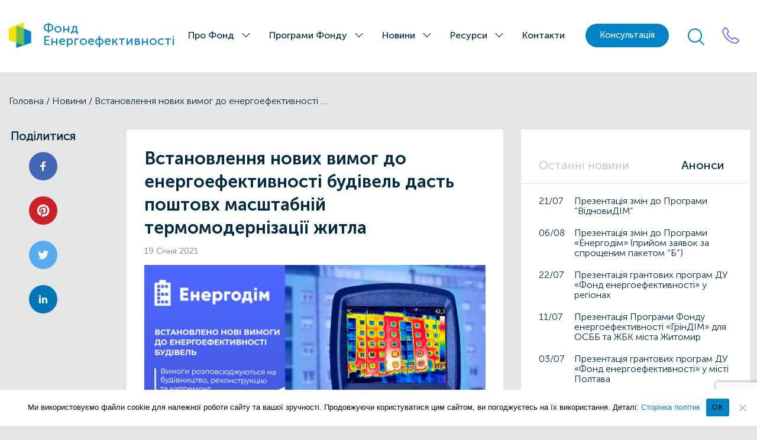

--- FILE ---
content_type: text/html; charset=UTF-8
request_url: https://eefund.org.ua/novyny/vstanovlennya-novikh-vimog-do-energoefektivnosti-budivel-dast-poshtovkh-masshtabniy/
body_size: 481095
content:




<!DOCTYPE html>
<!--[if IE 7]>
<html class="ie ie7" lang="uk">
<![endif]-->
<!--[if IE 8]>
<html class="ie ie8" lang="uk">
<![endif]-->
<!--[if !(IE 7) & !(IE 8)]><!-->
<html lang="uk">
<!--<![endif]-->
<head>
    <meta charset="UTF-8" />
    <meta name="viewport" content="width=device-width, user-scalable=no, initial-scale=1.0, maximum-scale=1.0, minimum-scale=1.0" />

    <link rel="profile" href="http://gmpg.org/xfn/11" />
    <link rel="pingback" href="https://eefund.org.ua/xmlrpc.php" />
    <meta name='robots' content='index, follow, max-image-preview:large, max-snippet:-1, max-video-preview:-1' />
<link rel="canonical" href="https://eefund.org.ua/novyny/vstanovlennya-novikh-vimog-do-energoefektivnosti-budivel-dast-poshtovkh-masshtabniy/" />

	<!-- This site is optimized with the Yoast SEO plugin v26.8 - https://yoast.com/product/yoast-seo-wordpress/ -->
	<title>Встановлення нових вимог до енергоефективності будівель дасть поштовх масштабній термомодернізації житла - Фонд Енергоефективності</title>
	<link rel="canonical" href="https://eefund.org.ua/novyny/vstanovlennya-novikh-vimog-do-energoefektivnosti-budivel-dast-poshtovkh-masshtabniy/" />
	<meta property="og:locale" content="uk_UA" />
	<meta property="og:type" content="article" />
	<meta property="og:title" content="Встановлення нових вимог до енергоефективності будівель дасть поштовх масштабній термомодернізації житла - Фонд Енергоефективності" />
	<meta property="og:description" content="Міністерство регіонального розвитку, будівництва та житлово-комунального господарства встановило мінімальні вимоги до енергоефективності житлових та громадських [&hellip;]" />
	<meta property="og:url" content="https://eefund.org.ua/novyny/vstanovlennya-novikh-vimog-do-energoefektivnosti-budivel-dast-poshtovkh-masshtabniy/" />
	<meta property="og:site_name" content="Фонд Енергоефективності" />
	<meta property="article:publisher" content="https://www.facebook.com/eefund.ukraine/" />
	<meta property="article:published_time" content="2021-01-19T00:00:00+00:00" />
	<meta property="article:modified_time" content="2023-07-27T14:32:11+00:00" />
	<meta property="og:image" content="https://eefund.org.ua/wp-content/uploads/2023/07/kartinka-zakonodavstvo-19.01_1.jpg" />
	<meta property="og:image:width" content="1200" />
	<meta property="og:image:height" content="630" />
	<meta property="og:image:type" content="image/jpeg" />
	<meta name="author" content="Maryna Ananina" />
	<meta name="twitter:card" content="summary_large_image" />
	<meta name="twitter:creator" content="@EefundUA" />
	<meta name="twitter:site" content="@EefundUA" />
	<meta name="twitter:label1" content="Написано" />
	<meta name="twitter:data1" content="Maryna Ananina" />
	<script type="application/ld+json" class="yoast-schema-graph">{"@context":"https://schema.org","@graph":[{"@type":"Article","@id":"https://eefund.org.ua/novyny/vstanovlennya-novikh-vimog-do-energoefektivnosti-budivel-dast-poshtovkh-masshtabniy/#article","isPartOf":{"@id":"https://eefund.org.ua/novyny/vstanovlennya-novikh-vimog-do-energoefektivnosti-budivel-dast-poshtovkh-masshtabniy/"},"author":{"name":"Maryna Ananina","@id":"https://eefund.org.ua/#/schema/person/a43378f91a2966fd1f7cd7638536cd23"},"headline":"Встановлення нових вимог до енергоефективності будівель дасть поштовх масштабній термомодернізації житла","datePublished":"2021-01-19T00:00:00+00:00","dateModified":"2023-07-27T14:32:11+00:00","mainEntityOfPage":{"@id":"https://eefund.org.ua/novyny/vstanovlennya-novikh-vimog-do-energoefektivnosti-budivel-dast-poshtovkh-masshtabniy/"},"wordCount":726,"publisher":{"@id":"https://eefund.org.ua/#organization"},"image":{"@id":"https://eefund.org.ua/novyny/vstanovlennya-novikh-vimog-do-energoefektivnosti-budivel-dast-poshtovkh-masshtabniy/#primaryimage"},"thumbnailUrl":"https://eefund.org.ua/wp-content/uploads/2023/07/kartinka-zakonodavstvo-19.01_1.jpg","keywords":["енергоаудитор","Енергодім","Енергоефективність","енергомодернізація","Мінрегіон","регіональні консультанти","Фонд ЕЕ","Фонд_ЕЕ Енергодім"],"articleSection":["Новини"],"inLanguage":"uk"},{"@type":"WebPage","@id":"https://eefund.org.ua/novyny/vstanovlennya-novikh-vimog-do-energoefektivnosti-budivel-dast-poshtovkh-masshtabniy/","url":"https://eefund.org.ua/novyny/vstanovlennya-novikh-vimog-do-energoefektivnosti-budivel-dast-poshtovkh-masshtabniy/","name":"Встановлення нових вимог до енергоефективності будівель дасть поштовх масштабній термомодернізації житла - Фонд Енергоефективності","isPartOf":{"@id":"https://eefund.org.ua/#website"},"primaryImageOfPage":{"@id":"https://eefund.org.ua/novyny/vstanovlennya-novikh-vimog-do-energoefektivnosti-budivel-dast-poshtovkh-masshtabniy/#primaryimage"},"image":{"@id":"https://eefund.org.ua/novyny/vstanovlennya-novikh-vimog-do-energoefektivnosti-budivel-dast-poshtovkh-masshtabniy/#primaryimage"},"thumbnailUrl":"https://eefund.org.ua/wp-content/uploads/2023/07/kartinka-zakonodavstvo-19.01_1.jpg","datePublished":"2021-01-19T00:00:00+00:00","dateModified":"2023-07-27T14:32:11+00:00","breadcrumb":{"@id":"https://eefund.org.ua/novyny/vstanovlennya-novikh-vimog-do-energoefektivnosti-budivel-dast-poshtovkh-masshtabniy/#breadcrumb"},"inLanguage":"uk","potentialAction":[{"@type":"ReadAction","target":["https://eefund.org.ua/novyny/vstanovlennya-novikh-vimog-do-energoefektivnosti-budivel-dast-poshtovkh-masshtabniy/"]}]},{"@type":"ImageObject","inLanguage":"uk","@id":"https://eefund.org.ua/novyny/vstanovlennya-novikh-vimog-do-energoefektivnosti-budivel-dast-poshtovkh-masshtabniy/#primaryimage","url":"https://eefund.org.ua/wp-content/uploads/2023/07/kartinka-zakonodavstvo-19.01_1.jpg","contentUrl":"https://eefund.org.ua/wp-content/uploads/2023/07/kartinka-zakonodavstvo-19.01_1.jpg","width":1200,"height":630,"caption":"Встановлення нових вимог до енергоефективності будівель дасть поштовх масштабній термомодернізації житла"},{"@type":"BreadcrumbList","@id":"https://eefund.org.ua/novyny/vstanovlennya-novikh-vimog-do-energoefektivnosti-budivel-dast-poshtovkh-masshtabniy/#breadcrumb","itemListElement":[{"@type":"ListItem","position":1,"name":"Головна","item":"https://eefund.org.ua/"},{"@type":"ListItem","position":2,"name":"Новини","item":"https://eefund.org.ua/category/novyny/"},{"@type":"ListItem","position":3,"name":"Встановлення нових вимог до енергоефективності будівель дасть поштовх масштабній термомодернізації житла"}]},{"@type":"WebSite","@id":"https://eefund.org.ua/#website","url":"https://eefund.org.ua/","name":"Фонд Енергоефективності","description":"","publisher":{"@id":"https://eefund.org.ua/#organization"},"potentialAction":[{"@type":"SearchAction","target":{"@type":"EntryPoint","urlTemplate":"https://eefund.org.ua/?s={search_term_string}"},"query-input":{"@type":"PropertyValueSpecification","valueRequired":true,"valueName":"search_term_string"}}],"inLanguage":"uk"},{"@type":"Organization","@id":"https://eefund.org.ua/#organization","name":"Фонд Енергоефективності","url":"https://eefund.org.ua/","logo":{"@type":"ImageObject","inLanguage":"uk","@id":"https://eefund.org.ua/#/schema/logo/image/","url":"https://eefund.org.ua/wp-content/uploads/2023/06/energologo5.svg","contentUrl":"https://eefund.org.ua/wp-content/uploads/2023/06/energologo5.svg","caption":"Фонд Енергоефективності"},"image":{"@id":"https://eefund.org.ua/#/schema/logo/image/"},"sameAs":["https://www.facebook.com/eefund.ukraine/","https://x.com/EefundUA","https://www.linkedin.com/company/energy-efficiency-fund-ukraine","https://www.youtube.com/channel/UCrXmsBlKPNEzcTy3kyvHJdg"]},{"@type":"Person","@id":"https://eefund.org.ua/#/schema/person/a43378f91a2966fd1f7cd7638536cd23","name":"Maryna Ananina","image":{"@type":"ImageObject","inLanguage":"uk","@id":"https://eefund.org.ua/#/schema/person/image/","url":"https://secure.gravatar.com/avatar/ac1d49ffc4cdb9279b946f85fa31fae81b925641d525afc34c997b036c2852d4?s=96&d=mm&r=g","contentUrl":"https://secure.gravatar.com/avatar/ac1d49ffc4cdb9279b946f85fa31fae81b925641d525afc34c997b036c2852d4?s=96&d=mm&r=g","caption":"Maryna Ananina"}}]}</script>
	<!-- / Yoast SEO plugin. -->


<link rel='dns-prefetch' href='//www.googletagmanager.com' />

<!-- hreflang Tags for Multilingual -->
<link rel="alternate" hreflang="en" href="https://eefund.org.ua/en/home/" />
<link rel="alternate" hreflang="uk" href="https://eefund.org.ua/novyny/vstanovlennya-novikh-vimog-do-energoefektivnosti-budivel-dast-poshtovkh-masshtabniy/" />
<link rel="alternate" hreflang="x-default" href="https://eefund.org.ua/novyny/vstanovlennya-novikh-vimog-do-energoefektivnosti-budivel-dast-poshtovkh-masshtabniy/" />
<link rel="alternate" title="oEmbed (JSON)" type="application/json+oembed" href="https://eefund.org.ua/wp-json/oembed/1.0/embed?url=https%3A%2F%2Feefund.org.ua%2Fnovyny%2Fvstanovlennya-novikh-vimog-do-energoefektivnosti-budivel-dast-poshtovkh-masshtabniy%2F&#038;lang=uk" />
<link rel="alternate" title="oEmbed (XML)" type="text/xml+oembed" href="https://eefund.org.ua/wp-json/oembed/1.0/embed?url=https%3A%2F%2Feefund.org.ua%2Fnovyny%2Fvstanovlennya-novikh-vimog-do-energoefektivnosti-budivel-dast-poshtovkh-masshtabniy%2F&#038;format=xml&#038;lang=uk" />

<!-- Open Graph Meta Tags -->
<meta property="og:locale" content="uk" />
<meta property="og:type" content="article" />
<meta property="og:title" content="Встановлення нових вимог до енергоефективності будівель дасть поштовх масштабній термомодернізації житла" />
<meta property="og:description" content="Міністерство регіонального розвитку, будівництва та житлово-комунального господарства встановило мінімальні вимоги до енергоефективності житлових та громадських [&hellip;]" />
<meta property="og:url" content="https://eefund.org.ua/novyny/vstanovlennya-novikh-vimog-do-energoefektivnosti-budivel-dast-poshtovkh-masshtabniy/" />
<meta property="og:site_name" content="Фонд Енергоефективності" />
<meta property="og:image" content="https://eefund.org.ua/wp-content/uploads/2023/07/kartinka-zakonodavstvo-19.01_1.jpg" />
<meta property="og:image:secure_url" content="https://eefund.org.ua/wp-content/uploads/2023/07/kartinka-zakonodavstvo-19.01_1.jpg" />
<meta property="og:image:width" content="1200" />
<meta property="og:image:height" content="630" />
<meta property="article:published_time" content="2021-01-19T00:00:00+00:00" />
<meta property="article:modified_time" content="2023-07-27T14:32:11+00:00" />
<meta property="article:author" content="Maryna Ananina" />
<meta property="article:section" content="Новини" />
<meta property="article:tag" content="енергоаудитор" />
<meta property="article:tag" content="Енергодім" />
<meta property="article:tag" content="Енергоефективність" />
<meta property="article:tag" content="енергомодернізація" />
<meta property="article:tag" content="Мінрегіон" />
<meta property="article:tag" content="регіональні консультанти" />
<meta property="article:tag" content="Фонд ЕЕ" />
<meta property="article:tag" content="Фонд_ЕЕ Енергодім" />

<!-- Twitter Card Meta Tags -->
<meta name="twitter:card" content="summary_large_image" />
<meta name="twitter:title" content="Встановлення нових вимог до енергоефективності будівель дасть поштовх масштабній термомодернізації житла" />
<meta name="twitter:description" content="Міністерство регіонального розвитку, будівництва та житлово-комунального господарства встановило мінімальні вимоги до енергоефективності житлових та громадських [&hellip;]" />
<meta name="twitter:image" content="https://eefund.org.ua/wp-content/uploads/2023/07/kartinka-zakonodavstvo-19.01_1.jpg" />
<meta name="description" content="Міністерство регіонального розвитку, будівництва та житлово-комунального господарства встановило мінімальні вимоги до енергоефективності житлових та громадських [&hellip;]" />
<style id='wp-img-auto-sizes-contain-inline-css' type='text/css'>
img:is([sizes=auto i],[sizes^="auto," i]){contain-intrinsic-size:3000px 1500px}
/*# sourceURL=wp-img-auto-sizes-contain-inline-css */
</style>
<style id='wp-emoji-styles-inline-css' type='text/css'>

	img.wp-smiley, img.emoji {
		display: inline !important;
		border: none !important;
		box-shadow: none !important;
		height: 1em !important;
		width: 1em !important;
		margin: 0 0.07em !important;
		vertical-align: -0.1em !important;
		background: none !important;
		padding: 0 !important;
	}
/*# sourceURL=wp-emoji-styles-inline-css */
</style>
<style id='wp-block-library-inline-css' type='text/css'>
:root{--wp-block-synced-color:#7a00df;--wp-block-synced-color--rgb:122,0,223;--wp-bound-block-color:var(--wp-block-synced-color);--wp-editor-canvas-background:#ddd;--wp-admin-theme-color:#007cba;--wp-admin-theme-color--rgb:0,124,186;--wp-admin-theme-color-darker-10:#006ba1;--wp-admin-theme-color-darker-10--rgb:0,107,160.5;--wp-admin-theme-color-darker-20:#005a87;--wp-admin-theme-color-darker-20--rgb:0,90,135;--wp-admin-border-width-focus:2px}@media (min-resolution:192dpi){:root{--wp-admin-border-width-focus:1.5px}}.wp-element-button{cursor:pointer}:root .has-very-light-gray-background-color{background-color:#eee}:root .has-very-dark-gray-background-color{background-color:#313131}:root .has-very-light-gray-color{color:#eee}:root .has-very-dark-gray-color{color:#313131}:root .has-vivid-green-cyan-to-vivid-cyan-blue-gradient-background{background:linear-gradient(135deg,#00d084,#0693e3)}:root .has-purple-crush-gradient-background{background:linear-gradient(135deg,#34e2e4,#4721fb 50%,#ab1dfe)}:root .has-hazy-dawn-gradient-background{background:linear-gradient(135deg,#faaca8,#dad0ec)}:root .has-subdued-olive-gradient-background{background:linear-gradient(135deg,#fafae1,#67a671)}:root .has-atomic-cream-gradient-background{background:linear-gradient(135deg,#fdd79a,#004a59)}:root .has-nightshade-gradient-background{background:linear-gradient(135deg,#330968,#31cdcf)}:root .has-midnight-gradient-background{background:linear-gradient(135deg,#020381,#2874fc)}:root{--wp--preset--font-size--normal:16px;--wp--preset--font-size--huge:42px}.has-regular-font-size{font-size:1em}.has-larger-font-size{font-size:2.625em}.has-normal-font-size{font-size:var(--wp--preset--font-size--normal)}.has-huge-font-size{font-size:var(--wp--preset--font-size--huge)}.has-text-align-center{text-align:center}.has-text-align-left{text-align:left}.has-text-align-right{text-align:right}.has-fit-text{white-space:nowrap!important}#end-resizable-editor-section{display:none}.aligncenter{clear:both}.items-justified-left{justify-content:flex-start}.items-justified-center{justify-content:center}.items-justified-right{justify-content:flex-end}.items-justified-space-between{justify-content:space-between}.screen-reader-text{border:0;clip-path:inset(50%);height:1px;margin:-1px;overflow:hidden;padding:0;position:absolute;width:1px;word-wrap:normal!important}.screen-reader-text:focus{background-color:#ddd;clip-path:none;color:#444;display:block;font-size:1em;height:auto;left:5px;line-height:normal;padding:15px 23px 14px;text-decoration:none;top:5px;width:auto;z-index:100000}html :where(.has-border-color){border-style:solid}html :where([style*=border-top-color]){border-top-style:solid}html :where([style*=border-right-color]){border-right-style:solid}html :where([style*=border-bottom-color]){border-bottom-style:solid}html :where([style*=border-left-color]){border-left-style:solid}html :where([style*=border-width]){border-style:solid}html :where([style*=border-top-width]){border-top-style:solid}html :where([style*=border-right-width]){border-right-style:solid}html :where([style*=border-bottom-width]){border-bottom-style:solid}html :where([style*=border-left-width]){border-left-style:solid}html :where(img[class*=wp-image-]){height:auto;max-width:100%}:where(figure){margin:0 0 1em}html :where(.is-position-sticky){--wp-admin--admin-bar--position-offset:var(--wp-admin--admin-bar--height,0px)}@media screen and (max-width:600px){html :where(.is-position-sticky){--wp-admin--admin-bar--position-offset:0px}}

/*# sourceURL=wp-block-library-inline-css */
</style><style id='wp-block-columns-inline-css' type='text/css'>
.wp-block-columns{box-sizing:border-box;display:flex;flex-wrap:wrap!important}@media (min-width:782px){.wp-block-columns{flex-wrap:nowrap!important}}.wp-block-columns{align-items:normal!important}.wp-block-columns.are-vertically-aligned-top{align-items:flex-start}.wp-block-columns.are-vertically-aligned-center{align-items:center}.wp-block-columns.are-vertically-aligned-bottom{align-items:flex-end}@media (max-width:781px){.wp-block-columns:not(.is-not-stacked-on-mobile)>.wp-block-column{flex-basis:100%!important}}@media (min-width:782px){.wp-block-columns:not(.is-not-stacked-on-mobile)>.wp-block-column{flex-basis:0;flex-grow:1}.wp-block-columns:not(.is-not-stacked-on-mobile)>.wp-block-column[style*=flex-basis]{flex-grow:0}}.wp-block-columns.is-not-stacked-on-mobile{flex-wrap:nowrap!important}.wp-block-columns.is-not-stacked-on-mobile>.wp-block-column{flex-basis:0;flex-grow:1}.wp-block-columns.is-not-stacked-on-mobile>.wp-block-column[style*=flex-basis]{flex-grow:0}:where(.wp-block-columns){margin-bottom:1.75em}:where(.wp-block-columns.has-background){padding:1.25em 2.375em}.wp-block-column{flex-grow:1;min-width:0;overflow-wrap:break-word;word-break:break-word}.wp-block-column.is-vertically-aligned-top{align-self:flex-start}.wp-block-column.is-vertically-aligned-center{align-self:center}.wp-block-column.is-vertically-aligned-bottom{align-self:flex-end}.wp-block-column.is-vertically-aligned-stretch{align-self:stretch}.wp-block-column.is-vertically-aligned-bottom,.wp-block-column.is-vertically-aligned-center,.wp-block-column.is-vertically-aligned-top{width:100%}
/*# sourceURL=https://eefund.org.ua/wp-includes/blocks/columns/style.min.css */
</style>
<style id='wp-block-group-inline-css' type='text/css'>
.wp-block-group{box-sizing:border-box}:where(.wp-block-group.wp-block-group-is-layout-constrained){position:relative}
/*# sourceURL=https://eefund.org.ua/wp-includes/blocks/group/style.min.css */
</style>
<style id='wp-block-paragraph-inline-css' type='text/css'>
.is-small-text{font-size:.875em}.is-regular-text{font-size:1em}.is-large-text{font-size:2.25em}.is-larger-text{font-size:3em}.has-drop-cap:not(:focus):first-letter{float:left;font-size:8.4em;font-style:normal;font-weight:100;line-height:.68;margin:.05em .1em 0 0;text-transform:uppercase}body.rtl .has-drop-cap:not(:focus):first-letter{float:none;margin-left:.1em}p.has-drop-cap.has-background{overflow:hidden}:root :where(p.has-background){padding:1.25em 2.375em}:where(p.has-text-color:not(.has-link-color)) a{color:inherit}p.has-text-align-left[style*="writing-mode:vertical-lr"],p.has-text-align-right[style*="writing-mode:vertical-rl"]{rotate:180deg}
/*# sourceURL=https://eefund.org.ua/wp-includes/blocks/paragraph/style.min.css */
</style>
<style id='global-styles-inline-css' type='text/css'>
:root{--wp--preset--aspect-ratio--square: 1;--wp--preset--aspect-ratio--4-3: 4/3;--wp--preset--aspect-ratio--3-4: 3/4;--wp--preset--aspect-ratio--3-2: 3/2;--wp--preset--aspect-ratio--2-3: 2/3;--wp--preset--aspect-ratio--16-9: 16/9;--wp--preset--aspect-ratio--9-16: 9/16;--wp--preset--color--black: #000000;--wp--preset--color--cyan-bluish-gray: #abb8c3;--wp--preset--color--white: #ffffff;--wp--preset--color--pale-pink: #f78da7;--wp--preset--color--vivid-red: #cf2e2e;--wp--preset--color--luminous-vivid-orange: #ff6900;--wp--preset--color--luminous-vivid-amber: #fcb900;--wp--preset--color--light-green-cyan: #7bdcb5;--wp--preset--color--vivid-green-cyan: #00d084;--wp--preset--color--pale-cyan-blue: #8ed1fc;--wp--preset--color--vivid-cyan-blue: #0693e3;--wp--preset--color--vivid-purple: #9b51e0;--wp--preset--gradient--vivid-cyan-blue-to-vivid-purple: linear-gradient(135deg,rgb(6,147,227) 0%,rgb(155,81,224) 100%);--wp--preset--gradient--light-green-cyan-to-vivid-green-cyan: linear-gradient(135deg,rgb(122,220,180) 0%,rgb(0,208,130) 100%);--wp--preset--gradient--luminous-vivid-amber-to-luminous-vivid-orange: linear-gradient(135deg,rgb(252,185,0) 0%,rgb(255,105,0) 100%);--wp--preset--gradient--luminous-vivid-orange-to-vivid-red: linear-gradient(135deg,rgb(255,105,0) 0%,rgb(207,46,46) 100%);--wp--preset--gradient--very-light-gray-to-cyan-bluish-gray: linear-gradient(135deg,rgb(238,238,238) 0%,rgb(169,184,195) 100%);--wp--preset--gradient--cool-to-warm-spectrum: linear-gradient(135deg,rgb(74,234,220) 0%,rgb(151,120,209) 20%,rgb(207,42,186) 40%,rgb(238,44,130) 60%,rgb(251,105,98) 80%,rgb(254,248,76) 100%);--wp--preset--gradient--blush-light-purple: linear-gradient(135deg,rgb(255,206,236) 0%,rgb(152,150,240) 100%);--wp--preset--gradient--blush-bordeaux: linear-gradient(135deg,rgb(254,205,165) 0%,rgb(254,45,45) 50%,rgb(107,0,62) 100%);--wp--preset--gradient--luminous-dusk: linear-gradient(135deg,rgb(255,203,112) 0%,rgb(199,81,192) 50%,rgb(65,88,208) 100%);--wp--preset--gradient--pale-ocean: linear-gradient(135deg,rgb(255,245,203) 0%,rgb(182,227,212) 50%,rgb(51,167,181) 100%);--wp--preset--gradient--electric-grass: linear-gradient(135deg,rgb(202,248,128) 0%,rgb(113,206,126) 100%);--wp--preset--gradient--midnight: linear-gradient(135deg,rgb(2,3,129) 0%,rgb(40,116,252) 100%);--wp--preset--font-size--small: 13px;--wp--preset--font-size--medium: 20px;--wp--preset--font-size--large: 36px;--wp--preset--font-size--x-large: 42px;--wp--preset--spacing--20: 0.44rem;--wp--preset--spacing--30: 0.67rem;--wp--preset--spacing--40: 1rem;--wp--preset--spacing--50: 1.5rem;--wp--preset--spacing--60: 2.25rem;--wp--preset--spacing--70: 3.38rem;--wp--preset--spacing--80: 5.06rem;--wp--preset--shadow--natural: 6px 6px 9px rgba(0, 0, 0, 0.2);--wp--preset--shadow--deep: 12px 12px 50px rgba(0, 0, 0, 0.4);--wp--preset--shadow--sharp: 6px 6px 0px rgba(0, 0, 0, 0.2);--wp--preset--shadow--outlined: 6px 6px 0px -3px rgb(255, 255, 255), 6px 6px rgb(0, 0, 0);--wp--preset--shadow--crisp: 6px 6px 0px rgb(0, 0, 0);}:where(.is-layout-flex){gap: 0.5em;}:where(.is-layout-grid){gap: 0.5em;}body .is-layout-flex{display: flex;}.is-layout-flex{flex-wrap: wrap;align-items: center;}.is-layout-flex > :is(*, div){margin: 0;}body .is-layout-grid{display: grid;}.is-layout-grid > :is(*, div){margin: 0;}:where(.wp-block-columns.is-layout-flex){gap: 2em;}:where(.wp-block-columns.is-layout-grid){gap: 2em;}:where(.wp-block-post-template.is-layout-flex){gap: 1.25em;}:where(.wp-block-post-template.is-layout-grid){gap: 1.25em;}.has-black-color{color: var(--wp--preset--color--black) !important;}.has-cyan-bluish-gray-color{color: var(--wp--preset--color--cyan-bluish-gray) !important;}.has-white-color{color: var(--wp--preset--color--white) !important;}.has-pale-pink-color{color: var(--wp--preset--color--pale-pink) !important;}.has-vivid-red-color{color: var(--wp--preset--color--vivid-red) !important;}.has-luminous-vivid-orange-color{color: var(--wp--preset--color--luminous-vivid-orange) !important;}.has-luminous-vivid-amber-color{color: var(--wp--preset--color--luminous-vivid-amber) !important;}.has-light-green-cyan-color{color: var(--wp--preset--color--light-green-cyan) !important;}.has-vivid-green-cyan-color{color: var(--wp--preset--color--vivid-green-cyan) !important;}.has-pale-cyan-blue-color{color: var(--wp--preset--color--pale-cyan-blue) !important;}.has-vivid-cyan-blue-color{color: var(--wp--preset--color--vivid-cyan-blue) !important;}.has-vivid-purple-color{color: var(--wp--preset--color--vivid-purple) !important;}.has-black-background-color{background-color: var(--wp--preset--color--black) !important;}.has-cyan-bluish-gray-background-color{background-color: var(--wp--preset--color--cyan-bluish-gray) !important;}.has-white-background-color{background-color: var(--wp--preset--color--white) !important;}.has-pale-pink-background-color{background-color: var(--wp--preset--color--pale-pink) !important;}.has-vivid-red-background-color{background-color: var(--wp--preset--color--vivid-red) !important;}.has-luminous-vivid-orange-background-color{background-color: var(--wp--preset--color--luminous-vivid-orange) !important;}.has-luminous-vivid-amber-background-color{background-color: var(--wp--preset--color--luminous-vivid-amber) !important;}.has-light-green-cyan-background-color{background-color: var(--wp--preset--color--light-green-cyan) !important;}.has-vivid-green-cyan-background-color{background-color: var(--wp--preset--color--vivid-green-cyan) !important;}.has-pale-cyan-blue-background-color{background-color: var(--wp--preset--color--pale-cyan-blue) !important;}.has-vivid-cyan-blue-background-color{background-color: var(--wp--preset--color--vivid-cyan-blue) !important;}.has-vivid-purple-background-color{background-color: var(--wp--preset--color--vivid-purple) !important;}.has-black-border-color{border-color: var(--wp--preset--color--black) !important;}.has-cyan-bluish-gray-border-color{border-color: var(--wp--preset--color--cyan-bluish-gray) !important;}.has-white-border-color{border-color: var(--wp--preset--color--white) !important;}.has-pale-pink-border-color{border-color: var(--wp--preset--color--pale-pink) !important;}.has-vivid-red-border-color{border-color: var(--wp--preset--color--vivid-red) !important;}.has-luminous-vivid-orange-border-color{border-color: var(--wp--preset--color--luminous-vivid-orange) !important;}.has-luminous-vivid-amber-border-color{border-color: var(--wp--preset--color--luminous-vivid-amber) !important;}.has-light-green-cyan-border-color{border-color: var(--wp--preset--color--light-green-cyan) !important;}.has-vivid-green-cyan-border-color{border-color: var(--wp--preset--color--vivid-green-cyan) !important;}.has-pale-cyan-blue-border-color{border-color: var(--wp--preset--color--pale-cyan-blue) !important;}.has-vivid-cyan-blue-border-color{border-color: var(--wp--preset--color--vivid-cyan-blue) !important;}.has-vivid-purple-border-color{border-color: var(--wp--preset--color--vivid-purple) !important;}.has-vivid-cyan-blue-to-vivid-purple-gradient-background{background: var(--wp--preset--gradient--vivid-cyan-blue-to-vivid-purple) !important;}.has-light-green-cyan-to-vivid-green-cyan-gradient-background{background: var(--wp--preset--gradient--light-green-cyan-to-vivid-green-cyan) !important;}.has-luminous-vivid-amber-to-luminous-vivid-orange-gradient-background{background: var(--wp--preset--gradient--luminous-vivid-amber-to-luminous-vivid-orange) !important;}.has-luminous-vivid-orange-to-vivid-red-gradient-background{background: var(--wp--preset--gradient--luminous-vivid-orange-to-vivid-red) !important;}.has-very-light-gray-to-cyan-bluish-gray-gradient-background{background: var(--wp--preset--gradient--very-light-gray-to-cyan-bluish-gray) !important;}.has-cool-to-warm-spectrum-gradient-background{background: var(--wp--preset--gradient--cool-to-warm-spectrum) !important;}.has-blush-light-purple-gradient-background{background: var(--wp--preset--gradient--blush-light-purple) !important;}.has-blush-bordeaux-gradient-background{background: var(--wp--preset--gradient--blush-bordeaux) !important;}.has-luminous-dusk-gradient-background{background: var(--wp--preset--gradient--luminous-dusk) !important;}.has-pale-ocean-gradient-background{background: var(--wp--preset--gradient--pale-ocean) !important;}.has-electric-grass-gradient-background{background: var(--wp--preset--gradient--electric-grass) !important;}.has-midnight-gradient-background{background: var(--wp--preset--gradient--midnight) !important;}.has-small-font-size{font-size: var(--wp--preset--font-size--small) !important;}.has-medium-font-size{font-size: var(--wp--preset--font-size--medium) !important;}.has-large-font-size{font-size: var(--wp--preset--font-size--large) !important;}.has-x-large-font-size{font-size: var(--wp--preset--font-size--x-large) !important;}
:where(.wp-block-columns.is-layout-flex){gap: 2em;}:where(.wp-block-columns.is-layout-grid){gap: 2em;}
/*# sourceURL=global-styles-inline-css */
</style>
<style id='core-block-supports-inline-css' type='text/css'>
.wp-container-core-columns-is-layout-9d6595d7{flex-wrap:nowrap;}
/*# sourceURL=core-block-supports-inline-css */
</style>

<style id='classic-theme-styles-inline-css' type='text/css'>
/*! This file is auto-generated */
.wp-block-button__link{color:#fff;background-color:#32373c;border-radius:9999px;box-shadow:none;text-decoration:none;padding:calc(.667em + 2px) calc(1.333em + 2px);font-size:1.125em}.wp-block-file__button{background:#32373c;color:#fff;text-decoration:none}
/*# sourceURL=/wp-includes/css/classic-themes.min.css */
</style>
<link rel='stylesheet' id='contact-form-7-css' href='https://eefund.org.ua/wp-content/plugins/contact-form-7/includes/css/styles.css?ver=6.1.4' type='text/css' media='all' />
<link rel='stylesheet' id='cookie-notice-front-css' href='https://eefund.org.ua/wp-content/plugins/cookie-notice/css/front.min.css?ver=2.5.11' type='text/css' media='all' />
<link rel='stylesheet' id='font-awesome-css' href='https://eefund.org.ua/wp-content/themes/energohouse/assets/css/font-awesome.min.css?ver=6.9' type='text/css' media='all' />
<link rel='stylesheet' id='animate-css' href='https://eefund.org.ua/wp-content/themes/energohouse/assets/css/animate.css?ver=6.9' type='text/css' media='all' />
<link rel='stylesheet' id='owl-carous-css' href='https://eefund.org.ua/wp-content/themes/energohouse/assets/css/owl.carousel.min.css?ver=6.9' type='text/css' media='all' />
<link rel='stylesheet' id='style-css' href='https://eefund.org.ua/wp-content/themes/energohouse/style.css?ver=6.9' type='text/css' media='all' />
<script type="text/javascript" id="cookie-notice-front-js-before">
/* <![CDATA[ */
var cnArgs = {"ajaxUrl":"https:\/\/eefund.org.ua\/wp-admin\/admin-ajax.php","nonce":"e4bcc148d3","hideEffect":"fade","position":"bottom","onScroll":true,"onScrollOffset":200,"onClick":true,"cookieName":"cookie_notice_accepted","cookieTime":2592000,"cookieTimeRejected":2592000,"globalCookie":false,"redirection":true,"cache":false,"revokeCookies":false,"revokeCookiesOpt":"automatic"};

//# sourceURL=cookie-notice-front-js-before
/* ]]> */
</script>
<script type="text/javascript" src="https://eefund.org.ua/wp-content/plugins/cookie-notice/js/front.min.js?ver=2.5.11" id="cookie-notice-front-js"></script>
<script type="text/javascript" src="https://eefund.org.ua/wp-includes/js/jquery/jquery.min.js?ver=3.7.1" id="jquery-core-js"></script>
<script type="text/javascript" src="https://eefund.org.ua/wp-includes/js/jquery/jquery-migrate.min.js?ver=3.4.1" id="jquery-migrate-js"></script>

<!-- Початок фрагмента тегу Google (gtag.js), доданого за допомогою Site Kit -->
<!-- Фрагмент Google Analytics, доданий Site Kit -->
<script type="text/javascript" src="https://www.googletagmanager.com/gtag/js?id=GT-5R65WXPJ" id="google_gtagjs-js" async></script>
<script type="text/javascript" id="google_gtagjs-js-after">
/* <![CDATA[ */
window.dataLayer = window.dataLayer || [];function gtag(){dataLayer.push(arguments);}
gtag("set","linker",{"domains":["eefund.org.ua"]});
gtag("js", new Date());
gtag("set", "developer_id.dZTNiMT", true);
gtag("config", "GT-5R65WXPJ");
 window._googlesitekit = window._googlesitekit || {}; window._googlesitekit.throttledEvents = []; window._googlesitekit.gtagEvent = (name, data) => { var key = JSON.stringify( { name, data } ); if ( !! window._googlesitekit.throttledEvents[ key ] ) { return; } window._googlesitekit.throttledEvents[ key ] = true; setTimeout( () => { delete window._googlesitekit.throttledEvents[ key ]; }, 5 ); gtag( "event", name, { ...data, event_source: "site-kit" } ); }; 
//# sourceURL=google_gtagjs-js-after
/* ]]> */
</script>
<script></script><link rel="https://api.w.org/" href="https://eefund.org.ua/wp-json/" /><link rel="alternate" title="JSON" type="application/json" href="https://eefund.org.ua/wp-json/wp/v2/posts/3378" /><link rel="EditURI" type="application/rsd+xml" title="RSD" href="https://eefund.org.ua/xmlrpc.php?rsd" />
<meta name="generator" content="WordPress 6.9" />
<link rel='shortlink' href='https://eefund.org.ua/?p=3378' />
<meta name="generator" content="Site Kit by Google 1.171.0" /><meta name="generator" content="Powered by WPBakery Page Builder - drag and drop page builder for WordPress."/>

<!-- Фрагмент Менеджера тегів Google, доданого Site Kit -->
<script type="text/javascript">
/* <![CDATA[ */

			( function( w, d, s, l, i ) {
				w[l] = w[l] || [];
				w[l].push( {'gtm.start': new Date().getTime(), event: 'gtm.js'} );
				var f = d.getElementsByTagName( s )[0],
					j = d.createElement( s ), dl = l != 'dataLayer' ? '&l=' + l : '';
				j.async = true;
				j.src = 'https://www.googletagmanager.com/gtm.js?id=' + i + dl;
				f.parentNode.insertBefore( j, f );
			} )( window, document, 'script', 'dataLayer', 'GTM-WPDQVCV' );
			
/* ]]> */
</script>

<!-- Кінець фрагменту Менеджера тегів Google, доданого Site Kit -->
<noscript><style> .wpb_animate_when_almost_visible { opacity: 1; }</style></noscript><link rel='stylesheet' id='simple-share-buttons-adder-ssba-css' href='https://eefund.org.ua/wp-content/plugins/simple-share-buttons-adder/css/ssba.css?ver=1734358068' type='text/css' media='all' />
<style id='simple-share-buttons-adder-ssba-inline-css' type='text/css'>
.ssba img
								{border:  0;
									box-shadow: none !important;
									display: inline !important;
									vertical-align: middle;
									box-sizing: unset;
								}

								.ssba-classic-2 .ssbp-text {
									display: none!important;
								}
					.ssbp-list li a {height: 48px!important; width: 48px!important; 
					}
					.ssbp-list li a:hover {
					}

					.ssbp-list li a svg, .ssbp-list li a.ssbp-douban span:not(.color-icon) svg, .ssbp-list li a svg path, .ssbp-list li a.ssbp-surfingbird span:not(.color-icon) svg polygon {line-height: 48px!important;; font-size: 18px;}
					.ssbp-list li a:hover svg, .ssbp-list li a:hover span:not(.color-icon) svg, .ssbp-list li a.ssbp-douban:hover span:not(.color-icon) svg path, .ssbp-list li a.ssbp-surfingbird:hover svg polygon {}
					.ssbp-list li {
					margin-left: 12px!important;
					}

					.ssba-share-text {
					font-size: 12px;  font-weight: normal; font-family: inherit;
						}

			   #ssba-bar-2 .ssbp-bar-list {
					max-width: 48px !important;;
			   }
			   #ssba-bar-2 .ssbp-bar-list li a {height: 48px !important; width: 48px !important; 
				}
				#ssba-bar-2 .ssbp-bar-list li a:hover {
				}

				#ssba-bar-2 .ssbp-bar-list li a svg,
				 #ssba-bar-2 .ssbp-bar-list li a svg path, .ssbp-bar-list li a.ssbp-surfingbird span:not(.color-icon) svg polygon {line-height: 48px !important;; font-size: 18px;}
				#ssba-bar-2 .ssbp-bar-list li a:hover svg,
				 #ssba-bar-2 .ssbp-bar-list li a:hover svg path, .ssbp-bar-list li a.ssbp-surfingbird span:not(.color-icon) svg polygon {}
				#ssba-bar-2 .ssbp-bar-list li {
				margin: 0px 0!important;
				}@media only screen and ( max-width: 750px ) {
				#ssba-bar-2 {
				display: block;
				}
			}
/*# sourceURL=simple-share-buttons-adder-ssba-inline-css */
</style>
</head>
<body class="wp-singular post-template-default single single-post postid-3378 single-format-standard wp-custom-logo wp-theme-energohouse cookies-not-set wpb-js-composer js-comp-ver-8.7.2 vc_responsive">
<!-- Header Start -->
<header id="masthead" class="site-header fond-header">
        <div class="container">
            <div class="flex">
                <div class="logo flex">
                    <div class="logo-large">    
                       <a href="https://eefund.org.ua/"rel="home"><img src="https://eefund.org.ua/wp-content/uploads/2023/06/energologo5.svg" class="attachment-full size-full" alt="" decoding="async" loading="lazy" /><span class="text-logo">Фонд Енергоефективності</span></a>                    </div>
                </div>
            <nav id="site-navigation" class="main-navigation">             
                <div class="menu-toggle" aria-controls="primary-menu" aria-expanded="false"><span></span></div>
                    	<div class="menu-shapka-fond-container"><ul id="primary-menu" class="nav navbar-nav"><li id="menu-item-1514" class="menu-item menu-item-type-custom menu-item-object-custom menu-item-has-children menu-item-1514"><a href="#">Про Фонд</a>
<ul class="sub-menu">
	<li id="menu-item-1515" class="menu-item menu-item-type-post_type menu-item-object-page menu-item-1515"><a href="https://eefund.org.ua/pro-fond/">Про Фонд</a></li>
	<li id="menu-item-1634" class="menu-item menu-item-type-post_type menu-item-object-page menu-item-1634"><a href="https://eefund.org.ua/komanda/">Команда</a></li>
	<li id="menu-item-1517" class="menu-item menu-item-type-custom menu-item-object-custom menu-item-1517"><a href="/vacancie/">Вакансії</a></li>
	<li id="menu-item-6402" class="menu-item menu-item-type-post_type menu-item-object-page menu-item-6402"><a href="https://eefund.org.ua/partnery/">Партнери</a></li>
	<li id="menu-item-1984" class="menu-item menu-item-type-post_type menu-item-object-page menu-item-1984"><a href="https://eefund.org.ua/dokumenty-fond/">Документи</a></li>
	<li id="menu-item-1841" class="menu-item menu-item-type-post_type menu-item-object-page menu-item-1841"><a href="https://eefund.org.ua/pro-fond/zvitnist-fondu-energoefektyvnosti/">Звітність</a></li>
	<li id="menu-item-1840" class="menu-item menu-item-type-post_type menu-item-object-page menu-item-1840"><a href="https://eefund.org.ua/arhiv/">Архів</a></li>
	<li id="menu-item-1839" class="menu-item menu-item-type-post_type menu-item-object-page menu-item-1839"><a href="https://eefund.org.ua/protydiya-korupcziyi/">Протидія корупції</a></li>
</ul>
</li>
<li id="menu-item-5635" class="menu-item menu-item-type-custom menu-item-object-custom menu-item-has-children menu-item-5635"><a href="#">Програми Фонду</a>
<ul class="sub-menu">
	<li id="menu-item-1522" class="menu-item menu-item-type-post_type menu-item-object-page menu-item-1522"><a target="_blank" href="https://eefund.org.ua/energodim/">Енергодім</a></li>
	<li id="menu-item-5599" class="menu-item menu-item-type-post_type menu-item-object-page menu-item-5599"><a target="_blank" href="https://eefund.org.ua/recovery/">ВiдновиДІМ</a></li>
	<li id="menu-item-8733" class="menu-item menu-item-type-post_type menu-item-object-page menu-item-8733"><a target="_blank" href="https://eefund.org.ua/greendim/">ГрінДІМ</a></li>
</ul>
</li>
<li id="menu-item-1524" class="menu-item menu-item-type-custom menu-item-object-custom menu-item-has-children menu-item-1524"><a href="#">Новини</a>
<ul class="sub-menu">
	<li id="menu-item-1603" class="menu-item menu-item-type-taxonomy menu-item-object-category current-post-ancestor current-menu-parent current-post-parent menu-item-1603"><a href="https://eefund.org.ua/category/novyny/">Новини</a></li>
	<li id="menu-item-1604" class="menu-item menu-item-type-taxonomy menu-item-object-category menu-item-1604"><a href="https://eefund.org.ua/category/anonsy/">Анонси</a></li>
	<li id="menu-item-7711" class="menu-item menu-item-type-taxonomy menu-item-object-category menu-item-7711"><a href="https://eefund.org.ua/category/istoriyi-uspihu/">Історії успіху</a></li>
	<li id="menu-item-1879" class="menu-item menu-item-type-post_type menu-item-object-page menu-item-1879"><a href="https://eefund.org.ua/dajdzhesty/">Дайджести</a></li>
	<li id="menu-item-1844" class="menu-item menu-item-type-post_type menu-item-object-page menu-item-1844"><a href="https://eefund.org.ua/navchalni-kursy/">Навчальні курси</a></li>
</ul>
</li>
<li id="menu-item-1529" class="menu-item menu-item-type-custom menu-item-object-custom menu-item-has-children menu-item-1529"><a href="#">Ресурси</a>
<ul class="sub-menu">
	<li id="menu-item-1530" class="menu-item menu-item-type-custom menu-item-object-custom menu-item-1530"><a target="_blank" href="https://marketplace.energodim.org/">Маркетплейс</a></li>
	<li id="menu-item-7444" class="menu-item menu-item-type-post_type menu-item-object-page menu-item-7444"><a target="_blank" href="https://eefund.org.ua/energodim/kalkulyator/">Калькулятор</a></li>
	<li id="menu-item-1532" class="menu-item menu-item-type-custom menu-item-object-custom menu-item-1532"><a target="_blank" href="https://sites.google.com/eefund.org.ua/monitoring/%D1%96%D0%BD%D1%84%D0%BE%D1%80%D0%BC%D0%B0%D1%86%D1%96%D1%8F-%D0%BF%D1%80%D0%BE-%D0%BF%D1%80%D0%BE%D0%B5%D0%BA%D1%82%D0%B8-%D0%B4%D1%83-%D1%84%D0%BE%D0%BD%D0%B4-%D0%B5%D0%BD%D0%B5%D1%80%D0%B3%D0%BE%D0%B5%D1%84%D0%B5%D0%BA%D1%82%D0%B8%D0%B2%D0%BD%D0%BE%D1%81%D1%82%D1%96">Портал статусу проєктів</a></li>
	<li id="menu-item-2016" class="menu-item menu-item-type-post_type menu-item-object-page menu-item-2016"><a href="https://eefund.org.ua/baza-znan/">База знань</a></li>
</ul>
</li>
<li id="menu-item-1881" class="menu-item menu-item-type-post_type menu-item-object-page menu-item-1881"><a href="https://eefund.org.ua/kontakty-2/">Контакти</a></li>
</ul></div>            <a class="button head-mobile center" href="#contact-forms">
				 Консультація</a>

            <div class="social flex head-mobile">
                        <a class="icon" href="https://www.facebook.com/eefund.ukraine/" target="_blank">
                        <i class="fa fa-brands" data-icon="facebook_url_setting"></i>
                      </a><a class="icon" href="https://twitter.com/EefundUA" target="_blank">
                        <i class="fa fa-brands" data-icon="twitter_url_setting"></i>
                      </a><a class="icon" href="https://www.linkedin.com/company/energy-efficiency-fund-ukraine" target="_blank">
                        <i class="fa fa-brands" data-icon="linkedin_url_setting"></i>
                      </a><a class="icon" href="https://www.youtube.com/channel/UCrXmsBlKPNEzcTy3kyvHJdg" target="_blank">
                        <i class="fa fa-brands" data-icon="youtube_url_setting"></i>
                      </a>                    </div>
            </nav>
            <a class="button header-link" href="#contact-forms">
				Консультація</a>
                
            <div class="searchRow"></div>
            <div class="search-form hidden">
                <div class="container">
                    <form  class="flex" role="search" method="get"  action="/">
                        <input type="text" value="" name="s"  
                            placeholder="Пошук"
                            class="inputSearch search-of-letter" autocomplete="off"/>
                        <input type="hidden" name="id_top" value="">
                        <input type="submit" value="Знайти" class="buttonSearch button"><span class="btn-close"></span>
                        <ul class="result-search"></ul>
                    </form>
                </div>
            </div>
            <!-- outputs a flags list (without languages names) -->
            
            				
				
<!-- Add the contact block to the header -->
<ul class="phone-contact-button">
        <a href="tel:0800215790" class="phone-button">
        <span class="phone-icon">
            <img src="https://eefund.org.ua/wp-content/uploads/2023/05/phone.svg" class="phone-icon-svg" alt="" loading="lazy" />        </span>
        <span class="phone-number">
            0 800 215 790        </span>
    </a>
</ul>

<style>
.phone-contact-button {
    display: flex;
    align-items: center;
    justify-content: flex-start;
    position: relative;
}

.phone-button {
    position: absolute;
    left: 0;
    top: 50%;
    transform: translateY(-50%);
    display: flex;
    align-items: center;
    gap: 5px;
    text-decoration: none;
    padding: 8px 28px;
    border: 2px solid transparent;
    border-radius: 6px;
    transition: all 0.3s ease;
    color: #000;
    font-size: 18px;
}

.phone-button:hover {
    color: #0082c6;
    font-weight: bold;
    transition: color 0.5s ease, font-weight 0.3s ease;
}

.phone-icon {
    display: flex;
    align-items: center;
    width: 33px;
    height: 33px;
    transition: transform 0.3s ease;
}

.phone-icon svg {
    width: 100%;
    height: 100%;
    fill: currentColor;
}

.phone-number {
    white-space: nowrap;
}

.phone-button:hover .phone-icon svg {
    animation: ring 3s ease infinite;
}

@keyframes ring {
    0% { transform: rotate(0deg); }
    25% { transform: rotate(50deg); }
    50% { transform: rotate(-10deg); }
    75% { transform: rotate(50deg); }
    100% { transform: rotate(0deg); }
}

@media (max-width: 1600px) {
    .phone-button .phone-number {
        display: none;
    }
}

@media (max-width: 1020px) {
    .phone-contact-button {
        right: 10%;
    }
    .phone-button .phone-number {
        display: inline;
    }
    .menu-toggle {
        position: absolute;
        right: 2%;
    }
}
	
@media (max-width: 500px) {
    .phone-button .phone-number {
        display: none;
    }
}

@media (max-width: 1400px) {
    .phone-button {
        position: relative;
        transform: none;
        padding: 8px 10px;
    }
}
</style>				
				
        </div>
    </div>
</header><!-- Header End -->			
	
	
<div class="container breadcrumbs">
    <span><span><a href="https://eefund.org.ua/">Головна</a></span> / <span><a href="https://eefund.org.ua/category/novyny/">Новини</a></span> / <span class="breadcrumb_last" aria-current="page">Встановлення нових вимог до енергоефективності будівель дасть поштовх масштабній термомодернізації житла</span></span></div>

	<div id="primary" class="site-content">
		<div class="container">
			<div class="share">
				<span class="title">Поділитися</span><!-- Simple Share Buttons Adder (8.4.6) simplesharebuttons.com --><div class="ssba-modern-2 ssba ssbp-wrap aligncenter ssbp--theme-1"><div style="text-align:center"><ul class="ssbp-list"><li class='ssbp-li--facebook'><a data-site="facebook" class="ssba_facebook_share ssba_share_link ssbp-facebook ssbp-btn" href="https://www.facebook.com/sharer.php?t=Встановлення нових вимог до енергоефективності будівель дасть поштовх масштабній термомодернізації житла&u=https://eefund.org.ua/novyny/vstanovlennya-novikh-vimog-do-energoefektivnosti-budivel-dast-poshtovkh-masshtabniy/"  target=_blank  style="color:#4267B2; background-color: #4267B2; height: 48px; width: 48px; " ><span><svg xmlns="http://www.w3.org/2000/svg" fill="#fff" preserveAspectRatio="xMidYMid meet" height="1em" width="1em" viewBox="0 0 40 40">
  <g>
    <path d="m21.7 16.7h5v5h-5v11.6h-5v-11.6h-5v-5h5v-2.1c0-2 0.6-4.5 1.8-5.9 1.3-1.3 2.8-2 4.7-2h3.5v5h-3.5c-0.9 0-1.5 0.6-1.5 1.5v3.5z"></path>
  </g>
</svg>

</span><span class="color-icon"><svg xmlns="http://www.w3.org/2000/svg" width="16" height="28" viewBox="0 0 16 28">
  <path fill="#3B5998" d="M10.7,10.7 L15.7,10.7 L15.7,15.7 L10.7,15.7 L10.7,27.3 L5.7,27.3 L5.7,15.7 L0.7,15.7 L0.7,10.7 L5.7,10.7 L5.7,8.6 C5.7,6.6 6.3,4.1 7.5,2.7 C8.8,1.4 10.3,0.7 12.2,0.7 L15.7,0.7 L15.7,5.7 L12.2,5.7 C11.3,5.7 10.7,6.3 10.7,7.2 L10.7,10.7 Z"/>
</svg>
</span><div title="Facebook" class="ssbp-text">Facebook</div></a></li><li class='ssbp-li--pinterest'><a data-site="pinterest" class="ssba_pinterest_share ssba_share_link ssbp-pinterest ssbp-btn" href="https://pinterest.com/pin/create/button/?description=Встановлення нових вимог до енергоефективності будівель дасть поштовх масштабній термомодернізації житла&media=&url=https://eefund.org.ua/novyny/vstanovlennya-novikh-vimog-do-energoefektivnosti-budivel-dast-poshtovkh-masshtabniy/"  target=_blank  style="color:#CB2027; background-color: #CB2027; height: 48px; width: 48px; " ><span><svg xmlns="http://www.w3.org/2000/svg" fill="#fff" preserveAspectRatio="xMidYMid meet" height="1em" width="1em" viewBox="0 0 40 40">
  <g>
    <path d="m37.3 20q0 4.7-2.3 8.6t-6.3 6.2-8.6 2.3q-2.4 0-4.8-0.7 1.3-2 1.7-3.6 0.2-0.8 1.2-4.7 0.5 0.8 1.7 1.5t2.5 0.6q2.7 0 4.8-1.5t3.3-4.2 1.2-6.1q0-2.5-1.4-4.7t-3.8-3.7-5.7-1.4q-2.4 0-4.4 0.7t-3.4 1.7-2.5 2.4-1.5 2.9-0.4 3q0 2.4 0.8 4.1t2.7 2.5q0.6 0.3 0.8-0.5 0.1-0.1 0.2-0.6t0.2-0.7q0.1-0.5-0.3-1-1.1-1.3-1.1-3.3 0-3.4 2.3-5.8t6.1-2.5q3.4 0 5.3 1.9t1.9 4.7q0 3.8-1.6 6.5t-3.9 2.6q-1.3 0-2.2-0.9t-0.5-2.4q0.2-0.8 0.6-2.1t0.7-2.3 0.2-1.6q0-1.2-0.6-1.9t-1.7-0.7q-1.4 0-2.3 1.2t-1 3.2q0 1.6 0.6 2.7l-2.2 9.4q-0.4 1.5-0.3 3.9-4.6-2-7.5-6.3t-2.8-9.4q0-4.7 2.3-8.6t6.2-6.2 8.6-2.3 8.6 2.3 6.3 6.2 2.3 8.6z"></path>
  </g>
</svg>

</span><span class="color-icon"><svg xmlns="http://www.w3.org/2000/svg" width="35" height="36" viewBox="0 0 35 36">
  <path fill="#CB2027" d="M35.3,18 C35.3,21.1333333 34.5333333,24 33,26.6 C31.4666667,29.2 29.3666667,31.2666667 26.7,32.8 C24.0333333,34.3333333 21.1666667,35.1 18.1,35.1 C16.5,35.1 14.9,34.8666667 13.3,34.4 C14.1666667,33.0666667 14.7333333,31.8666667 15,30.8 C15.1333333,30.2666667 15.5333333,28.7 16.2,26.1 C16.5333333,26.6333333 17.1,27.1333333 17.9,27.6 C18.7,28.0666667 19.5333333,28.2666667 20.4,28.2 C22.2,28.2 23.8,27.7 25.2,26.7 C26.6,25.7 27.7,24.3 28.5,22.5 C29.3,20.7 29.7,18.6666667 29.7,16.4 C29.7,14.7333333 29.2333333,13.1666667 28.3,11.7 C27.3666667,10.2333333 26.1,9 24.5,8 C22.9,7 21,6.53333333 18.8,6.6 C17.2,6.6 15.7333333,6.83333333 14.4,7.3 C13.0666667,7.76666667 11.9333333,8.33333333 11,9 C10.0666667,9.66666667 9.23333333,10.4666667 8.5,11.4 C7.76666667,12.3333333 7.26666667,13.3 7,14.3 C6.73333333,15.3 6.6,16.3 6.6,17.3 C6.6,18.9 6.86666667,20.2666667 7.4,21.4 C7.93333333,22.5333333 8.83333333,23.3666667 10.1,23.9 C10.5,24.1 10.7666667,23.9333333 10.9,23.4 C10.9666667,23.3333333 11.0333333,23.1333333 11.1,22.8 C11.1666667,22.4666667 11.2333333,22.2333333 11.3,22.1 C11.3666667,21.7666667 11.2666667,21.4333333 11,21.1 C10.2666667,20.2333333 9.9,19.1333333 9.9,17.8 C9.9,15.5333333 10.6666667,13.6 12.2,12 C13.7333333,10.4 15.7666667,9.56666667 18.3,9.5 C20.5666667,9.5 22.3333333,10.1333333 23.6,11.4 C24.8666667,12.6666667 25.5,14.2333333 25.5,16.1 C25.5,18.6333333 24.9666667,20.8 23.9,22.6 C22.8333333,24.4 21.5333333,25.2666667 20,25.2 C19.1333333,25.2 18.4,24.9 17.8,24.3 C17.2,23.7 17.0333333,22.9 17.3,21.9 C17.4333333,21.3666667 17.6333333,20.6666667 17.9,19.8 C18.1666667,18.9333333 18.4,18.1666667 18.6,17.5 C18.8,16.8333333 18.8666667,16.3 18.8,15.9 C18.8,15.1 18.6,14.4666667 18.2,14 C17.8,13.5333333 17.2333333,13.3 16.5,13.3 C15.5666667,13.3 14.8,13.7 14.2,14.5 C13.6,15.3 13.2666667,16.3666667 13.2,17.7 C13.2,18.7666667 13.4,19.6666667 13.8,20.4 L11.6,29.8 C11.3333333,30.8 11.2333333,32.1 11.3,33.7 C8.23333333,32.3666667 5.73333333,30.2666667 3.8,27.4 C1.86666667,24.5333333 0.933333333,21.4 1,18 C1,14.8666667 1.76666667,12 3.3,9.4 C4.83333333,6.8 6.9,4.73333333 9.5,3.2 C12.1,1.66666667 14.9666667,0.9 18.1,0.9 C21.2333333,0.9 24.1,1.66666667 26.7,3.2 C29.3,4.73333333 31.4,6.8 33,9.4 C34.6,12 35.3666667,14.8666667 35.3,18 Z" transform="translate(-1)"/>
</svg>
</span><div title="Pinterest" class="ssbp-text">Pinterest</div></a></li><li class='ssbp-li--twitter'><a data-site="twitter" class="ssba_twitter_share ssba_share_link ssbp-twitter ssbp-btn" href="https://twitter.com/intent/tweet?text=Встановлення нових вимог до енергоефективності будівель дасть поштовх масштабній термомодернізації житла&url=https://eefund.org.ua/novyny/vstanovlennya-novikh-vimog-do-energoefektivnosti-budivel-dast-poshtovkh-masshtabniy/&via="  target=_blank  style="color:#55acee; background-color: #55acee; height: 48px; width: 48px; " ><span><svg xmlns="http://www.w3.org/2000/svg" fill="#fff" preserveAspectRatio="xMidYMid meet" height="1em" width="1em" viewBox="0 0 40 40">
  <g>
    <path d="m31.5 11.7c1.3-0.8 2.2-2 2.7-3.4-1.4 0.7-2.7 1.2-4 1.4-1.1-1.2-2.6-1.9-4.4-1.9-1.7 0-3.2 0.6-4.4 1.8-1.2 1.2-1.8 2.7-1.8 4.4 0 0.5 0.1 0.9 0.2 1.3-5.1-0.1-9.4-2.3-12.7-6.4-0.6 1-0.9 2.1-0.9 3.1 0 2.2 1 3.9 2.8 5.2-1.1-0.1-2-0.4-2.8-0.8 0 1.5 0.5 2.8 1.4 4 0.9 1.1 2.1 1.8 3.5 2.1-0.5 0.1-1 0.2-1.6 0.2-0.5 0-0.9 0-1.1-0.1 0.4 1.2 1.1 2.3 2.1 3 1.1 0.8 2.3 1.2 3.6 1.3-2.2 1.7-4.7 2.6-7.6 2.6-0.7 0-1.2 0-1.5-0.1 2.8 1.9 6 2.8 9.5 2.8 3.5 0 6.7-0.9 9.4-2.7 2.8-1.8 4.8-4.1 6.1-6.7 1.3-2.6 1.9-5.3 1.9-8.1v-0.8c1.3-0.9 2.3-2 3.1-3.2-1.1 0.5-2.3 0.8-3.5 1z"></path>
  </g>
</svg>

</span><span class="color-icon"><svg xmlns="http://www.w3.org/2000/svg" width="30" height="26" viewBox="0 0 30 26">
  <path fill="#55ACEE" d="M26.5,4.7 C27.8,3.9 28.7,2.7 29.2,1.3 C27.8,2 26.5,2.5 25.2,2.7 C24.1,1.5 22.6,0.8 20.8,0.8 C19.1,0.8 17.6,1.4 16.4,2.6 C15.2,3.8 14.6,5.3 14.6,7 C14.6,7.5 14.7,7.9 14.8,8.3 C9.7,8.2 5.4,6 2.1,1.9 C1.5,2.9 1.2,4 1.2,5 C1.2,7.2 2.2,8.9 4,10.2 C2.9,10.1 2,9.8 1.2,9.4 C1.2,10.9 1.7,12.2 2.6,13.4 C3.5,14.5 4.7,15.2 6.1,15.5 C5.6,15.6 5.1,15.7 4.5,15.7 C4,15.7 3.6,15.7 3.4,15.6 C3.8,16.8 4.5,17.9 5.5,18.6 C6.6,19.4 7.8,19.8 9.1,19.9 C6.9,21.6 4.4,22.5 1.5,22.5 C0.8,22.5 0.3,22.5 3.55271368e-15,22.4 C2.8,24.3 6,25.2 9.5,25.2 C13,25.2 16.2,24.3 18.9,22.5 C21.7,20.7 23.7,18.4 25,15.8 C26.3,13.2 26.9,10.5 26.9,7.7 L26.9,6.9 C28.2,6 29.2,4.9 30,3.7 C28.9,4.2 27.7,4.5 26.5,4.7 Z"/>
</svg>
</span><div title="Twitter" class="ssbp-text">Twitter</div></a></li><li class='ssbp-li--linkedin'><a data-site="linkedin" class="ssba_linkedin_share ssba_share_link ssbp-linkedin ssbp-btn" href="https://www.linkedin.com/shareArticle?title=Встановлення нових вимог до енергоефективності будівель дасть поштовх масштабній термомодернізації житла&url=https://eefund.org.ua/novyny/vstanovlennya-novikh-vimog-do-energoefektivnosti-budivel-dast-poshtovkh-masshtabniy/"  target=_blank  style="color:#0077b5; background-color: #0077b5; height: 48px; width: 48px; " ><span><svg xmlns="http://www.w3.org/2000/svg" fill="#fff" preserveAspectRatio="xMidYMid meet" height="1em" width="1em" viewBox="0 0 40 40">
  <g>
    <path d="m13.3 31.7h-5v-16.7h5v16.7z m18.4 0h-5v-8.9c0-2.4-0.9-3.5-2.5-3.5-1.3 0-2.1 0.6-2.5 1.9v10.5h-5s0-15 0-16.7h3.9l0.3 3.3h0.1c1-1.6 2.7-2.8 4.9-2.8 1.7 0 3.1 0.5 4.2 1.7 1 1.2 1.6 2.8 1.6 5.1v9.4z m-18.3-20.9c0 1.4-1.1 2.5-2.6 2.5s-2.5-1.1-2.5-2.5 1.1-2.5 2.5-2.5 2.6 1.2 2.6 2.5z"></path>
  </g>
</svg>

</span><span class="color-icon"><svg xmlns="http://www.w3.org/2000/svg" xmlns:xlink="http://www.w3.org/1999/xlink" width="50px" height="50px" viewBox="0 0 50 50" version="1.1">
<g id="surface97807">
<path style=" stroke:none;fill-rule:nonzero;fill:rgb(0%,46.666667%,70.980392%);fill-opacity:1;" d="M 8 3.007812 C 4.53125 3.007812 2.007812 5.089844 2.007812 7.949219 C 2.007812 10.820312 4.589844 12.988281 8 12.988281 C 11.46875 12.988281 13.988281 10.871094 13.988281 7.890625 C 13.832031 5.019531 11.359375 3.007812 8 3.007812 Z M 3 15 C 2.449219 15 2 15.449219 2 16 L 2 45 C 2 45.550781 2.449219 46 3 46 L 13 46 C 13.550781 46 14 45.550781 14 45 L 14 16 C 14 15.449219 13.550781 15 13 15 Z M 18 15 C 17.449219 15 17 15.449219 17 16 L 17 45 C 17 45.550781 17.449219 46 18 46 L 27 46 C 27.550781 46 28 45.550781 28 45 L 28 29.5 C 28 27.128906 29.820312 25.199219 32.140625 25.019531 C 32.261719 25 32.378906 25 32.5 25 C 32.621094 25 32.738281 25 32.859375 25.019531 C 35.179688 25.199219 37 27.128906 37 29.5 L 37 45 C 37 45.550781 37.449219 46 38 46 L 47 46 C 47.550781 46 48 45.550781 48 45 L 48 28 C 48 21.53125 44.527344 15 36.789062 15 C 33.269531 15 30.609375 16.359375 29 17.488281 L 29 16 C 29 15.449219 28.550781 15 28 15 Z M 18 15 "/>
</g>
</svg>
</span><div title="Linkedin" class="ssbp-text">Linkedin</div></a></li></ul></div></div>			</div>
			<div id="content" role="main">

				
				<article id="post-3378" class="post-3378 post type-post status-publish format-standard has-post-thumbnail hentry category-novyny tag-energoaudytor tag-energodim tag-energoefektyvnist tag-energomodernizacziya tag-minregion tag-regionalni-konsultanty tag-fond-ee tag-fond_ee-energodim">	
	<header class="entry-header">
		<div class="entry-title"><h1>Встановлення нових вимог до енергоефективності будівель дасть поштовх масштабній термомодернізації житла</h1></div>
		<div class="meta-post">
			<span class="post-date"> 19 Січня 2021</span>
		</div>
	</header>

	<figure class="hover1 centered text-center">
		<img src="https://eefund.org.ua/wp-content/uploads/2023/07/kartinka-zakonodavstvo-19.01_1.jpg" class="img-responsive mx-auto">
	</figure>

	<div class="article-entry-wrapper">
	
		<div class="entry-content">
		
			<p dir="ltr"><span style="line-height:1.38"><b id="docs-internal-guid-a6639949-7fff-ef79-b4e4-1d2f74cb8a8d" style="font-weight:normal"><span style="font-size:12pt"><span style="font-family:Arial"><span style="color:#000000"><span style="background-color:#ffffff"><span style="font-weight:400"><span style="font-style:normal"><span style="font-variant:normal"><span style="text-decoration:none"><span style="vertical-align:baseline"><span style="white-space:pre-wrap">Міністерство регіонального розвитку, будівництва та житлово-комунального господарства встановило мінімальні вимоги до енергоефективності </span></span></span></span></span></span></span></span></span></span><span style="font-size:12pt"><span style="font-family:Arial"><span style="color:#000000"><span style="font-weight:400"><span style="font-style:normal"><span style="font-variant:normal"><span style="text-decoration:none"><span style="vertical-align:baseline"><span style="white-space:pre-wrap">житлових та громадських </span></span></span></span></span></span></span></span></span><span style="font-size:12pt"><span style="font-family:Arial"><span style="color:#000000"><span style="background-color:#ffffff"><span style="font-weight:400"><span style="font-style:normal"><span style="font-variant:normal"><span style="text-decoration:none"><span style="vertical-align:baseline"><span style="white-space:pre-wrap">будівель за показниками енергоспоживання при опаленні та охолодженні, які повинні </span></span></span></span></span></span></span></span></span></span><span style="font-size:12pt"><span style="font-family:Arial"><span style="color:#000000"><span style="font-weight:400"><span style="font-style:normal"><span style="font-variant:normal"><span style="text-decoration:none"><span style="vertical-align:baseline"><span style="white-space:pre-wrap">обов’язково </span></span></span></span></span></span></span></span></span><span style="font-size:12pt"><span style="font-family:Arial"><span style="color:#000000"><span style="background-color:#ffffff"><span style="font-weight:400"><span style="font-style:normal"><span style="font-variant:normal"><span style="text-decoration:none"><span style="vertical-align:baseline"><span style="white-space:pre-wrap">враховуватися при їх будівництві, реконструкції та капітальному ремонті </span></span></span></span></span></span></span></span></span></span><span style="font-size:12pt"><span style="font-family:Arial"><span style="color:#000000"><span style="font-weight:400"><span style="font-style:normal"><span style="font-variant:normal"><span style="text-decoration:none"><span style="vertical-align:baseline"><span style="white-space:pre-wrap">в цілому або їх окремих елементів (даху, зовнішніх стін, інженерних систем).</span></span></span></span></span></span></span></span></span></b></span></p>
<p><span style="line-height:1.38"><b id="docs-internal-guid-a6639949-7fff-ef79-b4e4-1d2f74cb8a8d" style="font-weight:normal"><span style="font-weight: 400;"><span style="font-style: normal;"><span style="font-variant: normal;"><span style="text-decoration: none;"><span style="vertical-align: baseline;"><span style="color: rgb(0, 0, 0); font-family: Arial; font-size: 12pt; white-space: pre-wrap;">Відповідні зміни закріплені у двох наказах міністерства від</span></span></span></span></span></span></b></span><b id="docs-internal-guid-35d0fd08-7fff-22ac-8456-c37ea3e7dc61"> <a href="https://zakon.rada.gov.ua/laws/show/z1257-20#Text" target="_blank" rel="noopener">27.10.2020 №260</a> </b><span style="line-height:1.38"><span style="background-color:#ffffff"><b id="docs-internal-guid-a6639949-7fff-ef79-b4e4-1d2f74cb8a8d" style="font-weight:normal"><span style="font-size:12pt"><span style="font-family:Arial"><span style="color:#000000"><span style="font-weight:400"><span style="font-style:normal"><span style="font-variant:normal"><span style="text-decoration:none"><span style="vertical-align:baseline"><span style="white-space:pre-wrap">та</span></span></span></span></span></span></span></span></span></b></span></span> <span style="line-height:1.38"><b id="docs-internal-guid-a6639949-7fff-ef79-b4e4-1d2f74cb8a8d" style="font-weight:normal"><span style="font-weight: 400;"><span style="font-style: normal;"><span style="font-variant: normal;"><span style="text-decoration: none;"><span style="vertical-align: baseline;"><span style="color: rgb(0, 0, 0); font-family: Arial; font-size: 12pt; white-space: pre-wrap;">від</span></span></span></span></span></span></b></span><b id="docs-internal-guid-35d0fd08-7fff-22ac-8456-c37ea3e7dc61"> <a href="https://zakon.rada.gov.ua/laws/show/z1254-20#Text" target="_blank" rel="noopener">27.10.2020 №261</a></b><span id="docs-internal-guid-a6639949-7fff-ef79-b4e4-1d2f74cb8a8d"><a href="https://zakon.rada.gov.ua/laws/show/z1254-20#Text" style="text-decoration-line: none;" target="_blank" rel="noopener"><span style="font-size:12pt"><span style="font-family:Arial"><span style="color:#1155cc"><span style="font-variant-numeric: normal; font-variant-east-asian: normal;"><span style="text-decoration-line: underline;"><span style="text-decoration-skip-ink:none"><span style="vertical-align:baseline"><span style="white-space:pre-wrap">,</span></span></span></span></span></span></span></span></a><span style="font-size:12pt"><span style="font-family:Arial"><span style="color:#000000"><span style="font-variant-numeric: normal; font-variant-east-asian: normal;"><span style="vertical-align:baseline"><span style="white-space:pre-wrap"> що набрали чинності.</span></span></span></span></span></span></span></p>
<p><span style="line-height:1.38"><span style="background-color:#ffffff"><b id="docs-internal-guid-a6639949-7fff-ef79-b4e4-1d2f74cb8a8d" style="font-weight:normal"><span style="font-size:12pt"><span style="font-family:Arial"><span style="color:#000000"><span style="font-weight:400"><span style="font-style:normal"><span style="font-variant:normal"><span style="text-decoration:none"><span style="vertical-align:baseline"><span style="white-space:pre-wrap">Ці зміни дозволять проводити термомодернізацію будівлі поетапно, більш ефективно планувати бюджет та подальші роботи її співвласникам, щоб зменшити енергоспоживання своєї будівлі. Зараз ОСББ може вільно обирати енергоефективні заходи (в рамках обмежень, визначених необхідністю впровадження обов’язкових заходів), впровадження яких вони зможуть забезпечити фінансово.</span></span></span></span></span></span></span></span></span></b></span></span></p>
<p dir="ltr" style="padding:0pt 0pt 15pt 0pt"><span style="line-height:1.38"><span style="background-color:#ffffff"><b id="docs-internal-guid-a6639949-7fff-ef79-b4e4-1d2f74cb8a8d" style="font-weight:normal"><span style="font-size:12pt"><span style="font-family:Arial"><span style="color:#000000"><span style="font-weight:400"><span style="font-style:normal"><span style="font-variant:normal"><span style="text-decoration:none"><span style="vertical-align:baseline"><span style="white-space:pre-wrap">Раніше, до прийняття мінімальних вимог при реконструкції, капітальному ремонті будівлі необхідно було забезпечити досягнення класу енергоефективності &#8220;С&#8221;. Фактично, це означало необхідність одночасного впровадження цілого комплексу енергоефективних заходів. Зазвичай, вартість цього комплексу заходів значно перевищувала можливий бюджет співвласників багатоповерхівок, навіть, з урахуванням участі у програмах компенсацій та співфінансування. Тому, частіше за все, висока вартість такого проекту та численні ризики просто зупиняли наміри проводити термомодернізацію. </span></span></span></span></span></span></span></span></span></b></span></span></p>
<p dir="ltr" style="padding:0pt 0pt 15pt 0pt"><span style="line-height:1.38"><span style="background-color:#ffffff"><b style="font-weight:normal"><span style="font-size:12pt"><span style="font-family:Arial"><span style="color:#000000"><span style="font-weight:400"><span style="font-style:normal"><span style="font-variant:normal"><span style="text-decoration:none"><span style="vertical-align:baseline"><span style="white-space:pre-wrap">“<em>Команда Фонду була одним з ініціаторів та розробників цих документів. Звісно, ми оцінюємо їх позитивно, як такі, що дозволяють усунути деякі бар’єри для масштабної термомодернізації фонду житлових та громадських будівель, в тому числі багатоквартирних будинків в рамках програми &#8220;Енергодім</em>”, &#8211; підкреслив Єгор Фаренюк, технічний директор Фонду енергоефективності.</span></span></span></span></span></span></span></span></span></b></span></span></p>
<p dir="ltr" style="padding:-3pt 0pt 0pt 0pt"><span style="line-height:1.38"><span style="background-color:#ffffff"><b id="docs-internal-guid-a6639949-7fff-ef79-b4e4-1d2f74cb8a8d" style="font-weight:normal"><span style="font-size:12pt"><span style="font-family:Arial"><span style="color:#000000"><span style="font-weight:400"><span style="font-style:normal"><span style="font-variant:normal"><span style="text-decoration:none"><span style="vertical-align:baseline"><span style="white-space:pre-wrap">При розробці вищезгаданих документів, фахівці Фонду також розробили пропозиції щодо застосування вимог енергоефективності при реконструкції та капітальному ремонті </span></span></span></span></span></span></span></span></span><span style="font-size:12pt"><span style="font-family:Arial"><span style="color:#000000"><span style="font-weight:700"><span style="font-style:normal"><span style="font-variant:normal"><span style="text-decoration:none"><span style="vertical-align:baseline"><span style="white-space:pre-wrap">окремих</span></span></span></span></span></span></span></span></span><span style="font-size:12pt"><span style="font-family:Arial"><span style="color:#000000"><span style="font-weight:400"><span style="font-style:normal"><span style="font-variant:normal"><span style="text-decoration:none"><span style="vertical-align:baseline"><span style="white-space:pre-wrap"> огороджувальних конструкцій та інженерних систем в обсязі проектних рішень, необхідних для виконання таких робіт.</span></span></span></span></span></span></span></span></span></b></span></span></p>
<p dir="ltr" style="padding:12pt 0pt 0pt 0pt"><span style="line-height:1.38"><span style="background-color:#ffffff"><b id="docs-internal-guid-a6639949-7fff-ef79-b4e4-1d2f74cb8a8d" style="font-weight:normal"><span style="font-size:12pt"><span style="font-family:Arial"><span style="color:#000000"><span style="font-weight:400"><span style="font-style:normal"><span style="font-variant:normal"><span style="text-decoration:none"><span style="vertical-align:baseline"><span style="white-space:pre-wrap">Цьому передували численні робочі зустрічі та обговорення зі спеціалістами Директоратів Мінрегіону, RST, провідними науковцями та енергоаудиторами, що у підсумку дозволило досягти консенсусу по всім питанням щодо зняття ключових бар’єрів у цій сфері.</span></span></span></span></span></span></span></span></span></b></span></span></p>
<p dir="ltr" style="padding:0pt 0pt 15pt 0pt"><span style="line-height:1.38"><span style="background-color:#ffffff"><b id="docs-internal-guid-a6639949-7fff-ef79-b4e4-1d2f74cb8a8d" style="font-weight:normal"><span style="font-size:12pt"><span style="font-family:Arial"><span style="color:#000000"><span style="font-weight:400"><span style="font-style:normal"><span style="font-variant:normal"><span style="text-decoration:none"><span style="vertical-align:baseline"><span style="white-space:pre-wrap">Для технічних фахівців (енергоаудиторів та проектувальників) це означає, що в рекомендаціях та проектах можна розробляти технічні рішення на заходи, що стосуються утеплення окремих огороджувальних конструкцій (зовнішніх стін, перекриття підвалів та горищ, суміщених покриттів, світлопрозорих конструкцій) з досягненням ними нормативного приведеного опору теплопередачі, а також для окремих інженерних систем з досягненням ними визначеного класу енергоефективності, без обов’язкової вимоги по досягненню всією будівлею класу енергоефективності &#8220;С&#8221;. А вже при комплексній термомодернізації будівлі шляхом реконструкції чи капітального ремонту, клас енергоефективності має бути не нижче &#8220;D&#8221;. </span></span></span></span></span></span></span></span></span></b></span></span></p>
<p dir="ltr" style="padding:0pt 0pt 15pt 0pt"><span style="line-height:1.38"><span style="background-color:#ffffff"><b style="font-weight:normal"><span style="font-size:12pt"><span style="font-family:Arial"><span style="color:#000000"><span style="font-weight:400"><span style="font-style:normal"><span style="font-variant:normal"><span style="text-decoration:none"><span style="vertical-align:baseline"><span style="white-space:pre-wrap">“<em>Це дозволить спростити процес проектування, проведення експертизи проектів, зменшить фінансове навантаження на замовників термомодернізації та зніме значну частину ризиків, пов&#8217;язаних з неоднозначним трактуванням будівельного законодавства або нереалістичних вимог тих чи інших нормативних актів при термомодернізації шляхом капітального ремонту існуючих багатоквартирних будівель</em>”, &#8211; підкреслив Єгор Фаренюк.</span></span></span></span></span></span></span></span></span></b></span></span></p>
<p dir="ltr" style="padding:0pt 0pt 15pt 0pt"><span style="line-height:1.38"><span style="background-color:#ffffff"><b style="font-weight:normal"><span style="font-size:12pt"><span style="font-family:Arial"><span style="color:#000000"><span style="font-weight:400"><span style="font-style:normal"><span style="font-variant:normal"><span style="text-decoration:none"><span style="vertical-align:baseline"><span style="white-space:pre-wrap">Зазначимо, що індивідуальні житлові будинки, історичні будівлі, будівлі промислового, сільськогосподарського призначення, об’єкти транспорту, енергетики та оборони, а також виконання будівельних робіт з відновлення окремих конструкцій будівель та споруд, з метою ліквідації наслідків надзвичайних ситуацій та відновлення функціонування об’єктів, призначених для забезпечення життєдіяльності населення є винятками, до яких не будуть застосовуватись мінімальні вимоги до енергоефективності.</span></span></span></span></span></span></span></span></span></b></span></span></p>
<p dir="ltr" style="padding:0pt 0pt 15pt 0pt"><span style="line-height:1.38"><span style="background-color:#ffffff"><b style="font-weight:normal"><span style="font-size:12pt"><span style="font-family:Arial"><span style="color:#000000"><span style="font-weight:400"><span style="font-style:normal"><span style="font-variant:normal"><span style="text-decoration:none"><span style="vertical-align:baseline"><span style="white-space:pre-wrap">Також Мінрегіон вніс зміни до Методики визначення енергетичної ефективності будівель, яку використовують у своїй роботі проектувальники при проектуванні об’єктів та енергоаудитори під час сертифікації.</span></span></span></span></span></span></span></span></span></b></span></span></p>
<p dir="ltr" style="padding:0pt 0pt 15pt 0pt"><span style="line-height:1.38"><span style="background-color:#ffffff"><b style="font-weight:normal"><span style="font-size:12pt"><span style="font-family:Arial"><span style="color:#000000"><span style="font-weight:400"><span style="font-style:normal"><span style="font-variant:normal"><span style="text-decoration:none"><span style="vertical-align:baseline"><span style="white-space:pre-wrap">Зокрема, оновлена Методика передбачає врахування альтернативних (відновлювальних) джерел енергії (за їх наявності) при визначенні первинної енергії та викидів парникових газів, що є рухом назустріч світовим тенденціям з впровадження відновлювальних джерел енергії.</span></span></span></span></span></span></span></span></span></b></span></span></p>
<p dir="ltr" style="padding:0pt 0pt 15pt 0pt"><span style="line-height:1.38"><span style="background-color:#ffffff"><b id="docs-internal-guid-a6639949-7fff-ef79-b4e4-1d2f74cb8a8d" style="font-weight:normal"><span style="font-size:12pt"><span style="font-family:Arial"><span style="color:#000000"><span style="font-weight:400"><span style="font-style:normal"><span style="font-variant:normal"><span style="text-decoration:none"><span style="vertical-align:baseline"><span style="white-space:pre-wrap">Крім того, у методиці були переглянуті коефіцієнти генерації для деяких джерел енергії, що раніше були дещо занижені, а тепер в основному відповідають європейським показникам.</span></span></span></span></span></span></span></span></span></b></span></span></p>
<p dir="ltr" style="padding:0pt 0pt 15pt 0pt"><span style="line-height:1.38"><span style="background-color:#ffffff"><b style="font-weight:normal"><span style="font-size:12pt"><span style="font-family:Arial"><span style="color:#000000"><span style="font-weight:400"><span style="font-style:normal"><span style="font-variant:normal"><span style="text-decoration:none"><span style="vertical-align:baseline"><span style="white-space:pre-wrap">&#8220;<em>Встановлення мінімальних норм енергоефективності будівель матиме економічний ефект не тільки для держави, оскільки дозволить ефективно використовувати енергоресурси, але й для власників житла та приміщень, які зможуть заощаджувати на комунальних платежах&#8221;</em>, – підкреслив Олексій Чернишов, міністр розвитку громад та територій України.</span></span></span></span></span></span></span></span></span></b></span></span></p>
<p dir="ltr" style="padding:0pt 0pt 15pt 0pt"><span style="line-height:1.38"><span style="background-color:#ffffff"><b id="docs-internal-guid-a6639949-7fff-ef79-b4e4-1d2f74cb8a8d" style="font-weight:normal"><span style="font-size:12pt"><span style="font-family:Arial"><span style="color:#000000"><span style="font-weight:400"><span style="font-style:normal"><span style="font-variant:normal"><span style="text-decoration:none"><span style="vertical-align:baseline"><span style="white-space:pre-wrap">За даними Мінрегіону, на 1 січня 2021 року в Україні близько 6 тисяч будівель отримали енергетичні сертифікати, з яких майже 44% мають найнижчий клас енергоефективності &#8220;G&#8221;, а найвищий клас &#8220;А&#8221; – 1,4%. </span></span></span></span></span></span></span></span></span></b></span></span></p>
<p dir="ltr" style="padding:0pt 0pt 15pt 0pt"><span style="line-height:1.38"><span style="background-color:#ffffff"><b style="font-weight:normal"><span style="font-size:12pt"><span style="font-family:Arial"><span style="color:#000000"><span style="font-weight:400"><span style="font-style:normal"><span style="font-variant:normal"><span style="text-decoration:none"><span style="vertical-align:baseline"><span style="white-space:pre-wrap">Наразі за участю технічних фахівців Фонду йдуть роботи по розробці нової редакції ДБН В.2.6-31 &#8220;Теплова ізоляція та енергоефективність будівель&#8221;, в якій, зокрема, передбачається усунення невідповідностей при нормуванні енергетичних показників будівель та запровадження параметричного методу нормування щодо показників енергетичної ефективності та теплової безпеки будівель при новому будівництві, реконструкції, капітальному ремонті та під час виконання робіт при термомодернізації. </span></span></span></span></span></span></span></span></span></b></span></span></p>
<p dir="ltr" style="padding:0pt 0pt 15pt 0pt"><span style="line-height:1.38"><span style="background-color:#ffffff"><b style="font-weight:normal"><span style="font-size:12pt"><span style="font-family:Arial"><span style="color:#000000"><span style="font-weight:400"><span style="font-style:normal"><span style="font-variant:normal"><span style="text-decoration:none"><span style="vertical-align:baseline"><span style="white-space:pre-wrap">Також напрацьовуються зміни до двох ключових стандартів ДСТУ Б А.2.2-12 та ДСТУ Б В.2.6-189 щодо методу розрахунку енергоспоживання при опаленні, охолодженні, вентиляції, освітленні та гарячому водопостачанні та методів вибору теплоізоляційного матеріалу для утеплення будівель відповідно.</span></span></span></span></span></span></span></span></span></b></span></span></p>
<p dir="ltr" style="padding:0pt 0pt 15pt 0pt"><span style="line-height:1.38"><span style="background-color:#ffffff"><b style="font-weight:normal"><span style="font-size:12pt"><span style="font-family:Arial"><span style="color:#000000"><span style="font-weight:400"><span style="font-style:normal"><span style="font-variant:normal"><span style="text-decoration:none"><span style="vertical-align:baseline"><span style="white-space:pre-wrap">Оновлені положення зазначених нормативних документів очікуються вже у цьому році.</span></span></span></span></span></span></span></span></span></b></span></span></p>
<p dir="ltr" style="padding:0pt 0pt 15pt 0pt"><span style="line-height:1.38"><span style="background-color:#ffffff"><b id="docs-internal-guid-a6639949-7fff-ef79-b4e4-1d2f74cb8a8d" style="font-weight:normal"> </b></span></span></p>
<p dir="ltr" style="padding:0pt 0pt 15pt 0pt"><span style="line-height:1.38"><span style="background-color:#ffffff"><b id="docs-internal-guid-a6639949-7fff-ef79-b4e4-1d2f74cb8a8d" style="font-weight:normal"> </b></span></span></p>
<p dir="ltr" style="padding:0pt 0pt 15pt 0pt"><span style="line-height:1.38"><span style="background-color:#ffffff"><b id="docs-internal-guid-a6639949-7fff-ef79-b4e4-1d2f74cb8a8d" style="font-weight:normal"> </b></span></span></p>
<p> </p>
			
			<!-- Tags -->
			<div class="tagcloud clearfix bottommargin">
				<a href="https://eefund.org.ua/tag/energoaudytor/" rel="tag">енергоаудитор</a><a href="https://eefund.org.ua/tag/energodim/" rel="tag">Енергодім</a><a href="https://eefund.org.ua/tag/energoefektyvnist/" rel="tag">Енергоефективність</a><a href="https://eefund.org.ua/tag/energomodernizacziya/" rel="tag">енергомодернізація</a><a href="https://eefund.org.ua/tag/minregion/" rel="tag">Мінрегіон</a><a href="https://eefund.org.ua/tag/regionalni-konsultanty/" rel="tag">регіональні консультанти</a><a href="https://eefund.org.ua/tag/fond-ee/" rel="tag">Фонд ЕЕ</a><a href="https://eefund.org.ua/tag/fond_ee-energodim/" rel="tag">Фонд_ЕЕ Енергодім</a>			</div><!-- Tags End -->
		
		</div>
		
		<!-- Content Footer -->
	</div>
</article>
				
			</div>
			<aside id="secondary" class="widget-area news">
				<div class="sticky-sidebar">
   <section id="block-13" class="widget widget_block">
<div class="wp-block-group tab-news active"><div class="wp-block-group__inner-container is-layout-constrained wp-block-group-is-layout-constrained">
<div class="wp-block-columns is-layout-flex wp-container-core-columns-is-layout-9d6595d7 wp-block-columns-is-layout-flex">
<div class="wp-block-column is-layout-flow wp-block-column-is-layout-flow">
<p class="triger-news">Останні новини</p>
</div>



<div class="wp-block-column is-layout-flow wp-block-column-is-layout-flow">
<p class="triger-news active">Анонси</p>
</div>
</div>


<p><div class="owerflow-anonce"><div class="item-anonce"><div class="time">21/07</div><div class="tags"></div><div class="title"><a href="https://eefund.org.ua/anonsy/prezentacziya-zmin-do-programy-vidnovydim/">Презентація змін до Програми &#8220;ВідновиДІМ&#8221;</a></div></div><div class="item-anonce"><div class="time">06/08</div><div class="tags"></div><div class="title"><a href="https://eefund.org.ua/anonsy/prezentacziya-zmin-do-programy-energodim-pryjom-zayavok-za-sproshhenym-paketom-b/">Презентація змін до Програми «Енергодім» (прийом заявок за спрощеним пакетом &#8220;Б&#8221;)</a></div></div><div class="item-anonce"><div class="time">22/07</div><div class="tags"></div><div class="title"><a href="https://eefund.org.ua/anonsy/prezentacziya-grantovyh-program-du-fond-energoefektyvnosti-u-regionah/">Презентація грантових програм ДУ «Фонд енергоефективності» у регіонах</a></div></div><div class="item-anonce"><div class="time">11/07</div><div class="tags"></div><div class="title"><a href="https://eefund.org.ua/anonsy/prezentacziya-programy-fondu-energoefektyvnosti-grindim-dlya-osbb-ta-zhbk-mista-zhytomyr/">Презентація Програми Фонду енергоефективності «ГрінДІМ» для ОСББ та ЖБК міста Житомир</a></div></div><div class="item-anonce"><div class="time">03/07</div><div class="tags"></div><div class="title"><a href="https://eefund.org.ua/anonsy/prezentacziya-grantovyh-program-du-fond-energoefektyvnosti/">Презентація грантових програм ДУ «Фонд енергоефективності» у місті Полтава</a></div></div><div class="item-anonce"><div class="time">02/07</div><div class="tags"></div><div class="title"><a href="https://eefund.org.ua/anonsy/prezentacziya-programy-fondu-energoefektyvnosti-grindim-dlya-osbb-ta-zhbk-mista-chernivczi/">Презентація Програми Фонду енергоефективності «ГрінДІМ» для ОСББ та ЖБК міста Чернівці</a></div></div><div class="item-anonce"><div class="time">20/06</div><div class="tags"></div><div class="title"><a href="https://eefund.org.ua/anonsy/prezentacziya-programy-fondu-energoefektyvnosti-grindim-dlya-osbb-ta-zhbk-mista-dnipro/">Презентація Програми Фонду енергоефективності «ГрінДІМ» для ОСББ та ЖБК міста Дніпро</a></div></div><div class="item-anonce"><div class="time">06/06</div><div class="tags"></div><div class="title"><a href="https://eefund.org.ua/anonsy/prezentacziya-novoyi-programy-fondu-energoefektyvnosti-grindim-u-svitlovodsku-ta-bilij-czerkvi/">Презентація нової Програми Фонду енергоефективності «ГрінДІМ» у Світловодську та Білій Церкві</a></div></div><div class="item-anonce"><div class="time">28/05</div><div class="tags"></div><div class="title"><a href="https://eefund.org.ua/anonsy/prezentacziya-novoyi-programy-fondu-energoefektyvnosti-grindim-u-drogobychi-ta-lvovi/">Презентація нової Програми Фонду енергоефективності «ГрінДІМ» у Дрогобичі та Львові</a></div></div><div class="item-anonce"><div class="time">15/05</div><div class="tags"></div><div class="title"><a href="https://eefund.org.ua/anonsy/prezentacziya-novoyi-programy-fondu-energoefektyvnosti-grindim-u-misti-chortkiv/">Презентація нової Програми Фонду енергоефективності «ГрінДІМ» у місті Чортків</a></div></div><div class="item-anonce"><div class="time">06/05</div><div class="tags"></div><div class="title"><a href="https://eefund.org.ua/anonsy/fond-energoefektyvnosti-prezentuye-novu-programu-grindim-v-regionah/">Фонд енергоефективності презентує нову Програму «ГрінДІМ» в регіонах</a></div></div><div class="item-anonce"><div class="time">02/04</div><div class="tags"></div><div class="title"><a href="https://eefund.org.ua/anonsy/zaproshuyemo-na-zahid-energoefektyvnist-yak-naczionalna-ideya-u-sferi-zhkg-ta-biznesu/">Запрошуємо на захід «Енергоефективність як національна ідея у сфері ЖКГ та бізнесу»</a></div></div><div class="item-anonce"><div class="time">27/03</div><div class="tags"><span class="energodim"><a href="https://eefund.org.ua/tag/energodim/">Енергодім</a></span><span class="fond_ee-energodim"><a href="https://eefund.org.ua/tag/fond_ee-energodim/">Фонд_ЕЕ Енергодім</a></span></div><div class="title"><a href="https://eefund.org.ua/anonsy/fond-energoefektyvnosti-spilno-z-mizhnarodnoyu-finansovoyu-korporacziyeyu-zapuskaye-onlajn-shkolu-dlya-majbutnih-proyektnyh-menedzheriv/">Фонд енергоефективності спільно з Міжнародною фінансовою корпорацією запускає онлайн-школу для майбутніх проєктних менеджерів</a></div></div><div class="item-anonce"><div class="time">01/02</div><div class="tags"></div><div class="title"><a href="https://eefund.org.ua/anonsy/vorkshop-z-vykorystannya-marketplejsu-fondu-energoefektyvnosti/">Воркшоп з використання маркетплейсу Фонду енергоефективності</a></div></div><div class="item-anonce"><div class="time">30/01</div><div class="tags"><span class="vidnovydim"><a href="https://eefund.org.ua/tag/vidnovydim/">ВідновиДІМ</a></span><span class="vidnovlennya"><a href="https://eefund.org.ua/tag/vidnovlennya/">Відновлення</a></span><span class="energodim"><a href="https://eefund.org.ua/tag/energodim/">Енергодім</a></span><span class="energoefektyvnist"><a href="https://eefund.org.ua/tag/energoefektyvnist/">Енергоефективність</a></span><span class="fond-ee"><a href="https://eefund.org.ua/tag/fond-ee/">Фонд ЕЕ</a></span></div><div class="title"><a href="https://eefund.org.ua/anonsy/zaproshuyemo-na-informaczijno-navchalnyj-seminar/">Запрошуємо на інформаційно-навчальний семінар</a></div></div><div class="item-anonce"><div class="time">24/01</div><div class="tags"><span class="vidnovydim"><a href="https://eefund.org.ua/tag/vidnovydim/">ВідновиДІМ</a></span><span class="vidnovlennya"><a href="https://eefund.org.ua/tag/vidnovlennya/">Відновлення</a></span><span class="energoefektyvnist"><a href="https://eefund.org.ua/tag/energoefektyvnist/">Енергоефективність</a></span><span class="osbb"><a href="https://eefund.org.ua/tag/osbb/">ОСББ</a></span><span class="fond_ee-energodim"><a href="https://eefund.org.ua/tag/fond_ee-energodim/">Фонд_ЕЕ Енергодім</a></span></div><div class="title"><a href="https://eefund.org.ua/anonsy/zaproshuyemo-na-forum-energoefektyvnist-ta-vidnovlennya-zhytlovogo-sektoru-mozhlyvosti-praktyka-ta-perspektyvy/">Запрошуємо на форум «Енергоефективність та відновлення житлового сектору: можливості, практика та перспективи»</a></div></div><div class="item-anonce"><div class="time">20/11</div><div class="tags"><span class="giz"><a href="https://eefund.org.ua/tag/giz/">GIZ</a></span><span class="ifc"><a href="https://eefund.org.ua/tag/ifc/">IFC</a></span><span class="vidnovydim"><a href="https://eefund.org.ua/tag/vidnovydim/">ВідновиДІМ</a></span><span class="vidnovlennya"><a href="https://eefund.org.ua/tag/vidnovlennya/">Відновлення</a></span><span class="energodim"><a href="https://eefund.org.ua/tag/energodim/">Енергодім</a></span><span class="fond_ee-energodim"><a href="https://eefund.org.ua/tag/fond_ee-energodim/">Фонд_ЕЕ Енергодім</a></span></div><div class="title"><a href="https://eefund.org.ua/anonsy/1-grudnya-vidbudetsya-iii-vseukrayinskyj-forum-fondu-energoefektyvnosti/">1 грудня відбудеться ІІІ Всеукраїнський форум Фонду енергоефективності</a></div></div><div class="item-anonce"><div class="time">14/06</div><div class="tags"><span class="zahid"><a href="https://eefund.org.ua/tag/zahid/">Захід</a></span></div><div class="title"><a href="https://eefund.org.ua/anonsy/zaproshuyemo-na-prezentacziyu-programy-energodim-dlya-gromad-ivano-frankivshhyny/">Запрошуємо на презентацію програми “Енергодім” для громад Івано-Франківщини</a></div></div><div class="item-anonce"><div class="time">23/03</div><div class="tags"><span class="zahid"><a href="https://eefund.org.ua/tag/zahid/">Захід</a></span></div><div class="title"><a href="https://eefund.org.ua/anonsy/zaproshuyemo-na-prezentacziyu-programy-energodim-dlya-gromad-ivano-frankivshhyny-2/">Запрошуємо на презентацію програми “Енергодім” для громад Івано-Франківщини</a></div></div><div class="item-anonce"><div class="time">23/08</div><div class="tags"><span class="energodim"><a href="https://eefund.org.ua/tag/energodim/">Енергодім</a></span></div><div class="title"><a href="https://eefund.org.ua/anonsy/zaproshuyemo-na-onlajn-vklyuchennya-z-osbb-mista-sumy-pro-dosvid-energomodernizacziyi-bagatopoverhivok-za-programoyu-energodim-3/">Запрошуємо на онлайн-включення з ОСББ міста Суми про досвід енергомодернізації багатоповерхівок за програмою “Енергодім”!</a></div></div><div class="item-anonce"><div class="time">20/08</div><div class="tags"><span class="energodim"><a href="https://eefund.org.ua/tag/energodim/">Енергодім</a></span></div><div class="title"><a href="https://eefund.org.ua/anonsy/zaproshuyemo-na-onlajn-vklyuchennya-z-osbb-mista-sumy-pro-dosvid-energomodernizacziyi-bagatopoverhivok-za-programoyu-energodim-2/">Запрошуємо на онлайн-включення з ОСББ міста Суми про досвід енергомодернізації багатоповерхівок за програмою “Енергодім”!</a></div></div><div class="item-anonce"><div class="time">14/03</div><div class="tags"><span class="osbb"><a href="https://eefund.org.ua/tag/osbb/">ОСББ</a></span></div><div class="title"><a href="https://eefund.org.ua/anonsy/test/">Запрошуємо на презентацію програми “Енергодім” для громад Івано-Франківщини</a></div></div><div class="item-anonce"><div class="time">23/02</div><div class="tags"><span class="energodim"><a href="https://eefund.org.ua/tag/energodim/">Енергодім</a></span></div><div class="title"><a href="https://eefund.org.ua/anonsy/zaproshuyemo-na-onlajn-vklyuchennya-z-osbb-mista-sumy-pro-dosvid-energomodernizacziyi-bagatopoverhivok-za-programoyu-energodim-4/">Запрошуємо на онлайн-включення з ОСББ міста Суми про досвід енергомодернізації багатоповерхівок за програмою “Енергодім”!</a></div></div><div class="item-anonce"><div class="time">23/10</div><div class="tags"><span class="energodim"><a href="https://eefund.org.ua/tag/energodim/">Енергодім</a></span></div><div class="title"><a href="https://eefund.org.ua/anonsy/zaproshuyemo-na-onlajn-vklyuchennya-z-osbb-mista-sumy-pro-dosvid-energomodernizacziyi-bagatopoverhivok-za-programoyu-energodim-5/">Запрошуємо на онлайн-включення з ОСББ міста Суми про досвід енергомодернізації багатоповерхівок за програмою “Енергодім”!</a></div></div><div class="item-anonce"><div class="time">02/05</div><div class="tags"><span class="zahid"><a href="https://eefund.org.ua/tag/zahid/">Захід</a></span></div><div class="title"><a href="https://eefund.org.ua/anonsy/zaproshuyemo-na-prezentacziyu-programy-energodim-dlya-gromad-ivano-frankivshhyny-3/">Запрошуємо на презентацію програми “Енергодім” для громад Івано-Франківщини</a></div></div></div></p>



<p class="all-anonce"><a href="/category/anonsy/" data-type="URL" data-id="/category/anonsy/">Дивитися усі анонси</a></p>
</div></div>
</section><section id="block-14" class="widget widget_block">
<div class="wp-block-group tab-news"><div class="wp-block-group__inner-container is-layout-constrained wp-block-group-is-layout-constrained">
<div class="wp-block-columns is-layout-flex wp-container-core-columns-is-layout-9d6595d7 wp-block-columns-is-layout-flex">
<div class="wp-block-column is-layout-flow wp-block-column-is-layout-flow">
<p class="triger-news">Останні новини</p>
</div>



<div class="wp-block-column is-layout-flow wp-block-column-is-layout-flow">
<p class="triger-news  active">Анонси</p>
</div>
</div>


<div class="news-widget"><ul class="wp-block-latest-posts__list has-dates post_item=&quot;all&quot; wp-block-latest-posts"><li><a class="wp-block-latest-posts__post-title" href="https://eefund.org.ua/novyny/yak-podaty-zayavku-ta-dokumenty-do-fondu-energoefektyvnosti/">Як подати заявку та документи до Фонду енергоефективності</a><time datetime="2026-01-22T11:04:41+00:00" class="wp-block-latest-posts__post-date">22 Січня, 2026</time></li><li><a class="wp-block-latest-posts__post-title" href="https://eefund.org.ua/novyny/komfort-i-zatyshok-udoma-za-bud-yakoyi-pogody-perevagy-energoefektyvnyh-budynkiv/">Комфорт і затишок удома за будь-якої погоди — переваги енергоефективних будинків</a><time datetime="2026-01-16T11:21:17+00:00" class="wp-block-latest-posts__post-date">16 Січня, 2026</time></li><li><a class="wp-block-latest-posts__post-title" href="https://eefund.org.ua/novyny/stijkist-kriz-modernizacziyu-zhytla-dosyagnennya-2025-ta-vektory-rozvytku-2026/">Стійкість крізь модернізацію житла: досягнення 2025 та вектори розвитку 2026</a><time datetime="2025-12-30T11:27:03+00:00" class="wp-block-latest-posts__post-date">30 Грудня, 2025</time></li><li><a class="wp-block-latest-posts__post-title" href="https://eefund.org.ua/novyny/programa-energodim-prodovzhena-osbb-mozhut-i-nadali-podavaty-zayavky-na-termomodernizacziyu/">Програма «Енергодім» продовжена: ОСББ можуть і надалі подавати заявки на термомодернізацію</a><time datetime="2025-12-25T11:25:11+00:00" class="wp-block-latest-posts__post-date">25 Грудня, 2025</time></li><li><a class="wp-block-latest-posts__post-title" href="https://eefund.org.ua/novyny/dorogi-partnery-ta-druzi/">Дорогі партнери та друзі!</a><time datetime="2025-12-24T14:58:45+00:00" class="wp-block-latest-posts__post-date">24 Грудня, 2025</time></li><li><a class="wp-block-latest-posts__post-title" href="https://eefund.org.ua/novyny/predstavnyky-fondu-energoefektyvnosti-doluchylysya-do-platformy-budivelnyh-innovaczij-u-luczku/">Представники Фонду енергоефективності долучилися до Платформи будівельних інновацій у Луцьку</a><time datetime="2025-12-22T14:58:13+00:00" class="wp-block-latest-posts__post-date">22 Грудня, 2025</time></li><li><a class="wp-block-latest-posts__post-title" href="https://eefund.org.ua/novyny/yak-zvychajna-pyatypoverhivka-stala-prykladom-energoefektyvnosti-u-rivnomu/">Як звичайна п’ятиповерхівка стала прикладом енергоефективності у Рівному</a><time datetime="2025-12-12T13:02:27+00:00" class="wp-block-latest-posts__post-date">12 Грудня, 2025</time></li><li><a class="wp-block-latest-posts__post-title" href="https://eefund.org.ua/novyny/fond-energoefektyvnosti-vzyav-uchast-u-forumi-energomenedzheriv-u-mezhah-naczionalnogo-proyektu-tyzhden-energoefektyvnosti-2025/">Фонд енергоефективності взяв участь у Форумі енергоменеджерів у межах Національного проєкту «Тиждень енергоефективності 2025»</a><time datetime="2025-12-08T11:07:06+00:00" class="wp-block-latest-posts__post-date">8 Грудня, 2025</time></li><li><a class="wp-block-latest-posts__post-title" href="https://eefund.org.ua/novyny/novyj-soyuz-zarady-vidbudovy-pidpysano-memorandum-mizh-fee-ta-naczplatformoyu-osbb/">Новий союз заради відбудови: підписано Меморандум між ФЕЕ та Нацплатформою ОСББ</a><time datetime="2025-11-27T07:12:08+00:00" class="wp-block-latest-posts__post-date">27 Листопада, 2025</time></li><li><a class="wp-block-latest-posts__post-title" href="https://eefund.org.ua/novyny/11098/">У Житомирі презентували можливості для ОСББ</a><time datetime="2025-11-26T09:39:10+00:00" class="wp-block-latest-posts__post-date">26 Листопада, 2025</time></li><li><a class="wp-block-latest-posts__post-title" href="https://eefund.org.ua/novyny/try-roky-vidnovydim-ponad-1200-proyektiv-ta-322-tysyachi-ukrayincziv-yaki-otrymaly-pidtrymku/">Три роки «ВідновиДІМ»: понад 1200 проєктів та 322 тисячі українців, які отримали підтримку</a><time datetime="2025-11-21T07:19:24+00:00" class="wp-block-latest-posts__post-date">21 Листопада, 2025</time></li><li><a class="wp-block-latest-posts__post-title" href="https://eefund.org.ua/novyny/fond-energoefektyvnosti-stav-uchasnykom-xvi-vseukrayinskogo-forumu-osbb-u-lvovi/">Фонд енергоефективності став учасником XVI Всеукраїнського форуму ОСББ у Львові</a><time datetime="2025-11-18T08:46:58+00:00" class="wp-block-latest-posts__post-date">18 Листопада, 2025</time></li><li><a class="wp-block-latest-posts__post-title" href="https://eefund.org.ua/novyny/fond-energoefektyvnosti-uchasnyk-recovery-construction-forum-4-0-u-varshavi/">Фонд енергоефективності — учасник Recovery Construction Forum 4.0 у Варшаві</a><time datetime="2025-11-14T07:02:24+00:00" class="wp-block-latest-posts__post-date">14 Листопада, 2025</time></li><li><a class="wp-block-latest-posts__post-title" href="https://eefund.org.ua/novyny/u-luczku-vidbuvsya-vidkrytyj-zahid-energodim-vidnovydim-rezultaty-plany-za-uchasti-predstavnykiv-fondu-energoefektyvnosti/">У Луцьку відбувся відкритий захід “Енергодім. ВідновиДІМ. Результати / Плани” за участі представників Фонду енергоефективності</a><time datetime="2025-11-10T10:01:59+00:00" class="wp-block-latest-posts__post-date">10 Листопада, 2025</time></li><li><a class="wp-block-latest-posts__post-title" href="https://eefund.org.ua/novyny/naglyadova-rada-fondu-energoefektyvnosti-uhvalyla-zminy-do-programy-vidnovydim/">Наглядова рада Фонду енергоефективності ухвалила зміни до Програми «ВідновиДІМ»</a><time datetime="2025-10-31T14:18:36+00:00" class="wp-block-latest-posts__post-date">31 Жовтня, 2025</time></li><li><a class="wp-block-latest-posts__post-title" href="https://eefund.org.ua/novyny/fond-energoefektyvnosti-ta-fond-dekarbonizacziyi-vidkryly-novu-storinku-spivpraczi-pershyj-kredyt-dlya-osbb/">Фонд енергоефективності та Фонд декарбонізації відкрили нову сторінку співпраці — перший кредит для ОСББ</a><time datetime="2025-10-28T16:12:45+00:00" class="wp-block-latest-posts__post-date">28 Жовтня, 2025</time></li><li><a class="wp-block-latest-posts__post-title" href="https://eefund.org.ua/novyny/osbb-kalyna-40-koly-soncze-praczyuye-dlya-lyudej/">ОСББ «Калина 40»: коли сонце працює для людей</a><time datetime="2025-10-24T12:54:00+00:00" class="wp-block-latest-posts__post-date">24 Жовтня, 2025</time></li><li><a class="wp-block-latest-posts__post-title" href="https://eefund.org.ua/novyny/fond-energoefektyvnosti-ta-krystalbank-obyednaly-zusyllya-dlya-pidtrymky-modernizacziyi-zhytlovyh-budynkiv/">Фонд енергоефективності та КРИСТАЛБАНК об’єднали зусилля для підтримки модернізації житлових будинків</a><time datetime="2025-10-21T12:37:31+00:00" class="wp-block-latest-posts__post-date">21 Жовтня, 2025</time></li><li><a class="wp-block-latest-posts__post-title" href="https://eefund.org.ua/novyny/fond-energoefektyvnosti-nalagodzhuye-partnerstvo-z-lytovskym-agentstvom-z-upravlinnya-ekologichnymy-proyektamy/">Фонд енергоефективності налагоджує  партнерство з литовським Агентством з управління екологічними проєктами</a><time datetime="2025-10-20T09:57:59+00:00" class="wp-block-latest-posts__post-date">20 Жовтня, 2025</time></li><li><a class="wp-block-latest-posts__post-title" href="https://eefund.org.ua/istoriyi-uspihu/teplo-yakogo-chekaly-39-rokiv-istoriya-osbb-iz-novoyavorivska/">Тепло, якого чекали 39 років: історія ОСББ із Новояворівська</a><time datetime="2025-10-17T07:37:28+00:00" class="wp-block-latest-posts__post-date">17 Жовтня, 2025</time></li><li><a class="wp-block-latest-posts__post-title" href="https://eefund.org.ua/novyny/pokvartyrnyj-oblik-i-avtomatychne-regulyuvannya-tepla-suchasni-rishennya-dlya-uchasnykiv-programy-energodim/">Поквартирний облік і автоматичне регулювання тепла: сучасні рішення для учасників Програми «Енергодім»</a><time datetime="2025-10-14T09:23:08+00:00" class="wp-block-latest-posts__post-date">14 Жовтня, 2025</time></li><li><a class="wp-block-latest-posts__post-title" href="https://eefund.org.ua/novyny/10852/">Юлія Сабатюк взяла участь у технічному семінарі з реформування житлової сфери в Україні</a><time datetime="2025-09-15T13:05:30+00:00" class="wp-block-latest-posts__post-date">15 Вересня, 2025</time></li><li><a class="wp-block-latest-posts__post-title" href="https://eefund.org.ua/novyny/fond-energoefektyvnosti-ta-estonska-asocziacziya-bagatokvartyrnyh-ob%ca%bcyednan-pidpysaly-memorandum/">Фонд енергоефективності та Естонська асоціація багатоквартирних обʼєднань підписали меморандум</a><time datetime="2025-09-12T06:43:09+00:00" class="wp-block-latest-posts__post-date">12 Вересня, 2025</time></li><li><a class="wp-block-latest-posts__post-title" href="https://eefund.org.ua/novyny/10829/">1,3 млрд грн грантів на енергомодернізацію ОСББ: результати програм “Енергодім” та “ГрінДІМ” за два роки</a><time datetime="2025-09-05T08:51:24+00:00" class="wp-block-latest-posts__post-date">5 Вересня, 2025</time></li><li><a class="wp-block-latest-posts__post-title" href="https://eefund.org.ua/istoriyi-uspihu/yak-feniks-iz-popelu-istoriya-osbb-mechnykova-103-v-irpeni/">Як фенікс із попелу: історія ОСББ «Мечнікова 103» в Ірпені</a><time datetime="2025-08-26T10:16:44+00:00" class="wp-block-latest-posts__post-date">26 Серпня, 2025</time></li><li><a class="wp-block-latest-posts__post-title" href="https://eefund.org.ua/novyny/krok-do-energetychnoyi-nezalezhnosti-dosvid-osbb-flagman-harkiv/">Крок до енергетичної незалежності: досвід ОСББ «Флагман-Харків»</a><time datetime="2025-08-25T12:22:16+00:00" class="wp-block-latest-posts__post-date">25 Серпня, 2025</time></li><li><a class="wp-block-latest-posts__post-title" href="https://eefund.org.ua/novyny/naglyadova-rada-fondu-energoefektyvnosti-uhvalyla-zminy-do-program-energodim-ta-vidnovydim-bilshyj-rozmir-grantiv-novi-zahody-ta-onovleni-pytomi-vartosti/">Наглядова рада Фонду енергоефективності ухвалила зміни до програм «Енергодім» та «ВідновиДІМ»: більший розмір грантів, нові заходи та оновлені питомі вартості</a><time datetime="2025-08-21T11:15:17+00:00" class="wp-block-latest-posts__post-date">21 Серпня, 2025</time></li><li><a class="wp-block-latest-posts__post-title" href="https://eefund.org.ua/novyny/vidnovydim-u-mykolayevi-predstavyly-onovleni-umovy-programy-dlya-osbb/">«ВідновиДІМ»: у Миколаєві представили оновлені умови програми для ОСББ</a><time datetime="2025-08-08T15:47:17+00:00" class="wp-block-latest-posts__post-date">8 Серпня, 2025</time></li><li><a class="wp-block-latest-posts__post-title" href="https://eefund.org.ua/novyny/tehnichna-dokumentacziya-dlya-uchasti-v-programi-vidnovydim-novi-vymogy-i-praktychni-porady/">Технічна документація для участі в Програмі «ВідновиДІМ»: нові вимоги і практичні поради</a><time datetime="2025-08-04T12:20:51+00:00" class="wp-block-latest-posts__post-date">4 Серпня, 2025</time></li><li><a class="wp-block-latest-posts__post-title" href="https://eefund.org.ua/novyny/vid-energomodernizacziyi-do-vidbudovy-pidsumky-7-rokiv-roboty-fondu/">Від енергомодернізації до відбудови: підсумки 7 років роботи Фонду</a><time datetime="2025-07-24T04:32:28+00:00" class="wp-block-latest-posts__post-date">24 Липня, 2025</time></li><li><a class="wp-block-latest-posts__post-title" href="https://eefund.org.ua/novyny/fond-energoefektyvnosti-provodyt-seriyu-informaczijnyh-zahodiv-shhodo-zmin-ta-uchasti-u-programi-vidnovydim/">Фонд енергоефективності  презентував для київських ОСББ умови, особливості, зміни Програми «ВідновиДІМ»</a><time datetime="2025-07-22T15:31:55+00:00" class="wp-block-latest-posts__post-date">22 Липня, 2025</time></li><li><a class="wp-block-latest-posts__post-title" href="https://eefund.org.ua/anonsy/prezentacziya-zmin-do-programy-vidnovydim/">Презентація змін до Програми &quot;ВідновиДІМ&quot;</a><time datetime="2025-07-21T14:39:48+00:00" class="wp-block-latest-posts__post-date">21 Липня, 2025</time></li><li><a class="wp-block-latest-posts__post-title" href="https://eefund.org.ua/novyny/fond-energoefektyvnosti-stav-uchasnykom-vi-forumu-energoefektyvnosti-energostijkist-rivnenshhyna-2025/">Фонд енергоефективності став учасником VI форуму енергоефективності «Енергостійкість: Рівненщина 2025»</a><time datetime="2025-07-18T06:22:34+00:00" class="wp-block-latest-posts__post-date">18 Липня, 2025</time></li><li><a class="wp-block-latest-posts__post-title" href="https://eefund.org.ua/novyny/vidnovydim-novyj-etap-pryjom-zayavok-vidkryto-z-15-lypnya/">«ВідновиДІМ» — новий етап: прийом заявок відкрито з 15 липня</a><time datetime="2025-07-13T21:07:24+00:00" class="wp-block-latest-posts__post-date">13 Липня, 2025</time></li><li><a class="wp-block-latest-posts__post-title" href="https://eefund.org.ua/istoriyi-uspihu/platizhky-vdvichi-menshi-komfort-u-razy-bilshyj-istoriya-zmin-u-luczku/">Платіжки — вдвічі менші, комфорт — у рази більший: історія змін у Луцьку</a><time datetime="2025-06-23T06:17:39+00:00" class="wp-block-latest-posts__post-date">23 Червня, 2025</time></li><li><a class="wp-block-latest-posts__post-title" href="https://eefund.org.ua/novyny/energodim-u-diyi-mykola-ilyinov-rozpoviv-pro-krashhi-kejsy-modernizacziyi-zhytla-na-future-energy-forum/">«Енергодім» у дії: Микола Ільїнов розповів про кращі кейси модернізації житла на Future Energy Forum</a><time datetime="2025-06-20T08:09:21+00:00" class="wp-block-latest-posts__post-date">20 Червня, 2025</time></li><li><a class="wp-block-latest-posts__post-title" href="https://eefund.org.ua/novyny/fundament-zmin-yak-v-ukrayini-formuyut-suchasnu-zhytlovu-polityku/">Фундамент змін: як в Україні формують сучасну житлову політику</a><time datetime="2025-06-18T06:59:40+00:00" class="wp-block-latest-posts__post-date">18 Червня, 2025</time></li><li><a class="wp-block-latest-posts__post-title" href="https://eefund.org.ua/novyny/predstavnyky-fondu-energoefektyvnosti-vzyaly-uchast-u-vseukrayinskomu-forumi-osbb-ta-zhbk/">Представники Фонду енергоефективності взяли участь у Всеукраїнському форумі ОСББ та ЖБК</a><time datetime="2025-06-16T13:53:30+00:00" class="wp-block-latest-posts__post-date">16 Червня, 2025</time></li><li><a class="wp-block-latest-posts__post-title" href="https://eefund.org.ua/novyny/u-luczku-vidbuvsya-seminar-dlya-osbb-pro-energoefektyvnist-ta-pidtrymku/">У Луцьку відбувся семінар для ОСББ: про енергоефективність та підтримку</a><time datetime="2025-06-13T11:05:09+00:00" class="wp-block-latest-posts__post-date">13 Червня, 2025</time></li><li><a class="wp-block-latest-posts__post-title" href="https://eefund.org.ua/novyny/koordynaczijna-rada-donoriv-onovleno-grantovu-polityku-programy-vidnovydim/">Координаційна рада донорів: оновлено грантову політику Програми “ВідновиДІМ”</a><time datetime="2025-06-11T17:06:20+00:00" class="wp-block-latest-posts__post-date">11 Червня, 2025</time></li><li><a class="wp-block-latest-posts__post-title" href="https://eefund.org.ua/novyny/fond-energoefektyvnosti-dilytsya-dosvidom-yak-gromady-mozhut-ekonomyty-50-na-opalenni/">Фонд енергоефективності ділиться досвідом: як громади можуть економити 50% на опаленні</a><time datetime="2025-06-09T13:19:43+00:00" class="wp-block-latest-posts__post-date">9 Червня, 2025</time></li><li><a class="wp-block-latest-posts__post-title" href="https://eefund.org.ua/novyny/zhytomyr-na-shlyahu-do-klimatychnoyi-nejtralnosti-energoefektyvnist-u-diyi/">Житомир на шляху до кліматичної нейтральності: енергоефективність у дії</a><time datetime="2025-05-29T13:34:48+00:00" class="wp-block-latest-posts__post-date">29 Травня, 2025</time></li><li><a class="wp-block-latest-posts__post-title" href="https://eefund.org.ua/novyny/lviv-shho-nadyhaye-pryklad-energoefektyvnosti-dlya-vsiyeyi-krayiny/">Львів, що надихає: приклад енергоефективності для всієї країни</a><time datetime="2025-05-26T06:20:52+00:00" class="wp-block-latest-posts__post-date">26 Травня, 2025</time></li><li><a class="wp-block-latest-posts__post-title" href="https://eefund.org.ua/novyny/z-glybokym-sumom-povidomlyayemo-pro-smert-andzheya-rajkevycha-pershogo-golovy-naglyadovoyi-rady-fondu-energoefektyvnosti/">З глибоким сумом повідомляємо про смерть Анджея Райкевича — першого голови Наглядової ради Фонду енергоефективності.</a><time datetime="2025-05-24T09:19:57+00:00" class="wp-block-latest-posts__post-date">24 Травня, 2025</time></li><li><a class="wp-block-latest-posts__post-title" href="https://eefund.org.ua/novyny/energoefektyvna-transformacziya-novoyavorivska-dosvid-shho-nadyhaye/">Енергоефективна трансформація Новояворівська: досвід, що надихає</a><time datetime="2025-05-23T13:49:10+00:00" class="wp-block-latest-posts__post-date">23 Травня, 2025</time></li><li><a class="wp-block-latest-posts__post-title" href="https://eefund.org.ua/novyny/fond-energoefektyvnosti-vzyav-uchast-u-forumi-viziya-ukrayiny-2030-klyuchovyj-akczent-stale-vidnovlennya-cherez-energoefektyvni-rishennya/">Фонд енергоефективності взяв участь у форумі «Візія України 2030»: ключовий акцент – стале відновлення через енергоефективні рішення</a><time datetime="2025-05-21T12:21:30+00:00" class="wp-block-latest-posts__post-date">21 Травня, 2025</time></li><li><a class="wp-block-latest-posts__post-title" href="https://eefund.org.ua/novyny/fond-energoefektyvnosti-stav-uchasnykom-kyyivskogo-forumu-osbb-ta-zhbk/">Фонд енергоефективності став учасником Київського форуму ОСББ та ЖБК</a><time datetime="2025-05-15T10:18:12+00:00" class="wp-block-latest-posts__post-date">15 Травня, 2025</time></li><li><a class="wp-block-latest-posts__post-title" href="https://eefund.org.ua/novyny/soncze-dlya-bagatopoverhivky-yak-osbb-zhk-bogatyrskyj-vstanovylo-ses-za-pidtrymky-programy-grindim/">Сонце для багатоповерхівки: як ОСББ “ЖК &quot;Богатирський&quot;” встановило СЕС за підтримки Програми &quot;ГрінДІМ&quot;</a><time datetime="2025-05-15T07:06:04+00:00" class="wp-block-latest-posts__post-date">15 Травня, 2025</time></li><li><a class="wp-block-latest-posts__post-title" href="https://eefund.org.ua/novyny/fond-energoefektyvnosti-derzhenergoefektyvnosti-ta-fond-dekarbonizacziyi-pidpysaly-memorandum-pro-spivpraczyu-osbb-otrymayut-novyj-finansovyj-instrument-dlya-energomodernizacziyi/">Фонд енергоефективності, Держенергоефективності та Фонд декарбонізації підписали меморандум про співпрацю: ОСББ отримають новий фінансовий інструмент для енергомодернізації</a><time datetime="2025-05-07T18:09:11+00:00" class="wp-block-latest-posts__post-date">7 Травня, 2025</time></li><li><a class="wp-block-latest-posts__post-title" href="https://eefund.org.ua/novyny/revolverni-fondy-finansova-pidtrymka-osbb-dlya-vprovadzhennya-energoefektyvnyh-zahodiv-u-bagatokvartyrnyh-budynkah/">Револьверні фонди — фінансова підтримка ОСББ для впровадження енергоефективних заходів у багатоквартирних будинках</a><time datetime="2025-05-02T11:27:45+00:00" class="wp-block-latest-posts__post-date">2 Травня, 2025</time></li><li><a class="wp-block-latest-posts__post-title" href="https://eefund.org.ua/istoriyi-uspihu/yak-osbb-z-rivnogo-skorotylo-vytraty-na-opalennya-vdvichi/">Як ОСББ з Рівного скоротило витрати на опалення вдвічі</a><time datetime="2025-04-30T05:42:05+00:00" class="wp-block-latest-posts__post-date">30 Квітня, 2025</time></li><li><a class="wp-block-latest-posts__post-title" href="https://eefund.org.ua/novyny/sproshhenyj-paket-a-programy-energodim-umovy-ta-osoblyvosti/">Спрощений пакет «А» Програми «Енергодім»: умови та особливості</a><time datetime="2025-04-23T11:06:26+00:00" class="wp-block-latest-posts__post-date">23 Квітня, 2025</time></li><li><a class="wp-block-latest-posts__post-title" href="https://eefund.org.ua/novyny/mykola-ilyinov-prezentuvav-programu-energodim-na-vebinari-z-energoefektyvnoyi-pidtrymky-naselennya-osbb-ta-gromad/">Микола Ільїнов презентував Програму «Енергодім» на вебінарі з енергоефективної підтримки населення, ОСББ та громад</a><time datetime="2025-04-17T12:52:48+00:00" class="wp-block-latest-posts__post-date">17 Квітня, 2025</time></li><li><a class="wp-block-latest-posts__post-title" href="https://eefund.org.ua/novyny/chomu-varto-uteplyuvaty-bagatokvartyrnyj-budynok-poyasnennya-tehnichni-argumenty-ta-finansova-pidtrymka-vid-fondu-energoefektyvnosti/">Чому варто утеплювати багатоквартирний будинок? Пояснення, технічні аргументи та фінансова підтримка від Фонду енергоефективності</a><time datetime="2025-04-11T07:23:47+00:00" class="wp-block-latest-posts__post-date">11 Квітня, 2025</time></li><li><a class="wp-block-latest-posts__post-title" href="https://eefund.org.ua/novyny/yevropejska-pidtrymka-u-vidnovlenni-poshkodzhenyh-budynkiv-rezultaty-programy-vidnovydim-v-irpeni/">Європейська підтримка у відновленні пошкоджених будинків: результати Програми «ВідновиДІМ» в Ірпені</a><time datetime="2025-04-02T09:13:35+00:00" class="wp-block-latest-posts__post-date">2 Квітня, 2025</time></li><li><a class="wp-block-latest-posts__post-title" href="https://eefund.org.ua/istoriyi-uspihu/nezlamna-forteczya-istoriya-vidrodzhennya-budynku-v-irpeni/">Незламна фортеця: історія відродження будинку в Ірпені</a><time datetime="2025-03-27T07:30:27+00:00" class="wp-block-latest-posts__post-date">27 Березня, 2025</time></li><li><a class="wp-block-latest-posts__post-title" href="https://eefund.org.ua/istoriyi-uspihu/yak-chotyry-osbb-zi-svitlovodska-zminyly-svoye-zhyttya-zavdyaky-energodomu/">Як чотири ОСББ зі Світловодська змінили своє життя завдяки &quot;Енергодому&quot;</a><time datetime="2025-03-20T07:07:39+00:00" class="wp-block-latest-posts__post-date">20 Березня, 2025</time></li><li><a class="wp-block-latest-posts__post-title" href="https://eefund.org.ua/istoriyi-uspihu/osbb-pulyuya-2-vstanovylo-ses-za-programoyu-grindim-i-zabezpechylo-chastkovu-energonezalezhnist-budynku/">ОСББ «Пулюя 2» встановило СЕС за програмою «ГрінДІМ» і забезпечило часткову енергонезалежність будинку</a><time datetime="2025-03-14T07:10:03+00:00" class="wp-block-latest-posts__post-date">14 Березня, 2025</time></li><li><a class="wp-block-latest-posts__post-title" href="https://eefund.org.ua/novyny/vidnovydim-ta-grindim-pidgotovka-do-novogo-etapu/">&quot;ВідновиДІМ&quot; та &quot;ГрінДІМ&quot;: Підготовка до нового етапу!</a><time datetime="2025-02-28T14:45:49+00:00" class="wp-block-latest-posts__post-date">28 Лютого, 2025</time></li><li><a class="wp-block-latest-posts__post-title" href="https://eefund.org.ua/istoriyi-uspihu/50-richnyj-budynok-u-luczku-stav-energoefektyvnym-shlyah-osbb-8-bereznya-10/">50-річний будинок у Луцьку став енергоефективним – шлях ОСББ &quot;8 Березня 10&quot;</a><time datetime="2025-02-27T07:31:27+00:00" class="wp-block-latest-posts__post-date">27 Лютого, 2025</time></li><li><a class="wp-block-latest-posts__post-title" href="https://eefund.org.ua/novyny/yegora-farenyuka-vdruge-obraly-dyrektorom-fondu-energoefektyvnosti/">Єгора Фаренюка вдруге обрали директором Фонду енергоефективності</a><time datetime="2025-02-21T14:14:35+00:00" class="wp-block-latest-posts__post-date">21 Лютого, 2025</time></li><li><a class="wp-block-latest-posts__post-title" href="https://eefund.org.ua/novyny/alona-shkrum-stala-novym-chlenom-naglyadovoyi-rady-fondu-energoefektyvnosti/">Альона Шкрум стала новим членом Наглядової ради Фонду енергоефективності</a><time datetime="2025-02-18T16:35:55+00:00" class="wp-block-latest-posts__post-date">18 Лютого, 2025</time></li><li><a class="wp-block-latest-posts__post-title" href="https://eefund.org.ua/novyny/v-odesi-prodovzhat-chastkovo-kompensovuvaty-uchasnykam-program-fondu-energoefektyvnosti-vytraty-na-energomodernizacziyu/">В Одесі продовжать частково компенсовувати учасникам програм Фонду енергоефективності  витрати на енергомодернізацію</a><time datetime="2025-02-18T15:58:17+00:00" class="wp-block-latest-posts__post-date">18 Лютого, 2025</time></li><li><a class="wp-block-latest-posts__post-title" href="https://eefund.org.ua/novyny/perevirka-pidryadnyka-shho-potribno-znaty-osbb-pered-pidpysannyam-dogovoru/">Перевірка підрядника: що потрібно знати ОСББ перед підписанням договору</a><time datetime="2025-02-14T08:02:42+00:00" class="wp-block-latest-posts__post-date">14 Лютого, 2025</time></li><li><a class="wp-block-latest-posts__post-title" href="https://eefund.org.ua/novyny/sonyachna-energiya-dlya-bezpeky-yak-grinvud-2-pidgotuvavsya-do-blekautiv/">Сонячна енергія для безпеки: як &quot;Грінвуд&quot; підготувався до блекаутів</a><time datetime="2025-02-11T22:14:55+00:00" class="wp-block-latest-posts__post-date">11 Лютого, 2025</time></li><li><a class="wp-block-latest-posts__post-title" href="https://eefund.org.ua/novyny/u-mykolayevi-osbb-parytet-lisky-vidnovylo-budynok-pislya-vorozhyh-obstriliv-ta-zavershylo-realizacziyu-energoefektyvnogo-proyektu/">У Миколаєві ОСББ «Паритет-Ліски» відновило будинок після ворожих обстрілів та завершило реалізацію енергоефективного проєкту</a><time datetime="2025-02-10T09:59:31+00:00" class="wp-block-latest-posts__post-date">10 Лютого, 2025</time></li><li><a class="wp-block-latest-posts__post-title" href="https://eefund.org.ua/novyny/vinnyczke-osbb-viktoriya-42a-dovelo-shho-ekonomyty-na-tepli-realno/">Вінницьке ОСББ «Вікторія-42А» довело, що економити на теплі реально</a><time datetime="2025-01-30T06:57:45+00:00" class="wp-block-latest-posts__post-date">30 Січня, 2025</time></li><li><a class="wp-block-latest-posts__post-title" href="https://eefund.org.ua/novyny/naglyadova-rada-uhvalyla-zminy-do-programy-grindim-fondu-energoefektyvnosti/">Наглядова рада ухвалила зміни до Програми &quot;ГрінДІМ&quot; Фонду енергоефективності</a><time datetime="2025-01-28T14:35:55+00:00" class="wp-block-latest-posts__post-date">28 Січня, 2025</time></li><li><a class="wp-block-latest-posts__post-title" href="https://eefund.org.ua/istoriyi-uspihu/osbb-zheneva-dnipro-shlyah-do-energonezalezhnosti-z-programoyu-grindim/">ОСББ «Женева Дніпро»: шлях до енергонезалежності з Програмою «ГрінДІМ»</a><time datetime="2025-01-17T08:08:26+00:00" class="wp-block-latest-posts__post-date">17 Січня, 2025</time></li><li><a class="wp-block-latest-posts__post-title" href="https://eefund.org.ua/novyny/spivpraczya-zarady-energoefektyvnosti-fond-energoefektyvnosti-ta-revolvernyj-fond-kyyeva-obgovoryly-spilny-plany/">Співпраця заради енергоефективності: Фонд енергоефективності та Револьверний фонд Києва обговорили спільни плани</a><time datetime="2025-01-14T14:11:42+00:00" class="wp-block-latest-posts__post-date">14 Січня, 2025</time></li><li><a class="wp-block-latest-posts__post-title" href="https://eefund.org.ua/novyny/vidnovydim-vazhlyvi-onovlennya-vid-fondu-energoefektyvnosti-shhodo-zalyshku-koshtiv/">&quot;ВідновиДІМ&quot;: важливі оновлення від Фонду енергоефективності щодо залишку коштів</a><time datetime="2025-01-07T11:11:07+00:00" class="wp-block-latest-posts__post-date">7 Січня, 2025</time></li><li><a class="wp-block-latest-posts__post-title" href="https://eefund.org.ua/novyny/fond-energoefektyvnosti-onovyv-kontaktni-nomery-telefoniv/">Фонд енергоефективності оновив контактні номери телефонів</a><time datetime="2024-12-30T09:13:00+00:00" class="wp-block-latest-posts__post-date">30 Грудня, 2024</time></li><li><a class="wp-block-latest-posts__post-title" href="https://eefund.org.ua/novyny/naglyadova-rada-fondu-energoefektyvnosti-uhvalyla-vazhlyvi-zminy-do-programy-energodim/">Наглядова рада Фонду енергоефективності ухвалила важливі зміни до Програми «Енергодім»</a><time datetime="2024-12-24T14:00:27+00:00" class="wp-block-latest-posts__post-date">24 Грудня, 2024</time></li><li><a class="wp-block-latest-posts__post-title" href="https://eefund.org.ua/novyny/z-rizdvom-hrystovym-i-pryjdeshnim-novym-rokom-2/">З Різдвом Христовим і прийдешнім Новим роком!</a><time datetime="2024-12-24T09:52:28+00:00" class="wp-block-latest-posts__post-date">24 Грудня, 2024</time></li><li><a class="wp-block-latest-posts__post-title" href="https://eefund.org.ua/istoriyi-uspihu/ponad-50-ekonomiya-na-platizhkah-rezultaty-energomodernizacziyi-osbb-vidrodzhennya-7-z-luczku/">Понад 50% економія на платіжках: результати енергомодернізації ОСББ &quot;Відродження 7&quot; з Луцьку</a><time datetime="2024-12-19T14:14:02+00:00" class="wp-block-latest-posts__post-date">19 Грудня, 2024</time></li><li><a class="wp-block-latest-posts__post-title" href="https://eefund.org.ua/novyny/pryznacheno-tehnichnogo-dyrektora-fondu-energoefektyvnosti/">Призначено технічного директора Фонду енергоефективності</a><time datetime="2024-12-18T12:30:05+00:00" class="wp-block-latest-posts__post-date">18 Грудня, 2024</time></li><li><a class="wp-block-latest-posts__post-title" href="https://eefund.org.ua/novyny/programa-vidnovydim-shho-zminylos/">Програма “ВідновиДІМ”: що змінилось</a><time datetime="2024-12-17T13:36:07+00:00" class="wp-block-latest-posts__post-date">17 Грудня, 2024</time></li><li><a class="wp-block-latest-posts__post-title" href="https://eefund.org.ua/novyny/programy-fondu-energoefektyvnosti-prezentuvaly-na-forumi-suchasni-systemy-zahystu-budivelnyh-konstrukczij/">Програми Фонду енергоефективності презентували на форумі «Сучасні системи захисту будівельних конструкцій»</a><time datetime="2024-12-12T13:25:10+00:00" class="wp-block-latest-posts__post-date">12 Грудня, 2024</time></li><li><a class="wp-block-latest-posts__post-title" href="https://eefund.org.ua/novyny/fond-energoefektyvnosti-vzyav-uchast-u-zahodah-v-mezhah-naczionalnogo-proyektu-tyzhden-energoefektyvnosti-2024/">Фонд енергоефективності взяв участь у заходах в межах національного проєкту «Тиждень Енергоефективності 2024»</a><time datetime="2024-12-11T10:37:14+00:00" class="wp-block-latest-posts__post-date">11 Грудня, 2024</time></li><li><a class="wp-block-latest-posts__post-title" href="https://eefund.org.ua/novyny/programi-vidnovydim-dva-roky-komentari-partneriv-gromad-osbb/">Програмі «ВідновиДІМ» — два роки: коментарі партнерів, громад, ОСББ</a><time datetime="2024-11-28T14:34:57+00:00" class="wp-block-latest-posts__post-date">28 Листопада, 2024</time></li><li><a class="wp-block-latest-posts__post-title" href="https://eefund.org.ua/novyny/programi-vidnovydim-dva-roky-golovne-pro-realizacziyu/">Програмі «ВідновиДІМ» — два роки: головне про реалізацію</a><time datetime="2024-11-28T07:41:02+00:00" class="wp-block-latest-posts__post-date">28 Листопада, 2024</time></li><li><a class="wp-block-latest-posts__post-title" href="https://eefund.org.ua/novyny/programy-fondu-mizhnarodna-spivpraczya-dlya-modernizacziyi-zhytlovogo-fondu-ukrayiny/">Програми Фонду: міжнародна співпраця для модернізації житлового фонду України</a><time datetime="2024-11-27T07:00:47+00:00" class="wp-block-latest-posts__post-date">27 Листопада, 2024</time></li><li><a class="wp-block-latest-posts__post-title" href="https://eefund.org.ua/novyny/sonyachni-elektrostancziyi-u-bagatokvartyrnomu-budynku-shho-yak-ta-dlya-chogo/">Сонячні електростанції у багатоквартирному будинку: що, як та для чого?</a><time datetime="2024-11-25T09:49:19+00:00" class="wp-block-latest-posts__post-date">25 Листопада, 2024</time></li><li><a class="wp-block-latest-posts__post-title" href="https://eefund.org.ua/novyny/fond-energoefektyvnosti-podilyvsya-rezultatamy-roboty-ta-majbutnimy-planamy-na-zasidanni-komitetu-verhovnoyi-rady-z-pytan-energetyky-ta-zhkg/">Фонд енергоефективності поділився результатами роботи та майбутніми планами на засіданні Комітету Верховної Ради з питань енергетики та ЖКГ</a><time datetime="2024-11-21T13:34:00+00:00" class="wp-block-latest-posts__post-date">21 Листопада, 2024</time></li><li><a class="wp-block-latest-posts__post-title" href="https://eefund.org.ua/novyny/veryfikacziya-proyektiv-za-programamy-fondu-umovy-ta-detali/">Верифікація проєктів за програмами Фонду: умови та деталі</a><time datetime="2024-11-20T08:22:02+00:00" class="wp-block-latest-posts__post-date">20 Листопада, 2024</time></li><li><a class="wp-block-latest-posts__post-title" href="https://eefund.org.ua/novyny/programa-grindim-nabyraye-obertiv-fond-energoefektyvnosti-otrymav-100-zayavok/">Програма «ГрінДІМ» набирає обертів: Фонд енергоефективності отримав 100 заявок</a><time datetime="2024-11-19T08:17:34+00:00" class="wp-block-latest-posts__post-date">19 Листопада, 2024</time></li><li><a class="wp-block-latest-posts__post-title" href="https://eefund.org.ua/istoriyi-uspihu/krok-do-energetychnoyi-nezalezhnosti-osbb-zadiak-zahystylo-budynok-vid-blekautiv/">Крок до енергетичної незалежності: ОСББ “Задіак” захистило будинок від блекаутів</a><time datetime="2024-11-14T10:38:13+00:00" class="wp-block-latest-posts__post-date">14 Листопада, 2024</time></li><li><a class="wp-block-latest-posts__post-title" href="https://eefund.org.ua/novyny/rebuild-ukraine-zelena-vidbudova-ta-energoefektyvnist-dlya-vidnovlennya-ukrayinskyh-gromad/">REBUILD UKRAINE: Зелена відбудова та енергоефективність для відновлення українських громад</a><time datetime="2024-11-13T21:25:06+00:00" class="wp-block-latest-posts__post-date">13 Листопада, 2024</time></li><li><a class="wp-block-latest-posts__post-title" href="https://eefund.org.ua/novyny/energodim-sproshhuyetsya-novi-mozhlyvosti-dlya-osbb/">&quot;Енергодім&quot; спрощується: нові можливості для ОСББ</a><time datetime="2024-11-01T12:33:36+00:00" class="wp-block-latest-posts__post-date">1 Листопада, 2024</time></li><li><a class="wp-block-latest-posts__post-title" href="https://eefund.org.ua/novyny/osbb-vulyk-21-z-zhytomyra-zavershylo-masshtabnu-modernizacziyu-za-programoyu-energodim/">ОСББ &quot;Вулик-21&quot; з Житомира завершило масштабну модернізацію за програмою &quot;Енергодім&quot;</a><time datetime="2024-10-31T09:26:49+00:00" class="wp-block-latest-posts__post-date">31 Жовтня, 2024</time></li><li><a class="wp-block-latest-posts__post-title" href="https://eefund.org.ua/novyny/vidnovlennya-zhytla-pislya-obstriliv-za-programoyu-vidnovydim-dosvid-osbb-bucha-kvartal/">Відновлення житла після обстрілів за Програмою «ВідновиДІМ»: досвід ОСББ «БУЧА-КВАРТАЛ»</a><time datetime="2024-10-29T07:37:42+00:00" class="wp-block-latest-posts__post-date">29 Жовтня, 2024</time></li><li><a class="wp-block-latest-posts__post-title" href="https://eefund.org.ua/novyny/grindim-staye-dostupnishoyu-naglyadova-rada-fondu-uhvalyla-nyzku-zmin-do-programy/">&quot;ГрінДІМ&quot; стає доступнішою: Наглядова рада Фонду ухвалила низку змін до Програми</a><time datetime="2024-10-21T13:16:17+00:00" class="wp-block-latest-posts__post-date">21 Жовтня, 2024</time></li><li><a class="wp-block-latest-posts__post-title" href="https://eefund.org.ua/novyny/proyekt-dzherelo-energiyi-startuvav-pershyj-informaczijnyj-zahid-vidbuvsya-u-cherkasah/">Проєкт «Джерело Енергії» стартував: перший інформаційний захід відбувся у Черкасах</a><time datetime="2024-10-16T12:55:45+00:00" class="wp-block-latest-posts__post-date">16 Жовтня, 2024</time></li><li><a class="wp-block-latest-posts__post-title" href="https://eefund.org.ua/novyny/vinnyczya-vsebichno-pidtrymuye-rozvytok-vidnovlyuvalnyh-dzherel-energiyi-ta-energoefektyvnosti-u-zhytlovomu-sektori/">Вінниця всебічно підтримує розвиток відновлювальних джерел енергії та енергоефективності у житловому секторі</a><time datetime="2024-10-11T10:33:31+00:00" class="wp-block-latest-posts__post-date">11 Жовтня, 2024</time></li><li><a class="wp-block-latest-posts__post-title" href="https://eefund.org.ua/novyny/zapusk-masshtabnoyi-inicziatyvy-dzherelo-energiyi-novi-mozhlyvosti-dlya-energoefektyvnosti-v-ukrayini/">Запуск масштабної ініціативи &quot;Джерело Енергії&quot;: нові можливості для енергоефективності в Україні</a><time datetime="2024-10-04T06:58:20+00:00" class="wp-block-latest-posts__post-date">4 Жовтня, 2024</time></li><li><a class="wp-block-latest-posts__post-title" href="https://eefund.org.ua/novyny/fond-energoefektyvnosti-ta-sense-bank-obyednuyut-zusyllya-dlya-energomodernizacziyi-zhytlovyh-budynkiv/">Фонд енергоефективності та Sense Bank об’єднують зусилля для енергомодернізації житлових будинків</a><time datetime="2024-10-03T08:05:33+00:00" class="wp-block-latest-posts__post-date">3 Жовтня, 2024</time></li><li><a class="wp-block-latest-posts__post-title" href="https://eefund.org.ua/novyny/du-fond-energoefektyvnosti-ta-odeskyj-naczionalnyj-ekonomichnyj-universytet-pidpysaly-memorandum-pro-spivpraczyu/">ДУ «Фонд енергоефективності» та Одеський національний економічний університет підписали меморандум про співпрацю</a><time datetime="2024-09-27T08:44:21+00:00" class="wp-block-latest-posts__post-date">27 Вересня, 2024</time></li><li><a class="wp-block-latest-posts__post-title" href="https://eefund.org.ua/novyny/5-richnyh-na-5-rokiv-dlya-vstanovlennya-sonyachnyh-elektrostanczij-umovy-municzypalnogo-kredytuvannya-vinnyczkyh-osbb-yaki-pryyednalysya-do-programy-grindim/">5% річних на 5 років для встановлення сонячних електростанцій: умови муніципального кредитування вінницьких ОСББ, які приєдналися до Програми «ГрінДім»</a><time datetime="2024-09-27T06:22:14+00:00" class="wp-block-latest-posts__post-date">27 Вересня, 2024</time></li><li><a class="wp-block-latest-posts__post-title" href="https://eefund.org.ua/istoriyi-uspihu/na-50-menshe-za-opalennya-mykolayivske-osbb-parusnyj-7a-podilylosya-dosvidom-uspishnoyi-energomodernizacziyi/">На 50% менше за опалення: Миколаївське ОСББ &quot;Парусний 7А&quot; поділилося досвідом успішної енергомодернізації</a><time datetime="2024-09-26T06:54:09+00:00" class="wp-block-latest-posts__post-date">26 Вересня, 2024</time></li><li><a class="wp-block-latest-posts__post-title" href="https://eefund.org.ua/novyny/luczke-osbb-synij-dim-43-modernizuvalo-budynok-za-programoyu-energodim-ekonomiya-energiyi-%e2%89%88-50/">Луцьке ОСББ «Синій дім-43» модернізувало будинок за Програмою «Енергодім»: економія енергії ≈ 50%</a><time datetime="2024-09-19T06:36:57+00:00" class="wp-block-latest-posts__post-date">19 Вересня, 2024</time></li><li><a class="wp-block-latest-posts__post-title" href="https://eefund.org.ua/novyny/konsultatyvna-rada-obgovoryla-novi-mozhlyvosti-program-fondu-energoefektyvnosti/">Консультативна рада обговорила нові можливості програм Фонду енергоефективності</a><time datetime="2024-09-18T11:37:07+00:00" class="wp-block-latest-posts__post-date">18 Вересня, 2024</time></li><li><a class="wp-block-latest-posts__post-title" href="https://eefund.org.ua/novyny/osbb-chehivskyj-kvartal-4k-z-irpenya-vidnovylo-budynok-za-programoyu-vidnovydim/">ОСББ «Чехівський квартал 4К» з Ірпеня відновило будинок за Програмою «ВідновиДІМ»</a><time datetime="2024-09-16T10:25:03+00:00" class="wp-block-latest-posts__post-date">16 Вересня, 2024</time></li><li><a class="wp-block-latest-posts__post-title" href="https://eefund.org.ua/istoriyi-uspihu/osbb-politeh-plaza-yaskravyj-pryklad-energoefektyvnosti-ta-gotovnosti-do-bud-yakyh-vyklykiv/">ОСББ «Політех-Плаза»: яскравий приклад енергоефективності та готовності до будь-яких викликів</a><time datetime="2024-09-12T10:45:00+00:00" class="wp-block-latest-posts__post-date">12 Вересня, 2024</time></li><li><a class="wp-block-latest-posts__post-title" href="https://eefund.org.ua/istoriyi-uspihu/lisova-pisnya-32-melodiya-energoefektyvnosti/">&quot;Лісова пісня - 32&quot;: мелодія енергоефективності</a><time datetime="2024-09-09T07:06:23+00:00" class="wp-block-latest-posts__post-date">9 Вересня, 2024</time></li><li><a class="wp-block-latest-posts__post-title" href="https://eefund.org.ua/novyny/fond-energoefektyvnosti-pershi-zayavky-z-drogobychchyny-za-novym-sproshhenym-paketom-b/">Фонд енергоефективності: перші заявки з Дрогобиччини за новим спрощеним Пакетом “Б”</a><time datetime="2024-09-05T09:45:47+00:00" class="wp-block-latest-posts__post-date">5 Вересня, 2024</time></li><li><a class="wp-block-latest-posts__post-title" href="https://eefund.org.ua/novyny/programi-energodim-pyat-rokiv/">Програмі «Енергодім» — п’ять років!</a><time datetime="2024-09-04T21:45:54+00:00" class="wp-block-latest-posts__post-date">4 Вересня, 2024</time></li><li><a class="wp-block-latest-posts__post-title" href="https://eefund.org.ua/novyny/fond-energoefektyvnosti-rozshyryuye-mozhlyvosti-dlya-osbb-pidpysano-ugodu-z-novym-bankom-partnerom/">Фонд енергоефективності розширює можливості для ОСББ: підписано угоду з новим банком-партнером</a><time datetime="2024-08-30T13:15:59+00:00" class="wp-block-latest-posts__post-date">30 Серпня, 2024</time></li><li><a class="wp-block-latest-posts__post-title" href="https://eefund.org.ua/novyny/vidnovlennya-zhytla-za-programoyu-vidnovydim-dosvid-osbb-talisman-2-z-irpenya/">Відновлення житла за Програмою «ВідновиДІМ»: досвід ОСББ «Талісман-2» з Ірпеня</a><time datetime="2024-08-30T08:18:30+00:00" class="wp-block-latest-posts__post-date">30 Серпня, 2024</time></li><li><a class="wp-block-latest-posts__post-title" href="https://eefund.org.ua/novyny/zminy-u-programi-vidnovydim-protyavarijni-roboty-ta-zbilshennya-grantu/">Зміни у Програмі «ВідновиДІМ»: протиаварійні роботи та збільшення гранту</a><time datetime="2024-08-27T12:27:26+00:00" class="wp-block-latest-posts__post-date">27 Серпня, 2024</time></li><li><a class="wp-block-latest-posts__post-title" href="https://eefund.org.ua/novyny/yak-oformyty-vidnosyny-z-energoaudytorom-rekomendacziyi-ekspertiv-fondu-energoefektyvnosti/">Як оформити відносини з енергоаудитором? Рекомендації експертів Фонду енергоефективності</a><time datetime="2024-08-21T11:42:00+00:00" class="wp-block-latest-posts__post-date">21 Серпня, 2024</time></li><li><a class="wp-block-latest-posts__post-title" href="https://eefund.org.ua/novyny/osbb-chornovola-40-z-mista-rivne-energomodernizuvalo-budynok-ekonomiya-energiyi-blyzko-40/">ОСББ «Чорновола-40» з міста Рівне енергомодернізувало будинок: економія енергії — близько  40%</a><time datetime="2024-08-16T14:31:11+00:00" class="wp-block-latest-posts__post-date">16 Серпня, 2024</time></li><li><a class="wp-block-latest-posts__post-title" href="https://eefund.org.ua/novyny/programa-vidnovydim-v-diyi-dosvid-vidnovlennya-budynku-osbb-terra-nova-5-z-irpenya/">Програма «ВідновиДІМ» в дії: досвід відновлення будинку ОСББ «ТЕРРА НОВА 5» з Ірпеня</a><time datetime="2024-08-14T13:31:07+00:00" class="wp-block-latest-posts__post-date">14 Серпня, 2024</time></li><li><a class="wp-block-latest-posts__post-title" href="https://eefund.org.ua/anonsy/prezentacziya-zmin-do-programy-energodim-pryjom-zayavok-za-sproshhenym-paketom-b/">Презентація змін до Програми «Енергодім» (прийом заявок за спрощеним пакетом &quot;Б&quot;)</a><time datetime="2024-08-06T09:46:07+00:00" class="wp-block-latest-posts__post-date">6 Серпня, 2024</time></li><li><a class="wp-block-latest-posts__post-title" href="https://eefund.org.ua/novyny/uryad-ukrayiny-pryznachyv-novogo-chlena-naglyadovoyi-rady-fondu-energoefektyvnosti-2/">Уряд України призначив нового члена Наглядової ради Фонду енергоефективності</a><time datetime="2024-07-31T07:20:15+00:00" class="wp-block-latest-posts__post-date">31 Липня, 2024</time></li><li><a class="wp-block-latest-posts__post-title" href="https://eefund.org.ua/novyny/programa-energodim-fond-energoefektyvnosti-rozpochynaye-pryjom-zayavok-za-sproshhenym-variantom-paketu-b/">Програма «Енергодім»: Фонд енергоефективності розпочинає прийом заявок за спрощеним варіантом пакету «Б»</a><time datetime="2024-07-30T05:53:30+00:00" class="wp-block-latest-posts__post-date">30 Липня, 2024</time></li><li><a class="wp-block-latest-posts__post-title" href="https://eefund.org.ua/novyny/fond-energoefektyvnosti-6-rokiv-zmin-ta-stijkosti/">Фонд енергоефективності: 6 років змін та стійкості</a><time datetime="2024-07-24T06:17:58+00:00" class="wp-block-latest-posts__post-date">24 Липня, 2024</time></li><li><a class="wp-block-latest-posts__post-title" href="https://eefund.org.ua/anonsy/prezentacziya-grantovyh-program-du-fond-energoefektyvnosti-u-regionah/">Презентація грантових програм ДУ «Фонд енергоефективності» у регіонах</a><time datetime="2024-07-22T13:39:52+00:00" class="wp-block-latest-posts__post-date">22 Липня, 2024</time></li><li><a class="wp-block-latest-posts__post-title" href="https://eefund.org.ua/novyny/pryznacheno-novogo-chlena-naglyadovoyi-rady-fondu-energoefektyvnosti/">Призначено нового члена Наглядової ради Фонду енергоефективності</a><time datetime="2024-07-19T11:23:29+00:00" class="wp-block-latest-posts__post-date">19 Липня, 2024</time></li><li><a class="wp-block-latest-posts__post-title" href="https://eefund.org.ua/novyny/zminy-do-programy-energodim-20-dodatkovogo-grantu-dlya-uchasnykiv/">Зміни до Програми “Енергодім”: 20% додаткового гранту для учасників</a><time datetime="2024-07-17T14:43:23+00:00" class="wp-block-latest-posts__post-date">17 Липня, 2024</time></li><li><a class="wp-block-latest-posts__post-title" href="https://eefund.org.ua/novyny/chomu-neobhidno-vstanovlyuvaty-avtomatychni-balansuvalni-klapany-na-stoyakah-abo-pryladovyh-gilkah/">Чому необхідно встановлювати автоматичні балансувальні клапани на стояках або приладових гілках</a><time datetime="2024-07-16T19:39:43+00:00" class="wp-block-latest-posts__post-date">16 Липня, 2024</time></li><li><a class="wp-block-latest-posts__post-title" href="https://eefund.org.ua/istoriyi-uspihu/istoriya-uspihu-osbb-segart/">Історія успіху ОСББ &quot;Сегарт&quot;</a><time datetime="2024-07-16T10:09:49+00:00" class="wp-block-latest-posts__post-date">16 Липня, 2024</time></li><li><a class="wp-block-latest-posts__post-title" href="https://eefund.org.ua/anonsy/prezentacziya-programy-fondu-energoefektyvnosti-grindim-dlya-osbb-ta-zhbk-mista-zhytomyr/">Презентація Програми Фонду енергоефективності «ГрінДІМ» для ОСББ та ЖБК міста Житомир</a><time datetime="2024-07-11T11:17:51+00:00" class="wp-block-latest-posts__post-date">11 Липня, 2024</time></li><li><a class="wp-block-latest-posts__post-title" href="https://eefund.org.ua/novyny/kmda-ogolosylo-pro-spivpraczyu-z-fondom-energoefektyvnosti/">КМДА оголосило про співпрацю з Фондом енергоефективності</a><time datetime="2024-07-04T14:26:34+00:00" class="wp-block-latest-posts__post-date">4 Липня, 2024</time></li><li><a class="wp-block-latest-posts__post-title" href="https://eefund.org.ua/anonsy/prezentacziya-grantovyh-program-du-fond-energoefektyvnosti/">Презентація грантових програм ДУ «Фонд енергоефективності» у місті Полтава</a><time datetime="2024-07-03T11:53:50+00:00" class="wp-block-latest-posts__post-date">3 Липня, 2024</time></li><li><a class="wp-block-latest-posts__post-title" href="https://eefund.org.ua/anonsy/prezentacziya-programy-fondu-energoefektyvnosti-grindim-dlya-osbb-ta-zhbk-mista-chernivczi/">Презентація Програми Фонду енергоефективності «ГрінДІМ» для ОСББ та ЖБК міста Чернівці</a><time datetime="2024-07-02T08:53:52+00:00" class="wp-block-latest-posts__post-date">2 Липня, 2024</time></li><li><a class="wp-block-latest-posts__post-title" href="https://eefund.org.ua/novyny/predstavnyky-yevropejskoyi-komisiyi-oglyanuly-vidnovleni-budynky-za-programoyu-vidnovydim-v-irpeni/">Представники Європейської комісії оглянули будинки, що відновлюються за Програмою “ВідновиДІМ” в Ірпені</a><time datetime="2024-06-27T13:13:31+00:00" class="wp-block-latest-posts__post-date">27 Червня, 2024</time></li><li><a class="wp-block-latest-posts__post-title" href="https://eefund.org.ua/novyny/obrano-golovu-onovlenogo-skladu-naglyadovoyi-rady-fondu-energoefektyvnosti/">Обрано голову оновленого складу Наглядової ради Фонду енергоефективності</a><time datetime="2024-06-27T11:02:29+00:00" class="wp-block-latest-posts__post-date">27 Червня, 2024</time></li><li><a class="wp-block-latest-posts__post-title" href="https://eefund.org.ua/novyny/indyvidualnyj-teplovyj-punkt-dlya-bagatokvartyrnogo-budynku-funkcziyi-ta-perevagy-2/">Індивідуальний тепловий пункт для багатоквартирного будинку: функції та переваги</a><time datetime="2024-06-26T09:02:21+00:00" class="wp-block-latest-posts__post-date">26 Червня, 2024</time></li><li><a class="wp-block-latest-posts__post-title" href="https://eefund.org.ua/anonsy/prezentacziya-programy-fondu-energoefektyvnosti-grindim-dlya-osbb-ta-zhbk-mista-dnipro/">Презентація Програми Фонду енергоефективності «ГрінДІМ» для ОСББ та ЖБК міста Дніпро</a><time datetime="2024-06-20T06:44:25+00:00" class="wp-block-latest-posts__post-date">20 Червня, 2024</time></li><li><a class="wp-block-latest-posts__post-title" href="https://eefund.org.ua/novyny/osbb-rivnenshhyny-mozhut-otrymaty-dodatkovu-regionalnu-pidtrymku-dlya-energomodernizacziyi-budynkiv/">ОСББ Рівненщини можуть отримати додаткову регіональну підтримку для енергомодернізації будинків</a><time datetime="2024-06-18T08:57:54+00:00" class="wp-block-latest-posts__post-date">18 Червня, 2024</time></li><li><a class="wp-block-latest-posts__post-title" href="https://eefund.org.ua/istoriyi-uspihu/istoriya-uspihu-osbb-u-mykolayevi-vidnovlyuyetsya-zavdyaky-programi-vidnovydim/">Історія успіху: ОСББ у Миколаєві відновлюється завдяки Програмі &quot;ВідновиДІМ&quot;</a><time datetime="2024-06-12T23:48:39+00:00" class="wp-block-latest-posts__post-date">12 Червня, 2024</time></li><li><a class="wp-block-latest-posts__post-title" href="https://eefund.org.ua/novyny/fond-energoefektyvnosti-prezentuvav-svoyi-zdobutky-ta-novu-programu-grindim-na-tyzhni-staloyi-energiyi-v-mykolayevi-ta-ohtyrczi/">Фонд енергоефективності презентував свої здобутки та нову Програму “ГрінДІМ” на тижні сталої енергії в Миколаєві та Охтирці</a><time datetime="2024-06-12T10:41:03+00:00" class="wp-block-latest-posts__post-date">12 Червня, 2024</time></li><li><a class="wp-block-latest-posts__post-title" href="https://eefund.org.ua/anonsy/prezentacziya-novoyi-programy-fondu-energoefektyvnosti-grindim-u-svitlovodsku-ta-bilij-czerkvi/">Презентація нової Програми Фонду енергоефективності «ГрінДІМ» у Світловодську та Білій Церкві</a><time datetime="2024-06-06T08:41:16+00:00" class="wp-block-latest-posts__post-date">6 Червня, 2024</time></li><li><a class="wp-block-latest-posts__post-title" href="https://eefund.org.ua/novyny/programa-grindim-tehnichni-vymogy-do-obladnannya-ta-materialiv/">Програма «ГрінДІМ»: технічні вимоги до обладнання та матеріалів</a><time datetime="2024-06-06T06:39:34+00:00" class="wp-block-latest-posts__post-date">6 Червня, 2024</time></li><li><a class="wp-block-latest-posts__post-title" href="https://eefund.org.ua/novyny/uvaga-fond-energoefektyvnosti-publikuye-videomaterialy-shkoly-proektnyh-menedzheriv/">Увага! Фонд енергоефективності публікує відеоматеріали Школи проєктних менеджерів!</a><time datetime="2024-06-05T06:24:17+00:00" class="wp-block-latest-posts__post-date">5 Червня, 2024</time></li><li><a class="wp-block-latest-posts__post-title" href="https://eefund.org.ua/novyny/fond-otrymav-pershu-zayavku-na-uchast-u-programi-grindim/">Фонд отримав першу заявку на участь у Програмі &quot;ГрінДІМ&quot;</a><time datetime="2024-06-04T08:39:15+00:00" class="wp-block-latest-posts__post-date">4 Червня, 2024</time></li><li><a class="wp-block-latest-posts__post-title" href="https://eefund.org.ua/novyny/vidnovlennya-poshkodzhenyh-obstrilamy-budynkiv-zaporizhzhya/">Відновлення пошкоджених обстрілами будинків Запоріжжя</a><time datetime="2024-06-03T09:21:46+00:00" class="wp-block-latest-posts__post-date">3 Червня, 2024</time></li><li><a class="wp-block-latest-posts__post-title" href="https://eefund.org.ua/novyny/programu-grindim-prezentuvaly-na-forumi-home-recovery-v-mykolayevi/">Програму “ГрінДІМ” презентували на Форумі &quot;HOME RECOVERY&quot; в Миколаєві</a><time datetime="2024-05-31T12:52:37+00:00" class="wp-block-latest-posts__post-date">31 Травня, 2024</time></li><li><a class="wp-block-latest-posts__post-title" href="https://eefund.org.ua/novyny/vymogy-do-budynku-dlya-uchasti-u-programi-grindim/">Вимоги до будинку для участі у Програмі «ГрінДІМ»</a><time datetime="2024-05-30T11:39:32+00:00" class="wp-block-latest-posts__post-date">30 Травня, 2024</time></li><li><a class="wp-block-latest-posts__post-title" href="https://eefund.org.ua/istoriyi-uspihu/osbb-stelmaha-11-termomodernizuvalo-svij-budynok-i-otrymalo-ekonomiyu-ponad-40/">ОСББ «Стельмаха 11» термомодернізувало свій будинок і отримало економію понад 40%</a><time datetime="2024-05-29T00:38:33+00:00" class="wp-block-latest-posts__post-date">29 Травня, 2024</time></li><li><a class="wp-block-latest-posts__post-title" href="https://eefund.org.ua/anonsy/prezentacziya-novoyi-programy-fondu-energoefektyvnosti-grindim-u-drogobychi-ta-lvovi/">Презентація нової Програми Фонду енергоефективності «ГрінДІМ» у Дрогобичі та Львові</a><time datetime="2024-05-28T14:51:31+00:00" class="wp-block-latest-posts__post-date">28 Травня, 2024</time></li><li><a class="wp-block-latest-posts__post-title" href="https://eefund.org.ua/novyny/naglyadova-rada-fondu-energoefektyvnosti-uhvalyla-novi-zminy-do-programy-energodim/">Наглядова рада Фонду енергоефективності ухвалила нові зміни до Програми “Енергодім”</a><time datetime="2024-05-22T12:23:40+00:00" class="wp-block-latest-posts__post-date">22 Травня, 2024</time></li><li><a class="wp-block-latest-posts__post-title" href="https://eefund.org.ua/novyny/fond-energoefektyvnosti-prezentuvav-programu-grindim-na-kyyivskomu-forumi-osbb/">Фонд енергоефективності презентував Програму «ГрінДІМ» на Київському форумі ОСББ</a><time datetime="2024-05-17T14:12:56+00:00" class="wp-block-latest-posts__post-date">17 Травня, 2024</time></li><li><a class="wp-block-latest-posts__post-title" href="https://eefund.org.ua/novyny/pro-mozhlyvosti-pidvyshhennya-energoefektyvnosti-ta-perehid-na-alternatyvni-dzherela-energiyi-na-aquatherm-kyiv-2024/">Про можливості підвищення енергоефективності та перехід на альтернативні джерела енергії на Aquatherm Kyiv 2024</a><time datetime="2024-05-15T15:58:41+00:00" class="wp-block-latest-posts__post-date">15 Травня, 2024</time></li><li><a class="wp-block-latest-posts__post-title" href="https://eefund.org.ua/anonsy/prezentacziya-novoyi-programy-fondu-energoefektyvnosti-grindim-u-misti-chortkiv/">Презентація нової Програми Фонду енергоефективності «ГрінДІМ» у місті Чортків</a><time datetime="2024-05-15T11:50:14+00:00" class="wp-block-latest-posts__post-date">15 Травня, 2024</time></li><li><a class="wp-block-latest-posts__post-title" href="https://eefund.org.ua/anonsy/fond-energoefektyvnosti-prezentuye-novu-programu-grindim-v-regionah/">Фонд енергоефективності презентує нову Програму «ГрінДІМ» в регіонах</a><time datetime="2024-05-06T13:21:13+00:00" class="wp-block-latest-posts__post-date">6 Травня, 2024</time></li><li><a class="wp-block-latest-posts__post-title" href="https://eefund.org.ua/novyny/naglyadova-rada-fondu-energoefektyvnosti-zatverdyla-novu-programu-grindim/">Наглядова рада Фонду енергоефективності затвердила нову Програму «ГрінДІМ»</a><time datetime="2024-05-06T09:40:09+00:00" class="wp-block-latest-posts__post-date">6 Травня, 2024</time></li><li><a class="wp-block-latest-posts__post-title" href="https://eefund.org.ua/istoriyi-uspihu/osbb-obrij-21-zavershylo-uchast-u-programi-energodim-ta-otrymalo-vidshkoduvannya-70/">ОСББ “Обрій 21” завершило участь у Програмі “Енергодім” та отримало відшкодування 70%</a><time datetime="2024-05-01T12:20:06+00:00" class="wp-block-latest-posts__post-date">1 Травня, 2024</time></li><li><a class="wp-block-latest-posts__post-title" href="https://eefund.org.ua/novyny/misto-chortkiv-nadaye-vsebichnu-pidtrymku-osbb-dlya-energomodernizacziyi-ta-rozvytku-bagatopoverhivok/">Місто Чортків надає всебічну підтримку ОСББ для енергомодернізації та розвитку багатоповерхівок</a><time datetime="2024-04-25T07:49:59+00:00" class="wp-block-latest-posts__post-date">25 Квітня, 2024</time></li><li><a class="wp-block-latest-posts__post-title" href="https://eefund.org.ua/novyny/pytannya-vidbudovy-obgovoryly-na-konferencziyi-vidbudova-ukrayiny-chomu-ne-slid-vidkladaty-do-peremogy/">Питання відбудови обговорили на конференції  &quot;Відбудова України. Чому не слід відкладати до перемоги&quot;</a><time datetime="2024-04-23T15:01:43+00:00" class="wp-block-latest-posts__post-date">23 Квітня, 2024</time></li><li><a class="wp-block-latest-posts__post-title" href="https://eefund.org.ua/novyny/yuliya-sabatyuk-obrana-do-onovlenogo-skladu-naglyadovoyi-rady-fondu-energoefektyvnosti/">Юлія Сабатюк обрана до оновленого складу Наглядової ради Фонду енергоефективності</a><time datetime="2024-04-22T10:42:00+00:00" class="wp-block-latest-posts__post-date">22 Квітня, 2024</time></li><li><a class="wp-block-latest-posts__post-title" href="https://eefund.org.ua/novyny/ponad-130-sluhachiv-projshly-navchannya-v-shkoli-proektnyh-menedzheriv-vid-fondu-energoefektyvnosti/">Понад 130 слухачів пройшли навчання в Школі проектних менеджерів від Фонду енергоефективності</a><time datetime="2024-04-18T10:50:15+00:00" class="wp-block-latest-posts__post-date">18 Квітня, 2024</time></li><li><a class="wp-block-latest-posts__post-title" href="https://eefund.org.ua/istoriyi-uspihu/osbb-myrnyj-26-kompleksno-termomodernizuvalo-svij-budynok-i-otrymalo-ekonomiyu-majzhe-40/">ОСББ “Мирний 26” комплексно термомодернізувало свій будинок і отримало економію майже 40%</a><time datetime="2024-04-17T10:48:51+00:00" class="wp-block-latest-posts__post-date">17 Квітня, 2024</time></li><li><a class="wp-block-latest-posts__post-title" href="https://eefund.org.ua/novyny/pro-osnovni-dosyagnennya-fondu-energoefektyvnosti-na-recovery-construction-forum/">Про основні досягнення Фонду енергоефективності на Recovery Construction Forum</a><time datetime="2024-04-12T12:49:01+00:00" class="wp-block-latest-posts__post-date">12 Квітня, 2024</time></li><li><a class="wp-block-latest-posts__post-title" href="https://eefund.org.ua/novyny/fond-energoefektyvnosti-vzyav-uchast-u-navchanni-predstavnykiv-gromad-v-mezhah-proyektu-z-pidtrymky-rozrobky-municzypalnyh-energetychnyh-planiv/">Фонд енергоефективності взяв участь у навчанні представників громад в межах проєкту з підтримки розробки Муніципальних енергетичних планів</a><time datetime="2024-04-08T12:51:04+00:00" class="wp-block-latest-posts__post-date">8 Квітня, 2024</time></li><li><a class="wp-block-latest-posts__post-title" href="https://eefund.org.ua/novyny/vidnovlennya-budynkiv-za-programoyu-vidnovydim-dosvid-osbb-turgenivska-66-b-z-mista-irpin/">Відновлення будинків за програмою «ВідновиДІМ»: досвід ОСББ «Тургенівська, 66-Б» з міста Ірпінь</a><time datetime="2024-04-05T10:47:37+00:00" class="wp-block-latest-posts__post-date">5 Квітня, 2024</time></li><li><a class="wp-block-latest-posts__post-title" href="https://eefund.org.ua/novyny/hto-takyj-proektnyj-menedzher-ta-yak-jogo-obraty/">Хто такий проектний менеджер та як його обрати</a><time datetime="2024-04-03T13:10:51+00:00" class="wp-block-latest-posts__post-date">3 Квітня, 2024</time></li><li><a class="wp-block-latest-posts__post-title" href="https://eefund.org.ua/anonsy/zaproshuyemo-na-zahid-energoefektyvnist-yak-naczionalna-ideya-u-sferi-zhkg-ta-biznesu/">Запрошуємо на захід «Енергоефективність як національна ідея у сфері ЖКГ та бізнесу»</a><time datetime="2024-04-02T13:29:03+00:00" class="wp-block-latest-posts__post-date">2 Квітня, 2024</time></li><li><a class="wp-block-latest-posts__post-title" href="https://eefund.org.ua/novyny/osbb-solomiya-2016-z-drogobycha-termomodernizuvalo-budynok-ekonomiya-energiyi-blyzko-45/">ОСББ «Соломія-2016» з Дрогобича термомодернізувало будинок: економія енергії — близько 45%</a><time datetime="2024-04-01T07:02:49+00:00" class="wp-block-latest-posts__post-date">1 Квітня, 2024</time></li><li><a class="wp-block-latest-posts__post-title" href="https://eefund.org.ua/anonsy/fond-energoefektyvnosti-spilno-z-mizhnarodnoyu-finansovoyu-korporacziyeyu-zapuskaye-onlajn-shkolu-dlya-majbutnih-proyektnyh-menedzheriv/">Фонд енергоефективності спільно з Міжнародною фінансовою корпорацією запускає онлайн-школу для майбутніх проєктних менеджерів</a><time datetime="2024-03-27T21:43:57+00:00" class="wp-block-latest-posts__post-date">27 Березня, 2024</time></li><li><a class="wp-block-latest-posts__post-title" href="https://eefund.org.ua/novyny/fond-energoefektyvnosti-doluchyvsya-do-uchasti-u-konferencziyi-berlinskyj-dialog-z-pytan-energetychnogo-perehodu/">Фонд енергоефективності долучився до участі у конференції «Берлінський діалог з питань енергетичного переходу»</a><time datetime="2024-03-25T10:31:29+00:00" class="wp-block-latest-posts__post-date">25 Березня, 2024</time></li><li><a class="wp-block-latest-posts__post-title" href="https://eefund.org.ua/novyny/u-kolomyyi-diye-programa-pidtrymky-osbb-dlya-vprovadzhennya-energozberigayuchyh-zahodiv-u-zhytlovyh-budynkah/">У Коломиї діє програма підтримки ОСББ для впровадження енергозберігаючих заходів у житлових будинках</a><time datetime="2024-03-25T10:08:53+00:00" class="wp-block-latest-posts__post-date">25 Березня, 2024</time></li><li><a class="wp-block-latest-posts__post-title" href="https://eefund.org.ua/istoriyi-uspihu/u-mykolayevi-osbb-zavershylo-energomodernizacziyu-v-budynku-za-sproshhenym-paketom-a-ta-otrymalo-40-kompensacziyi-vytrat-vid-fondu/">У Миколаєві ОСББ завершило енергомодернізацію в будинку за спрощеним пакетом “А” та отримало 40% компенсації витрат від Фонду</a><time datetime="2024-03-22T12:01:31+00:00" class="wp-block-latest-posts__post-date">22 Березня, 2024</time></li><li><a class="wp-block-latest-posts__post-title" href="https://eefund.org.ua/novyny/naglyadova-rada-uhvalyla-zminy-do-program-fondu/">Наглядова рада ухвалила зміни до програм Фонду</a><time datetime="2024-03-21T09:17:35+00:00" class="wp-block-latest-posts__post-date">21 Березня, 2024</time></li><li><a class="wp-block-latest-posts__post-title" href="https://eefund.org.ua/novyny/uryad-ukrayiny-pryznachyv-novogo-chlena-naglyadovoyi-rady-fondu-energoefektyvnosti/">Уряд України призначив нового члена Наглядової ради Фонду енергоефективності</a><time datetime="2024-03-19T14:06:42+00:00" class="wp-block-latest-posts__post-date">19 Березня, 2024</time></li><li><a class="wp-block-latest-posts__post-title" href="https://eefund.org.ua/istoriyi-uspihu/v-irpeni-shhe-odne-osbb-povnistyu-vidnovylo-budynok-ta-otrymalo-27-mln-grn-kompensacziyi-za-programoyu-vidnovydim/">В Ірпені ще одне ОСББ повністю відновило будинок та отримало 2,7 млн грн компенсації за Програмою “ВідновиДІМ”</a><time datetime="2024-03-12T14:49:56+00:00" class="wp-block-latest-posts__post-date">12 Березня, 2024</time></li><li><a class="wp-block-latest-posts__post-title" href="https://eefund.org.ua/novyny/fond-energoefektyvnosti-doluchyvsya-do-obgovorennya-aktualnyh-pytan-energoefektyvnoyi-vidbudovy-mist/">Фонд енергоефективності долучився до обговорення актуальних питань енергоефективної відбудови міст</a><time datetime="2024-03-07T17:45:55+00:00" class="wp-block-latest-posts__post-date">7 Березня, 2024</time></li><li><a class="wp-block-latest-posts__post-title" href="https://eefund.org.ua/novyny/mozhlyvi-shlyahy-vidbudovy-ukrayiny-seminar-v-mezhah-pidgotovky-do-globalnogo-forumu-budivli-ta-klimat/">Можливі шляхи відбудови України: семінар в межах підготовки до Глобального форуму «Будівлі та клімат»</a><time datetime="2024-03-05T16:44:02+00:00" class="wp-block-latest-posts__post-date">5 Березня, 2024</time></li><li><a class="wp-block-latest-posts__post-title" href="https://eefund.org.ua/novyny/onlajn-forum-pro-dim-2-0-osnovni-zasady-uchasti-u-programah-fondu/">Онлайн-форум &quot;PRO DIM 2.0&quot;: основні засади участі у програмах Фонду</a><time datetime="2024-03-01T13:56:13+00:00" class="wp-block-latest-posts__post-date">1 Березня, 2024</time></li><li><a class="wp-block-latest-posts__post-title" href="https://eefund.org.ua/novyny/mozhlyvosti-programy-vidnovydim-u-remonti-poshkodzhenogo-zhytlovogo-sektoru/">Можливості Програми «ВідновиДІМ» у ремонті пошкодженого житлового сектору</a><time datetime="2024-02-19T14:14:55+00:00" class="wp-block-latest-posts__post-date">19 Лютого, 2024</time></li><li><a class="wp-block-latest-posts__post-title" href="https://eefund.org.ua/novyny/termomodernizacziya-budynkiv-za-programoyu-energodim-v-umovah-vijny/">Термомодернізація будинків за Програмою «Енергодім» в умовах війни</a><time datetime="2024-02-16T14:23:24+00:00" class="wp-block-latest-posts__post-date">16 Лютого, 2024</time></li><li><a class="wp-block-latest-posts__post-title" href="https://eefund.org.ua/novyny/forum-energoefektyvnist-ta-vidnovlennya-zhytlovogo-sektoru-aktualni-vyklyky-ta-napryamy-rozvytku/">Форум «Енергоефективність та відновлення житлового сектору»: актуальні виклики та напрями розвитку</a><time datetime="2024-02-15T17:26:30+00:00" class="wp-block-latest-posts__post-date">15 Лютого, 2024</time></li><li><a class="wp-block-latest-posts__post-title" href="https://eefund.org.ua/novyny/programa-vidnovydim-v-irpeni-vidremontuvaly-dva-budynky-osbb-stepanivske/">Програма «ВідновиДІМ»: в Ірпені відремонтували два будинки ОСББ «Степанівське»</a><time datetime="2024-02-12T07:22:44+00:00" class="wp-block-latest-posts__post-date">12 Лютого, 2024</time></li><li><a class="wp-block-latest-posts__post-title" href="https://eefund.org.ua/novyny/obgovorennya-aktualnyh-program-vidbudovy-na-konferencziyi-vidnovlennya-zhytlovyh-budynkiv-ta-zabezpechennya-zhytlom-vpo/">Обговорення актуальних програм відбудови на конференції «Відновлення житлових будинків та забезпечення житлом ВПО»</a><time datetime="2024-02-06T14:13:21+00:00" class="wp-block-latest-posts__post-date">6 Лютого, 2024</time></li><li><a class="wp-block-latest-posts__post-title" href="https://eefund.org.ua/novyny/osbb-zatyshok-z-volodymyra-termomodernizuvalo-budynok-ekonomiya-energiyi-ponad-50/">ОСББ «Затишок» з Володимира термомодернізувало будинок: економія енергії — понад 50%</a><time datetime="2024-02-05T10:21:15+00:00" class="wp-block-latest-posts__post-date">5 Лютого, 2024</time></li><li><a class="wp-block-latest-posts__post-title" href="https://eefund.org.ua/anonsy/vorkshop-z-vykorystannya-marketplejsu-fondu-energoefektyvnosti/">Воркшоп з використання маркетплейсу Фонду енергоефективності</a><time datetime="2024-02-01T14:38:59+00:00" class="wp-block-latest-posts__post-date">1 Лютого, 2024</time></li><li><a class="wp-block-latest-posts__post-title" href="https://eefund.org.ua/novyny/pro-mozhlyvosti-programy-vidnovydim-meshkanczyam-poshkodzhenyh-budynkiv-makarivskoyi-gromady/">Про можливості Програми «ВідновиДІМ» — мешканцям пошкоджених будинків Макарівської громади</a><time datetime="2024-01-31T10:41:08+00:00" class="wp-block-latest-posts__post-date">31 Січня, 2024</time></li><li><a class="wp-block-latest-posts__post-title" href="https://eefund.org.ua/anonsy/zaproshuyemo-na-informaczijno-navchalnyj-seminar/">Запрошуємо на інформаційно-навчальний семінар</a><time datetime="2024-01-30T12:23:44+00:00" class="wp-block-latest-posts__post-date">30 Січня, 2024</time></li><li><a class="wp-block-latest-posts__post-title" href="https://eefund.org.ua/novyny/uvaga-fond-energoefektyvnosti-poperedzhaye-shhodo-vzhyttya-zhorstkyh-zahodiv-za-sproby-vvesty-v-omanu/">Увага! Фонд енергоефективності попереджає щодо вжиття жорстких заходів за спроби ввести в оману</a><time datetime="2024-01-29T16:27:03+00:00" class="wp-block-latest-posts__post-date">29 Січня, 2024</time></li><li><a class="wp-block-latest-posts__post-title" href="https://eefund.org.ua/novyny/u-drogobychi-diyut-dvi-programy-pidtrymky-osbb-yaki-termomodernizuyut-budynky/">У Дрогобичі діють дві програми підтримки ОСББ, які термомодернізують будинки</a><time datetime="2024-01-29T08:44:23+00:00" class="wp-block-latest-posts__post-date">29 Січня, 2024</time></li><li><a class="wp-block-latest-posts__post-title" href="https://eefund.org.ua/anonsy/zaproshuyemo-na-forum-energoefektyvnist-ta-vidnovlennya-zhytlovogo-sektoru-mozhlyvosti-praktyka-ta-perspektyvy/">Запрошуємо на форум «Енергоефективність та відновлення житлового сектору: можливості, практика та перспективи»</a><time datetime="2024-01-24T16:51:52+00:00" class="wp-block-latest-posts__post-date">24 Січня, 2024</time></li><li><a class="wp-block-latest-posts__post-title" href="https://eefund.org.ua/novyny/programa-energodim-osbb-malva-83-z-mista-lubny-skorotylo-spozhyvannya-energiyi-na-50/">Програма «Енергодім»: ОСББ «Мальва 83» з міста Лубни скоротило споживання енергії на 50%</a><time datetime="2024-01-24T07:41:56+00:00" class="wp-block-latest-posts__post-date">24 Січня, 2024</time></li><li><a class="wp-block-latest-posts__post-title" href="https://eefund.org.ua/novyny/vidnovlennya-irpinskogo-budynku-osbb-radyanska-95zh/">Відновлення ірпінського будинку ОСББ «Варшавська-95Ж»</a><time datetime="2024-01-22T16:32:04+00:00" class="wp-block-latest-posts__post-date">22 Січня, 2024</time></li><li><a class="wp-block-latest-posts__post-title" href="https://eefund.org.ua/novyny/memorandum-fondu-energoefektyvnosti-ta-gromadskoyi-spilky-kyyivska-asocziacziya-osbb-ta-zhbk/">Меморандум Фонду енергоефективності та Громадської спілки «Київська асоціація ОСББ та ЖБК»</a><time datetime="2024-01-17T22:46:03+00:00" class="wp-block-latest-posts__post-date">17 Січня, 2024</time></li><li><a class="wp-block-latest-posts__post-title" href="https://eefund.org.ua/novyny/osbb-novoyavorivska-sered-najbilsh-aktyvnyh-uchasnykiv-programy-energodim/">ОСББ Новояворівська — серед найбільш активних учасників Програми «Енергодім»</a><time datetime="2024-01-05T22:49:04+00:00" class="wp-block-latest-posts__post-date">5 Січня, 2024</time></li><li><a class="wp-block-latest-posts__post-title" href="https://eefund.org.ua/novyny/termomodernizacziya-ta-vidnovlennya-budynkiv-v-umovah-povnomasshtabnoyi-vijny/">Термомодернізація та відновлення будинків в умовах повномасштабної війни</a><time datetime="2023-12-30T23:01:49+00:00" class="wp-block-latest-posts__post-date">30 Грудня, 2023</time></li><li><a class="wp-block-latest-posts__post-title" href="https://eefund.org.ua/novyny/finansova-pidtrymka-osbb-yaki-berut-uchast-u-programi-energodim-vid-biloczerkivskoyi-miskoyi-rady/">Фінансова підтримка ОСББ, які беруть участь у Програмі «Енергодім», від Білоцерківської міської ради</a><time datetime="2023-12-27T23:03:49+00:00" class="wp-block-latest-posts__post-date">27 Грудня, 2023</time></li><li><a class="wp-block-latest-posts__post-title" href="https://eefund.org.ua/novyny/z-rizdvom-hrystovym-i-pryjdeshnim-novym-rokom/">З Різдвом Христовим і прийдешнім Новим роком!</a><time datetime="2023-12-24T23:03:16+00:00" class="wp-block-latest-posts__post-date">24 Грудня, 2023</time></li><li><a class="wp-block-latest-posts__post-title" href="https://eefund.org.ua/novyny/zminy-u-programi-vidnovydim-rozshyrennya-pereliku-zahodiv-zbilshennya-grantu-povtorna-uchast/">Зміни у Програмі «ВідновиДІМ»: розширення переліку заходів, збільшення гранту, повторна участь</a><time datetime="2023-12-21T23:08:30+00:00" class="wp-block-latest-posts__post-date">21 Грудня, 2023</time></li><li><a class="wp-block-latest-posts__post-title" href="https://eefund.org.ua/novyny/zustrich-iz-uchasnykamy-programy-energodim-volynskoyi-oblasti/">Зустріч із учасниками Програми «Енергодім» Волинської області</a><time datetime="2023-12-19T23:10:18+00:00" class="wp-block-latest-posts__post-date">19 Грудня, 2023</time></li><li><a class="wp-block-latest-posts__post-title" href="https://eefund.org.ua/novyny/prezentacziya-richnoyi-diyalnosti-fondu-na-pidsumkovij-zustrichi-minvidnovlennya/">Презентація річної діяльності Фонду на підсумковій зустрічі Мінвідновлення</a><time datetime="2023-12-13T23:10:48+00:00" class="wp-block-latest-posts__post-date">13 Грудня, 2023</time></li><li><a class="wp-block-latest-posts__post-title" href="https://eefund.org.ua/novyny/obgovorennya-energoefektyvnoyi-vidbudovy-ukrayiny-pid-chas-energy-efficiency-week-2023/">Обговорення енергоефективної відбудови України під час Energy Efficiency Week 2023</a><time datetime="2023-12-12T23:14:02+00:00" class="wp-block-latest-posts__post-date">12 Грудня, 2023</time></li><li><a class="wp-block-latest-posts__post-title" href="https://eefund.org.ua/novyny/sproshhena-proczedura-nadannya-dopomogy-vid-mista-odeskym-osbb-yaki-berut-uchast-u-programi-energodim/">Спрощена процедура надання допомоги від міста одеським ОСББ, які беруть участь у Програмі «Енергодім»</a><time datetime="2023-12-07T23:17:10+00:00" class="wp-block-latest-posts__post-date">7 Грудня, 2023</time></li><li><a class="wp-block-latest-posts__post-title" href="https://eefund.org.ua/novyny/programy-vidnovydim-ta-grindim-reakcziya-fondu-na-novi-vyklyky/">Програми «ВідновиДІМ» та «ГрінДІМ»: реакція Фонду на нові виклики</a><time datetime="2023-12-05T13:22:37+00:00" class="wp-block-latest-posts__post-date">5 Грудня, 2023</time></li><li><a class="wp-block-latest-posts__post-title" href="https://eefund.org.ua/novyny/pro-mozhlyvosti-ta-dosvid-termomodernizacziyi-budynkiv-u-mezhah-programy-energodim/">Про можливості та досвід термомодернізації будинків у межах Програми «Енергодім»</a><time datetime="2023-12-04T17:31:13+00:00" class="wp-block-latest-posts__post-date">4 Грудня, 2023</time></li><li><a class="wp-block-latest-posts__post-title" href="https://eefund.org.ua/novyny/pytannya-termomodernizacziyi-ta-vidbudovy-na-iii-vseukrayinskomu-forumi-fondu-energoefektyvnosti/">Питання термомодернізації та відбудови на ІІІ Всеукраїнському форумі Фонду енергоефективності</a><time datetime="2023-12-01T17:32:24+00:00" class="wp-block-latest-posts__post-date">1 Грудня, 2023</time></li><li><a class="wp-block-latest-posts__post-title" href="https://eefund.org.ua/novyny/programa-energodim-2023-roku-osbb-zhytomyra-misto-vidshkoduye-chastynu-vytrat/">Програма «Енергодім»: 2023 року ОСББ Житомира місто відшкодує частину витрат</a><time datetime="2023-11-23T17:38:12+00:00" class="wp-block-latest-posts__post-date">23 Листопада, 2023</time></li><li><a class="wp-block-latest-posts__post-title" href="https://eefund.org.ua/novyny/forum-pro-dim-novi-mozhlyvosti-u-mykolayevi-mehanizm-nadannya-osbb-povorotnoyi-dopomogy/">Форум «PRO DIM. Нові можливості» у Миколаєві: механізм надання ОСББ поворотної допомоги</a><time datetime="2023-11-22T17:41:14+00:00" class="wp-block-latest-posts__post-date">22 Листопада, 2023</time></li><li><a class="wp-block-latest-posts__post-title" href="https://eefund.org.ua/novyny/programi-vidnovydim-odyn-rik/">Програмі «ВідновиДІМ» — один рік</a><time datetime="2023-11-21T17:44:16+00:00" class="wp-block-latest-posts__post-date">21 Листопада, 2023</time></li><li><a class="wp-block-latest-posts__post-title" href="https://eefund.org.ua/anonsy/1-grudnya-vidbudetsya-iii-vseukrayinskyj-forum-fondu-energoefektyvnosti/">1 грудня відбудеться ІІІ Всеукраїнський форум Фонду енергоефективності</a><time datetime="2023-11-20T18:51:20+00:00" class="wp-block-latest-posts__post-date">20 Листопада, 2023</time></li><li><a class="wp-block-latest-posts__post-title" href="https://eefund.org.ua/novyny/zaporizhzhya-pershe-misto-yake-nadavatyme-dodatkovu-pidtrymku-uchasnykam-programy-energodim-u-mezhah-sproshhenogo-paketu-a/">Запоріжжя — перше місто, яке надаватиме додаткову підтримку учасникам Програми «Енергодім» у межах спрощеного пакету «А»</a><time datetime="2023-11-20T14:14:32+00:00" class="wp-block-latest-posts__post-date">20 Листопада, 2023</time></li><li><a class="wp-block-latest-posts__post-title" href="https://eefund.org.ua/novyny/pro-energoefektyvnist-i-vidnovlennya-na-iv-regionalnomu-forumi-osbb-rivnenshhyny/">Про енергоефективність і відновлення на IV Регіональному форумі ОСББ Рівненщини</a><time datetime="2023-11-15T14:20:34+00:00" class="wp-block-latest-posts__post-date">15 Листопада, 2023</time></li><li><a class="wp-block-latest-posts__post-title" href="https://eefund.org.ua/novyny/onovlenyj-perelik-pershyh-500-zayavok-na-uchast-u-programi-energodim/">Оновлений перелік перших 500 заявок на участь у Програмі «Енергодім»</a><time datetime="2023-11-13T14:25:04+00:00" class="wp-block-latest-posts__post-date">13 Листопада, 2023</time></li><li><a class="wp-block-latest-posts__post-title" href="https://eefund.org.ua/novyny/termomodernizacziya-dvoh-budynkiv-osbb-lisna-1/">Термомодернізація двох будинків ОСББ «ЛІСНА-1»</a><time datetime="2023-11-13T14:22:45+00:00" class="wp-block-latest-posts__post-date">13 Листопада, 2023</time></li><li><a class="wp-block-latest-posts__post-title" href="https://eefund.org.ua/novyny/zavdyaky-programi-energodim-meshkanczi-bagatokvartyrnyh-budynkiv-zaoshhadzhuvatymut-do-50-vartosti-opalennya/">Завдяки програмі “Енергодім” мешканці багатоквартирних будинків заощаджуватимуть до 50% вартості опалення</a><time datetime="2023-11-02T14:27:54+00:00" class="wp-block-latest-posts__post-date">2 Листопада, 2023</time></li><li><a class="wp-block-latest-posts__post-title" href="https://eefund.org.ua/istoriyi-uspihu/remont-budynku-osbb-naddesennya-z-chernigova-u-mezhah-programy-vidnovydim/">Ремонт будинку ОСББ «Наддесення» з Чернігова у межах Програми «ВідновиДІМ»</a><time datetime="2023-10-31T14:38:23+00:00" class="wp-block-latest-posts__post-date">31 Жовтня, 2023</time></li><li><a class="wp-block-latest-posts__post-title" href="https://eefund.org.ua/istoriyi-uspihu/u-chernigovi-vidnovyly-poshkodzheni-obstrilamy-budynky-osbb-pyatnyczka-72-74/">У Чернігові відновили пошкоджені обстрілами будинки ОСББ «П’ятницька 72/74»</a><time datetime="2023-10-26T23:10:46+00:00" class="wp-block-latest-posts__post-date">26 Жовтня, 2023</time></li><li><a class="wp-block-latest-posts__post-title" href="https://eefund.org.ua/novyny/mizhnarodnyj-dialog-pro-vidbudovu-na-forumi-reconstruction-of-ukraine/">Міжнародний діалог про відбудову на форумі «Rеconstruction of Ukraine»</a><time datetime="2023-10-25T23:13:22+00:00" class="wp-block-latest-posts__post-date">25 Жовтня, 2023</time></li><li><a class="wp-block-latest-posts__post-title" href="https://eefund.org.ua/istoriyi-uspihu/skorochennya-spozhyvannya-energiyi-463-termomodernizacziya-budynku-z-shistma-kvartyramy/">Скорочення споживання енергії — 46,3%: термомодернізація будинку з шістьма квартирами</a><time datetime="2023-10-24T23:15:50+00:00" class="wp-block-latest-posts__post-date">24 Жовтня, 2023</time></li><li><a class="wp-block-latest-posts__post-title" href="https://eefund.org.ua/istoriyi-uspihu/na-kyyivshhyny-u-mezhah-programy-vidnovydim-remontuyut-95-budynkiv/">На Київщини у межах Програми «ВідновиДІМ» ремонтують 95 будинків</a><time datetime="2023-10-19T23:18:24+00:00" class="wp-block-latest-posts__post-date">19 Жовтня, 2023</time></li><li><a class="wp-block-latest-posts__post-title" href="https://eefund.org.ua/novyny/obgovorennya-rozvytku-program-fondu-na-xi-zasidanni-koordynaczijnoyi-rady-donoriv/">Обговорення розвитку програм Фонду на XІ Засіданні Координаційної ради донорів</a><time datetime="2023-10-13T23:21:17+00:00" class="wp-block-latest-posts__post-date">13 Жовтня, 2023</time></li><li><a class="wp-block-latest-posts__post-title" href="https://eefund.org.ua/novyny/fond-energoefektyvnosti-ta-giz-rezultaty-spivpraczi-ta-perspektyvni-plany/">Фонд енергоефективності та GIZ: результати співпраці та перспективні плани</a><time datetime="2023-10-13T13:18:15+00:00" class="wp-block-latest-posts__post-date">13 Жовтня, 2023</time></li><li><a class="wp-block-latest-posts__post-title" href="https://eefund.org.ua/istoriyi-uspihu/zavershyvsya-remont-poshkodzhenogo-vnaslidok-obstriliv-budynku-v-zhytomyri-osbb-chumaczkyj-shlyah-4/">Завершився ремонт пошкодженого внаслідок обстрілів будинку в Житомирі — ОСББ «Чумацький шлях 4»</a><time datetime="2023-10-10T13:20:04+00:00" class="wp-block-latest-posts__post-date">10 Жовтня, 2023</time></li><li><a class="wp-block-latest-posts__post-title" href="https://eefund.org.ua/novyny/prezentacziya-mozhlyvostej-fondu-na-biznes-forumi-vidbudova-ukrayiny-modernizacziya-i-transformacziya/">Презентація можливостей Фонду на бізнес-форумі «Відбудова України. Модернізація і трансформація»</a><time datetime="2023-10-06T13:25:05+00:00" class="wp-block-latest-posts__post-date">6 Жовтня, 2023</time></li><li><a class="wp-block-latest-posts__post-title" href="https://eefund.org.ua/novyny/dodatkova-pidtrymka-vid-mista-dlya-uchasnykiv-programy-energodim-z-kalusha/">Додаткова підтримка від міста для учасників Програми «Енергодім» з Калуша</a><time datetime="2023-10-05T13:26:52+00:00" class="wp-block-latest-posts__post-date">5 Жовтня, 2023</time></li><li><a class="wp-block-latest-posts__post-title" href="https://eefund.org.ua/istoriyi-uspihu/vidnovlennya-poshkodzhenyh-obstrilamy-budynkiv-mykolayivshhyny/">Відновлення пошкоджених обстрілами будинків Миколаївщини</a><time datetime="2023-10-04T13:50:58+00:00" class="wp-block-latest-posts__post-date">4 Жовтня, 2023</time></li><li><a class="wp-block-latest-posts__post-title" href="https://eefund.org.ua/novyny/pershe-zasidannya-novogo-skladu-konsultatyvnoyi-rady/">Перше засідання нового складу Консультативної ради</a><time datetime="2023-09-27T13:52:58+00:00" class="wp-block-latest-posts__post-date">27 Вересня, 2023</time></li><li><a class="wp-block-latest-posts__post-title" href="https://eefund.org.ua/novyny/pro-termomodernizacziyu-bagatopoverhivok-na-hmelnyczkomu-zagalnomiskomu-forumi-osbb/">Про термомодернізацію багатоповерхівок на Хмельницькому загальноміському форумі ОСББ</a><time datetime="2023-09-26T13:54:57+00:00" class="wp-block-latest-posts__post-date">26 Вересня, 2023</time></li><li><a class="wp-block-latest-posts__post-title" href="https://eefund.org.ua/novyny/zminy-u-programi-energodim-avansuvannya-zmenshennya-vlasnogo-vnesku-rozshyrenyj-perelik-zahodiv-sproshhennya-umov/">Зміни у Програмі «Енергодім»: авансування, зменшення власного внеску, розширений перелік заходів, спрощення умов</a><time datetime="2023-09-22T13:56:30+00:00" class="wp-block-latest-posts__post-date">22 Вересня, 2023</time></li><li><a class="wp-block-latest-posts__post-title" href="https://eefund.org.ua/novyny/lvivska-ova-spivpraczyuvatyme-z-globus-bankom-dlya-nadannya-pidtrymky-uchasnykam-programy-energodim/">Львівська ОВА співпрацюватиме з ГЛОБУС БАНКом для надання підтримки учасникам Програми «Енергодім»</a><time datetime="2023-09-21T14:16:04+00:00" class="wp-block-latest-posts__post-date">21 Вересня, 2023</time></li><li><a class="wp-block-latest-posts__post-title" href="https://eefund.org.ua/novyny/zminy-u-programi-vidnovydim-rozshyrennya-terytoriyi-diyi-vymogy-do-pidryadnykiv-i-dokumentiv-pytomi-vartosti/">Зміни у Програмі «ВідновиДІМ»: розширення території дії, вимоги до підрядників і документів, питомі вартості</a><time datetime="2023-09-21T13:58:17+00:00" class="wp-block-latest-posts__post-date">21 Вересня, 2023</time></li><li><a class="wp-block-latest-posts__post-title" href="https://eefund.org.ua/istoriyi-uspihu/osbb-lazurna-50a-z-mykolayeva-pid-chas-vijny-zavershylo-realizacziyu-proyektu-ekonomiya-energiyi-na-rivni-31/">ОСББ «Лазурна 50А» з Миколаєва під час війни завершило реалізацію проєкту: економія енергії — на рівні 31%</a><time datetime="2023-09-20T14:32:13+00:00" class="wp-block-latest-posts__post-date">20 Вересня, 2023</time></li><li><a class="wp-block-latest-posts__post-title" href="https://eefund.org.ua/novyny/de-osbb-otrymaty-dodatkovu-pidtrymku-misczevi-programy-i-revolverni-fondy/">Де ОСББ отримати додаткову підтримку: місцеві програми і револьверні фонди</a><time datetime="2023-09-15T15:14:33+00:00" class="wp-block-latest-posts__post-date">15 Вересня, 2023</time></li><li><a class="wp-block-latest-posts__post-title" href="https://eefund.org.ua/novyny/programy-fondu-sered-najkrashhyh-mehanizmiv-termomodernizacziyi-zhytla/">Програми Фонду — серед найкращих механізмів термомодернізації житла</a><time datetime="2023-09-13T15:17:06+00:00" class="wp-block-latest-posts__post-date">13 Вересня, 2023</time></li><li><a class="wp-block-latest-posts__post-title" href="https://eefund.org.ua/novyny/dyrektor-fondu-vidvidav-mykolayiv-uchast-osbb-u-nayavnyh-programah-i-rozvytok-spivpraczi/">Директор Фонду відвідав Миколаїв: участь ОСББ у наявних програмах і розвиток співпраці</a><time datetime="2023-09-12T15:18:41+00:00" class="wp-block-latest-posts__post-date">12 Вересня, 2023</time></li><li><a class="wp-block-latest-posts__post-title" href="https://eefund.org.ua/novyny/zatverdzheno-novyj-sklad-konsultatyvnoyi-rady-fondu-energoefektyvnosti/">Затверджено новий склад Консультативної ради Фонду енергоефективності</a><time datetime="2023-09-08T15:20:54+00:00" class="wp-block-latest-posts__post-date">8 Вересня, 2023</time></li><li><a class="wp-block-latest-posts__post-title" href="https://eefund.org.ua/novyny/u-chernigivskij-oblasti-vidnovlyuyut-budynky-za-programoyu-vidnovydim/">У Чернігівській області відновлюють будинки за Програмою «ВідновиДІМ»</a><time datetime="2023-09-07T15:22:51+00:00" class="wp-block-latest-posts__post-date">7 Вересня, 2023</time></li><li><a class="wp-block-latest-posts__post-title" href="https://eefund.org.ua/novyny/novyj-bank-partner-fondu-novi-mozhlyvosti-kredytuvannya-dlya-osbb/">Новий банк-партнер Фонду — нові можливості кредитування для ОСББ</a><time datetime="2023-09-05T15:24:37+00:00" class="wp-block-latest-posts__post-date">5 Вересня, 2023</time></li><li><a class="wp-block-latest-posts__post-title" href="https://eefund.org.ua/novyny/programi-energodim-chotyry-roky-golovne/">Програмі «Енергодім» — чотири роки: головне</a><time datetime="2023-09-03T15:26:29+00:00" class="wp-block-latest-posts__post-date">3 Вересня, 2023</time></li><li><a class="wp-block-latest-posts__post-title" href="https://eefund.org.ua/novyny/gromadam-pro-vstanovlennya-itp-u-mezhah-programy-energodim/">Громадам — про встановлення ІТП у межах Програми «Енергодім»</a><time datetime="2023-08-30T17:59:14+00:00" class="wp-block-latest-posts__post-date">30 Серпня, 2023</time></li><li><a class="wp-block-latest-posts__post-title" href="https://eefund.org.ua/novyny/sproshhenyj-paket-programy-energodim-fond-otrymav-pershu-zayavku/">Спрощений пакет Програми «Енергодім»: Фонд отримав першу заявку</a><time datetime="2023-08-29T18:01:14+00:00" class="wp-block-latest-posts__post-date">29 Серпня, 2023</time></li><li><a class="wp-block-latest-posts__post-title" href="https://eefund.org.ua/novyny/prezentacziya-program-fondu-dlya-osbb-voznesenska/">Презентація програм Фонду для ОСББ Вознесенська</a><time datetime="2023-08-23T18:03:22+00:00" class="wp-block-latest-posts__post-date">23 Серпня, 2023</time></li><li><a class="wp-block-latest-posts__post-title" href="https://eefund.org.ua/novyny/rezultaty-realizacziyi-programy-vidnovydim-u-kyyivskij-oblasti-onovleno-23-serpnya/">Результати реалізації Програми «ВідновиДІМ» у Київській області. Оновлено 23 серпня</a><time datetime="2023-08-17T18:05:40+00:00" class="wp-block-latest-posts__post-date">17 Серпня, 2023</time></li><li><a class="wp-block-latest-posts__post-title" href="https://eefund.org.ua/istoriyi-uspihu/drogobyczke-osbb-perlyna-skorotylo-spozhyvannya-energiyi-na-ponad-35/">Дрогобицьке ОСББ «Перлина» скоротило споживання енергії на понад 35%</a><time datetime="2023-08-15T18:07:51+00:00" class="wp-block-latest-posts__post-date">15 Серпня, 2023</time></li><li><a class="wp-block-latest-posts__post-title" href="https://eefund.org.ua/novyny/indyvidualnyj-teplovyj-punkt-dlya-bagatokvartyrnogo-budynku-funkcziyi-ta-perevagy/">Індивідуальний тепловий пункт для багатоквартирного будинку: функції та переваги</a><time datetime="2023-08-11T18:09:27+00:00" class="wp-block-latest-posts__post-date">11 Серпня, 2023</time></li><li><a class="wp-block-latest-posts__post-title" href="https://eefund.org.ua/novyny/pro-partnerstvo-i-vidbudovu-na-zibranni-konfederacziyi-budivelnykiv-ukrayiny/">Про партнерство і відбудову на зібранні Конфедерації будівельників України</a><time datetime="2023-08-10T18:11:43+00:00" class="wp-block-latest-posts__post-date">10 Серпня, 2023</time></li><li><a class="wp-block-latest-posts__post-title" href="https://eefund.org.ua/novyny/osbb-nezalezhnist-2-vidnovlennya-zhytla-pislya-rosijskyh-obstriliv/">ОСББ «Незалежність-2»: відновлення житла після російських обстрілів</a><time datetime="2023-08-09T18:13:44+00:00" class="wp-block-latest-posts__post-date">9 Серпня, 2023</time></li><li><a class="wp-block-latest-posts__post-title" href="https://eefund.org.ua/novyny/novyj-finansovyj-dyrektor-fondu-energoefektyvnosti/">Новий фінансовий директор Фонду енергоефективності</a><time datetime="2023-08-01T18:15:33+00:00" class="wp-block-latest-posts__post-date">1 Серпня, 2023</time></li><li><a class="wp-block-latest-posts__post-title" href="https://eefund.org.ua/novyny/zelena-vidbudova-vid-korotkostrokovyh-dij-do-dovgostrokovyh-czilej/">Зелена відбудова — від короткострокових дій до довгострокових цілей</a><time datetime="2023-07-27T18:17:21+00:00" class="wp-block-latest-posts__post-date">27 Липня, 2023</time></li><li><a class="wp-block-latest-posts__post-title" href="https://eefund.org.ua/novyny/termomodernizacziya-gromad-za-sproshhenym-paketom-programy-energodim/">Термомодернізація громад за спрощеним пакетом Програми «Енергодім»</a><time datetime="2023-07-25T18:19:02+00:00" class="wp-block-latest-posts__post-date">25 Липня, 2023</time></li><li><a class="wp-block-latest-posts__post-title" href="https://eefund.org.ua/novyny/pyata-richnyczya-fondu-energoefektyvnosti-klyuchovi-rezultaty-diyalnosti/">П’ята річниця Фонду енергоефективності: ключові результати діяльності</a><time datetime="2023-07-24T18:20:31+00:00" class="wp-block-latest-posts__post-date">24 Липня, 2023</time></li><li><a class="wp-block-latest-posts__post-title" href="https://eefund.org.ua/novyny/vse-pro-sproshhenyj-paket-a-pid-chas-vebinaru-dlya-osbb-mykolayivshhyny/">Все про спрощений пакет «А» під час вебінару для ОСББ Миколаївщини</a><time datetime="2023-07-21T18:22:56+00:00" class="wp-block-latest-posts__post-date">21 Липня, 2023</time></li><li><a class="wp-block-latest-posts__post-title" href="https://eefund.org.ua/novyny/zminy-u-programi-energodim-shho-novogo/">Зміни у Програмі «Енергодім»: що нового</a><time datetime="2023-07-20T10:37:35+00:00" class="wp-block-latest-posts__post-date">20 Липня, 2023</time></li><li><a class="wp-block-latest-posts__post-title" href="https://eefund.org.ua/novyny/programa-energodim-fond-energoefektyvnosti-rozpochynaye-pryjom-zayavok-za-sproshhenym-variantom-paketu-a/">Програма «Енергодім»: Фонд енергоефективності розпочинає прийом заявок за спрощеним варіантом пакету «А»</a><time datetime="2023-07-13T10:17:04+00:00" class="wp-block-latest-posts__post-date">13 Липня, 2023</time></li><li><a class="wp-block-latest-posts__post-title" href="https://eefund.org.ua/novyny/memorandum-fondu-energoefektivnosti-ta-okhtirskoi-miskoi-radi/">Меморандум Фонду енергоефективності та Охтирської міської ради</a><time datetime="2023-07-11T00:00:00+00:00" class="wp-block-latest-posts__post-date">11 Липня, 2023</time></li><li><a class="wp-block-latest-posts__post-title" href="https://eefund.org.ua/novyny/vinnicki-osbb-otrimayut-poziki-na-pilgovikh-umovakh-dlya-realizacii-energoefektivnikh-zakhodiv/">Вінницькі ОСББ отримають позики на пільгових умовах для реалізації енергоефективних заходів</a><time datetime="2023-07-10T00:00:00+00:00" class="wp-block-latest-posts__post-date">10 Липня, 2023</time></li><li><a class="wp-block-latest-posts__post-title" href="https://eefund.org.ua/novyny/na-sumschini-remontuyut-bagatopoverkhivki-u-mezhakh-programi-vidnovidim/">На Сумщині ремонтують багатоповерхівки у межах Програми «ВідновиДІМ»</a><time datetime="2023-07-07T00:00:00+00:00" class="wp-block-latest-posts__post-date">7 Липня, 2023</time></li><li><a class="wp-block-latest-posts__post-title" href="https://eefund.org.ua/novyny/priyom-zayav-na-uchast-u-konsultativniy-radi-fondu-energoefektivnosti/">Прийом заяв на участь у Консультативній раді Фонду енергоефективності</a><time datetime="2023-07-06T00:00:00+00:00" class="wp-block-latest-posts__post-date">6 Липня, 2023</time></li><li><a class="wp-block-latest-posts__post-title" href="https://eefund.org.ua/navchalni-kursy/navchalni-vebinary-fondu-energoefektyvnosti-p/">Навчальні вебінари Фонду енергоефективності П</a><time datetime="2023-07-05T12:51:57+00:00" class="wp-block-latest-posts__post-date">5 Липня, 2023</time></li><li><a class="wp-block-latest-posts__post-title" href="https://eefund.org.ua/navchalni-kursy/navchalni-vebinary-fondu-energoefektyvnosti-e-4/">Навчальні вебінари Фонду енергоефективності П</a><time datetime="2023-07-05T12:51:46+00:00" class="wp-block-latest-posts__post-date">5 Липня, 2023</time></li><li><a class="wp-block-latest-posts__post-title" href="https://eefund.org.ua/navchalni-kursy/navchalni-vebinary-fondu-energoefektyvnosti-e-3/">Навчальні вебінари Фонду енергоефективності Е</a><time datetime="2023-07-05T12:44:49+00:00" class="wp-block-latest-posts__post-date">5 Липня, 2023</time></li><li><a class="wp-block-latest-posts__post-title" href="https://eefund.org.ua/navchalni-kursy/navchalni-vebinary-fondu-energoefektyvnosti-e-2/">Навчальні вебінари Фонду енергоефективності Е</a><time datetime="2023-07-05T12:44:25+00:00" class="wp-block-latest-posts__post-date">5 Липня, 2023</time></li><li><a class="wp-block-latest-posts__post-title" href="https://eefund.org.ua/navchalni-kursy/navchalni-vebinary-fondu-energoefektyvnosti-e/">Навчальні вебінари Фонду енергоефективності Е</a><time datetime="2023-07-05T12:42:54+00:00" class="wp-block-latest-posts__post-date">5 Липня, 2023</time></li><li><a class="wp-block-latest-posts__post-title" href="https://eefund.org.ua/navchalni-kursy/navchalni-vebinary-fondu-energoefektyvnosti-3/">Навчальні вебінари Фонду енергоефективності</a><time datetime="2023-07-05T12:41:29+00:00" class="wp-block-latest-posts__post-date">5 Липня, 2023</time></li><li><a class="wp-block-latest-posts__post-title" href="https://eefund.org.ua/novyny/pro-mozhlivosti-vidnovlennya-budinkiv-osbb-mikolaivskoi-oblasti/">Про можливості відновлення будинків ОСББ Миколаївської області</a><time datetime="2023-07-05T00:00:00+00:00" class="wp-block-latest-posts__post-date">5 Липня, 2023</time></li><li><a class="wp-block-latest-posts__post-title" href="https://eefund.org.ua/navchalni-kursy/navchalni-vebinary-fondu-energoefektyvnosti-2/">Навчальні вебінари Фонду енергоефективності</a><time datetime="2023-07-03T13:27:26+00:00" class="wp-block-latest-posts__post-date">3 Липня, 2023</time></li><li><a class="wp-block-latest-posts__post-title" href="https://eefund.org.ua/navchalni-kursy/navchalni-vebinary-fondu-energoefektyvnosti/">Навчальні вебінари Фонду енергоефективності</a><time datetime="2023-07-03T10:35:34+00:00" class="wp-block-latest-posts__post-date">3 Липня, 2023</time></li><li><a class="wp-block-latest-posts__post-title" href="https://eefund.org.ua/novyny/programa-vidnovidim-na-chernigivschini-seminar-dlya-osbb/">Програма «ВідновиДІМ» на Чернігівщині. Семінар для ОСББ</a><time datetime="2023-06-28T00:00:00+00:00" class="wp-block-latest-posts__post-date">28 Червня, 2023</time></li><li><a class="wp-block-latest-posts__post-title" href="https://eefund.org.ua/novyny/krugliy-stil-energonezalezhnist-de-vzyati-koshti/">Круглий стіл «Енергонезалежність: де взяти кошти»</a><time datetime="2023-06-28T00:00:00+00:00" class="wp-block-latest-posts__post-date">28 Червня, 2023</time></li><li><a class="wp-block-latest-posts__post-title" href="https://eefund.org.ua/novyny/dni-staloi-energii-u-sumakh-pro-energoefektivnist-ta-sinergiyu-zusil/">Дні сталої енергії у Сумах: про енергоефективність та синергію зусиль</a><time datetime="2023-06-21T00:00:00+00:00" class="wp-block-latest-posts__post-date">21 Червня, 2023</time></li><li><a class="wp-block-latest-posts__post-title" href="https://eefund.org.ua/anonsy/zaproshuyemo-na-prezentacziyu-programy-energodim-dlya-gromad-ivano-frankivshhyny/">Запрошуємо на презентацію програми “Енергодім” для громад Івано-Франківщини</a><time datetime="2023-06-14T10:05:44+00:00" class="wp-block-latest-posts__post-date">14 Червня, 2023</time></li><li><a class="wp-block-latest-posts__post-title" href="https://eefund.org.ua/novyny/obgovorennya-shlyakhiv-rozvitku-program-fondu-perspektivi-i-mozhlivosti/">Обговорення шляхів розвитку програм Фонду: перспективи і можливості</a><time datetime="2023-06-09T00:00:00+00:00" class="wp-block-latest-posts__post-date">9 Червня, 2023</time></li><li><a class="wp-block-latest-posts__post-title" href="https://eefund.org.ua/novyny/pitannya-postvoennoi-vidbudovi-ukraini-na-annual-global-conference-energy-efficiency/">Питання поствоєнної відбудови України на Annual Global Conference on Energy Efficiency</a><time datetime="2023-06-08T00:00:00+00:00" class="wp-block-latest-posts__post-date">8 Червня, 2023</time></li><li><a class="wp-block-latest-posts__post-title" href="https://eefund.org.ua/novyny/fond-energoefektivnosti-ogoloshue-konkurs-na-posadu-finansovogo-direktora-0/">Фонд енергоефективності оголошує конкурс на посаду Фінансового директора</a><time datetime="2023-06-06T00:00:00+00:00" class="wp-block-latest-posts__post-date">6 Червня, 2023</time></li><li><a class="wp-block-latest-posts__post-title" href="https://eefund.org.ua/novyny/prezentaciya-mozhlivostey-fondu-na-vseukrainskomu-forumi-upraviteliv-bagatokvartirnimi-budinkami/">Презентація можливостей Фонду на Всеукраїнському форумі управителів багатоквартирними будинками</a><time datetime="2023-06-02T00:00:00+00:00" class="wp-block-latest-posts__post-date">2 Червня, 2023</time></li><li><a class="wp-block-latest-posts__post-title" href="https://eefund.org.ua/istoriyi-uspihu/frankivske-osbb-kitayska-stina-54-skorochennya-spozhivannya-energii-mayzhe-40/">Франківське ОСББ «Китайська стіна 54»: скорочення споживання енергії — майже 40%</a><time datetime="2023-05-29T00:00:00+00:00" class="wp-block-latest-posts__post-date">29 Травня, 2023</time></li><li><a class="wp-block-latest-posts__post-title" href="https://eefund.org.ua/novyny/memorandum-fondu-energoefektivnosti-ta-lerua-merlen-solidarnist/">Меморандум Фонду енергоефективності та «Леруа Мерлен Солідарність»</a><time datetime="2023-05-25T00:00:00+00:00" class="wp-block-latest-posts__post-date">25 Травня, 2023</time></li><li><a class="wp-block-latest-posts__post-title" href="https://eefund.org.ua/novyny/u-borispoli-dlya-uchasnikiv-programi-energodim-peredbachena-dodatkova-pidtrimka-vid-mista/">У Борисполі для учасників Програми «Енергодім» передбачена додаткова підтримка від міста</a><time datetime="2023-05-24T00:00:00+00:00" class="wp-block-latest-posts__post-date">24 Травня, 2023</time></li><li><a class="wp-block-latest-posts__post-title" href="https://eefund.org.ua/novyny/vidnovlyuvani-dzherela-energii-energonezalezhne-maybutne-ukraini/">Відновлювані джерела енергії — енергонезалежне майбутнє України</a><time datetime="2023-05-17T00:00:00+00:00" class="wp-block-latest-posts__post-date">17 Травня, 2023</time></li><li><a class="wp-block-latest-posts__post-title" href="https://eefund.org.ua/novyny/vidnovlennya-budinkiv-v-mezhakh-diyalnosti-fondu-energoefektivnosti/">Відновлення будинків в межах діяльності Фонду енергоефективності</a><time datetime="2023-05-16T00:00:00+00:00" class="wp-block-latest-posts__post-date">16 Травня, 2023</time></li><li><a class="wp-block-latest-posts__post-title" href="https://eefund.org.ua/novyny/test-5/">Динаміка проектів за програмою &quot;Енергодім&quot; 24.09</a><time datetime="2023-05-14T09:31:57+00:00" class="wp-block-latest-posts__post-date">14 Травня, 2023</time></li><li><a class="wp-block-latest-posts__post-title" href="https://eefund.org.ua/novyny/pro-vidbudovu-ukraini-na-mizhnarodnomu-arkhitekturno-budivelnomu-biznes-forumi/">Про відбудову України на Міжнародному архітектурно-будівельному бізнес-форумі</a><time datetime="2023-05-12T00:00:00+00:00" class="wp-block-latest-posts__post-date">12 Травня, 2023</time></li><li><a class="wp-block-latest-posts__post-title" href="https://eefund.org.ua/novyny/marketpleys-fondu-energoefektivnosti-shvidka-i-komfortna-realizaciya-proektiv/">Маркетплейс Фонду енергоефективності — швидка і комфортна реалізація проєктів</a><time datetime="2023-05-09T00:00:00+00:00" class="wp-block-latest-posts__post-date">9 Травня, 2023</time></li><li><a class="wp-block-latest-posts__post-title" href="https://eefund.org.ua/novyny/predstavniki-ifc-ta-fondu-energoefektivnosti-vidvidali-vidnovleni-budinki-v-irpeni/">Представники IFC та Фонду енергоефективності відвідали відновлені будинки в Ірпені</a><time datetime="2023-05-01T00:00:00+00:00" class="wp-block-latest-posts__post-date">1 Травня, 2023</time></li><li><a class="wp-block-latest-posts__post-title" href="https://eefund.org.ua/novyny/u-zhitomiri-uchasniki-programi-vidnovidim-otrimali-dodatkovu-pidtrimku-vid-mista/">У Житомирі учасники Програми «ВідновиДІМ» отримали додаткову підтримку від міста</a><time datetime="2023-04-27T00:00:00+00:00" class="wp-block-latest-posts__post-date">27 Квітня, 2023</time></li><li><a class="wp-block-latest-posts__post-title" href="https://eefund.org.ua/novyny/uchasnikam-programi-energodim-pervomayskogo-kharkivskoi-oblasti-kompensuyut-chastinu-vitrat/">Учасникам Програми «Енергодім» Первомайського Харківської області компенсують частину витрат</a><time datetime="2023-04-25T00:00:00+00:00" class="wp-block-latest-posts__post-date">25 Квітня, 2023</time></li><li><a class="wp-block-latest-posts__post-title" href="https://eefund.org.ua/novyny/marketpleys-fondu-energoefektivnosti-mozhlivosti-dlya-kompaniy-perevagi-dlya-osbb/">Маркетплейс Фонду енергоефективності: можливості для компаній, переваги для ОСББ</a><time datetime="2023-04-21T00:00:00+00:00" class="wp-block-latest-posts__post-date">21 Квітня, 2023</time></li><li><a class="wp-block-latest-posts__post-title" href="https://eefund.org.ua/novyny/vidnovlennya-kiivschini-memorandum-fondu-ta-go-rada-osbb-kiivskoi-oblasti/">Відновлення Київщини. Меморандум Фонду та ГО «Рада ОСББ Київської області»</a><time datetime="2023-04-19T00:00:00+00:00" class="wp-block-latest-posts__post-date">19 Квітня, 2023</time></li><li><a class="wp-block-latest-posts__post-title" href="https://eefund.org.ua/novyny/zmini-u-programakh-fondu-energoefektivnosti-0/">Зміни у програмах Фонду енергоефективності</a><time datetime="2023-04-18T00:00:00+00:00" class="wp-block-latest-posts__post-date">18 Квітня, 2023</time></li><li><a class="wp-block-latest-posts__post-title" href="https://eefund.org.ua/novyny/programa-vidnovidim-yak-vzyati-uchast/">Програма «ВідновиДІМ»: як взяти участь</a><time datetime="2023-04-12T00:00:00+00:00" class="wp-block-latest-posts__post-date">12 Квітня, 2023</time></li><li><a class="wp-block-latest-posts__post-title" href="https://eefund.org.ua/novyny/spivpracya-fondu-i-kova-rozshirennya-mozhlivostey-dlya-osbb/">Співпраця Фонду і КОВА: розширення можливостей для ОСББ</a><time datetime="2023-04-06T00:00:00+00:00" class="wp-block-latest-posts__post-date">6 Квітня, 2023</time></li><li><a class="wp-block-latest-posts__post-title" href="https://eefund.org.ua/novyny/uvaga-pochastishali-vipadki-sprob-pidryadnikiv-vvesti-v-omanu-osbb-schodo-uchasti-u-programakh/">Увага! Почастішали випадки спроб підрядників ввести в оману ОСББ щодо участі у програмах Фонду</a><time datetime="2023-04-05T00:00:00+00:00" class="wp-block-latest-posts__post-date">5 Квітня, 2023</time></li><li><a class="wp-block-latest-posts__post-title" href="https://eefund.org.ua/novyny/programa-vidnovidim-dogovir-pidryadu-ta-yogo-skladovi/">Програма «ВідновиДІМ». Договір підряду та його складові</a><time datetime="2023-04-03T00:00:00+00:00" class="wp-block-latest-posts__post-date">3 Квітня, 2023</time></li><li><a class="wp-block-latest-posts__post-title" href="https://eefund.org.ua/novyny/vidnovlennya-budinkiv-spilno-z-kiivskoyu-ova/">Відновлення будинків спільно з Київською ОВА</a><time datetime="2023-03-31T00:00:00+00:00" class="wp-block-latest-posts__post-date">31 Березня, 2023</time></li><li><a class="wp-block-latest-posts__post-title" href="https://eefund.org.ua/istoriyi-uspihu/dieva-modernizaciya-lucke-osbb-na-ponad-40-skorotilo-spozhivannya-energii/">Дієва модернізація: луцьке ОСББ на понад 40% скоротило споживання енергії</a><time datetime="2023-03-31T00:00:00+00:00" class="wp-block-latest-posts__post-date">31 Березня, 2023</time></li><li><a class="wp-block-latest-posts__post-title" href="https://eefund.org.ua/novyny/zmini-u-programakh-fondu-energoefektivnosti/">Зміни у програмах Фонду енергоефективності</a><time datetime="2023-03-29T00:00:00+00:00" class="wp-block-latest-posts__post-date">29 Березня, 2023</time></li><li><a class="wp-block-latest-posts__post-title" href="https://eefund.org.ua/novyny/kabmin-priznachiv-novogo-chlena-naglyadovoi-radi-fondu-energoefektivnosti/">Кабмін призначив нового члена Наглядової ради Фонду енергоефективності</a><time datetime="2023-03-28T00:00:00+00:00" class="wp-block-latest-posts__post-date">28 Березня, 2023</time></li><li><a class="wp-block-latest-posts__post-title" href="https://eefund.org.ua/anonsy/zaproshuyemo-na-prezentacziyu-programy-energodim-dlya-gromad-ivano-frankivshhyny-2/">Запрошуємо на презентацію програми “Енергодім” для громад Івано-Франківщини</a><time datetime="2023-03-23T07:56:05+00:00" class="wp-block-latest-posts__post-date">23 Березня, 2023</time></li><li><a class="wp-block-latest-posts__post-title" href="https://eefund.org.ua/novyny/programa-vidnovidim-yaki-zakhodi-kompensue-fond/">Програма «ВідновиДІМ»: які заходи компенсує Фонд</a><time datetime="2023-03-20T00:00:00+00:00" class="wp-block-latest-posts__post-date">20 Березня, 2023</time></li><li><a class="wp-block-latest-posts__post-title" href="https://eefund.org.ua/novyny/pitannya-vidbudovi-kraini-na-radi-direktoriv-konfederacii-budivelnikiv-ukraini/">Питання відбудови країни на Раді директорів Конфедерації будівельників України</a><time datetime="2023-03-17T00:00:00+00:00" class="wp-block-latest-posts__post-date">17 Березня, 2023</time></li><li><a class="wp-block-latest-posts__post-title" href="https://eefund.org.ua/istoriyi-uspihu/predstavniki-es-v-ukraini-ta-mininfrastrukturi-vidvidali-pershi-vidnovleni-budinki-za-programoyu/">Представники ЄС в Україні та Мінінфраструктури відвідали перші відновлені будинки за Програмою “ВіновиДІМ”</a><time datetime="2023-03-17T00:00:00+00:00" class="wp-block-latest-posts__post-date">17 Березня, 2023</time></li><li><a class="wp-block-latest-posts__post-title" href="https://eefund.org.ua/novyny/fond-energoefektivnosti-zapustiv-marketpleys/">Фонд енергоефективності запустив маркетплейс</a><time datetime="2023-03-15T00:00:00+00:00" class="wp-block-latest-posts__post-date">15 Березня, 2023</time></li><li><a class="wp-block-latest-posts__post-title" href="https://eefund.org.ua/novyny/pro-perspektivni-zmini-u-programakh-fondu-na-zasidanni-konsultativnoi-radi/">Про перспективні зміни у програмах Фонду на засіданні Консультативної ради</a><time datetime="2023-03-13T00:00:00+00:00" class="wp-block-latest-posts__post-date">13 Березня, 2023</time></li><li><a class="wp-block-latest-posts__post-title" href="https://eefund.org.ua/novyny/vidnovlennya-mikolaeva-iz-fondom-energoefektivnosti/">Відновлення Миколаєва із Фондом енергоефективності</a><time datetime="2023-03-10T00:00:00+00:00" class="wp-block-latest-posts__post-date">10 Березня, 2023</time></li><li><a class="wp-block-latest-posts__post-title" href="https://eefund.org.ua/novyny/prezentaciya-programi-vidnovidim-dlya-budivelnikh-organizaciy-kiivskoi-oblasti/">Презентація Програми «ВідновиДІМ» для будівельних організацій Київської області</a><time datetime="2023-03-09T00:00:00+00:00" class="wp-block-latest-posts__post-date">9 Березня, 2023</time></li><li><a class="wp-block-latest-posts__post-title" href="https://eefund.org.ua/novyny/osbb-khotkevicha-66-yak-vdalosya-dosyagti-43-ekonomii-energii/">ОСББ «Хоткевича-66»: як вдалося досягти 43% економії енергії</a><time datetime="2023-03-06T00:00:00+00:00" class="wp-block-latest-posts__post-date">6 Березня, 2023</time></li><li><a class="wp-block-latest-posts__post-title" href="https://eefund.org.ua/novyny/energetika-v-konteksti-vidbudovi-ukraini/">Енергетика в контексті відбудови України</a><time datetime="2023-03-02T00:00:00+00:00" class="wp-block-latest-posts__post-date">2 Березня, 2023</time></li><li><a class="wp-block-latest-posts__post-title" href="https://eefund.org.ua/novyny/pro-pershi-rezultati-vidnovidim-na-recovery-construction-forum/">Про перші результати «ВідновиДІМ» на Recovery Construction Forum</a><time datetime="2023-02-17T00:00:00+00:00" class="wp-block-latest-posts__post-date">17 Лютого, 2023</time></li><li><a class="wp-block-latest-posts__post-title" href="https://eefund.org.ua/novyny/vebinar-dlya-osbb-mikolaivskoi-ta-dnipropetrovskoi-oblastey/">Вебінар для ОСББ Миколаївської та Дніпропетровської областей</a><time datetime="2023-02-17T00:00:00+00:00" class="wp-block-latest-posts__post-date">17 Лютого, 2023</time></li><li><a class="wp-block-latest-posts__post-title" href="https://eefund.org.ua/novyny/noviy-tekhnichniy-direktor-fondu-energoefektivnosti/">Новий технічний директор Фонду енергоефективності</a><time datetime="2023-02-14T00:00:00+00:00" class="wp-block-latest-posts__post-date">14 Лютого, 2023</time></li><li><a class="wp-block-latest-posts__post-title" href="https://eefund.org.ua/novyny/programa-energodim-scho-novogo/">Програма «Енергодім»: що нового?</a><time datetime="2023-02-13T00:00:00+00:00" class="wp-block-latest-posts__post-date">13 Лютого, 2023</time></li><li><a class="wp-block-latest-posts__post-title" href="https://eefund.org.ua/novyny/windo-kyiv-conference-plidna-spivpracya-shvidke-vidnovlennya-kraini/">«WINDO KYIV Conference». Плідна співпраця — швидке відновлення країни</a><time datetime="2023-02-10T00:00:00+00:00" class="wp-block-latest-posts__post-date">10 Лютого, 2023</time></li><li><a class="wp-block-latest-posts__post-title" href="https://eefund.org.ua/novyny/zmini-u-programakh-energodim-i-vidnovidim/">Зміни у програмах «Енергодім» і «ВідновиДІМ»</a><time datetime="2023-02-09T00:00:00+00:00" class="wp-block-latest-posts__post-date">9 Лютого, 2023</time></li><li><a class="wp-block-latest-posts__post-title" href="https://eefund.org.ua/novyny/ekonomiya-koshtiv-i-zbilshennya-vartosti-kvartir-priklad-osbb-u-zhitomiri/">Економія коштів і збільшення вартості квартир: приклад ОСББ у Житомирі</a><time datetime="2023-02-02T00:00:00+00:00" class="wp-block-latest-posts__post-date">2 Лютого, 2023</time></li><li><a class="wp-block-latest-posts__post-title" href="https://eefund.org.ua/novyny/vidnovlennya-poshkodzhenoi-infrastrukturi-gromad-mozhlivosti-fondu/">Відновлення пошкодженої інфраструктури громад. Можливості Фонду</a><time datetime="2023-02-01T00:00:00+00:00" class="wp-block-latest-posts__post-date">1 Лютого, 2023</time></li><li><a class="wp-block-latest-posts__post-title" href="https://eefund.org.ua/novyny/programa-vidnovidim-pershi-vidnovleni-budinki/">Програма «ВідновиДІМ»: перші відновлені будинки</a><time datetime="2023-01-27T00:00:00+00:00" class="wp-block-latest-posts__post-date">27 Січня, 2023</time></li><li><a class="wp-block-latest-posts__post-title" href="https://eefund.org.ua/novyny/energomodernizaciya-pid-chas-viyni-die-realizovaniy-proekt-u-mikolaevi/">Енергомодернізація під час війни діє: реалізований проєкт у Миколаєві</a><time datetime="2023-01-06T00:00:00+00:00" class="wp-block-latest-posts__post-date">6 Січня, 2023</time></li><li><a class="wp-block-latest-posts__post-title" href="https://eefund.org.ua/novyny/vebinar-dlya-osbb-golovne-pro-programu-vidnovidim/">Вебінар для ОСББ: головне про Програму «ВідновиДІМ»</a><time datetime="2023-01-06T00:00:00+00:00" class="wp-block-latest-posts__post-date">6 Січня, 2023</time></li><li><a class="wp-block-latest-posts__post-title" href="https://eefund.org.ua/novyny/energomodernizaciya-i-vidnovlennya-poshkodzhenikh-vnaslidok-viyni-budinkiv-golovni-dosyagnennya/">Енергомодернізація і відновлення пошкоджених внаслідок війни будинків: головні досягнення Фонду 2022 року</a><time datetime="2022-12-31T00:00:00+00:00" class="wp-block-latest-posts__post-date">31 Грудня, 2022</time></li><li><a class="wp-block-latest-posts__post-title" href="https://eefund.org.ua/novyny/z-novim-rokom-i-rizdvom-khristovim/">З Новим роком і Різдвом Христовим!</a><time datetime="2022-12-31T00:00:00+00:00" class="wp-block-latest-posts__post-date">31 Грудня, 2022</time></li><li><a class="wp-block-latest-posts__post-title" href="https://eefund.org.ua/novyny/z-sichnya-vstupayut-u-diyu-zmini-do-programi-energodim/">З січня вступають у дію зміни до Програми «Енергодім»</a><time datetime="2022-12-30T00:00:00+00:00" class="wp-block-latest-posts__post-date">30 Грудня, 2022</time></li><li><a class="wp-block-latest-posts__post-title" href="https://eefund.org.ua/novyny/vid-pochatku-viyni-za-programoyu-energodim-fond-viplativ-osbb-ponad-529-mln-grn/">Від початку війни за Програмою «Енергодім» Фонд виплатив ОСББ понад 529 млн грн</a><time datetime="2022-12-30T00:00:00+00:00" class="wp-block-latest-posts__post-date">30 Грудня, 2022</time></li><li><a class="wp-block-latest-posts__post-title" href="https://eefund.org.ua/novyny/fond-energoefektivnosti-ponovlyue-viplatu-grantiv-u-povnomu-obsyazi/">Фонд енергоефективності поновлює виплату грантів у повному обсязі</a><time datetime="2022-12-26T00:00:00+00:00" class="wp-block-latest-posts__post-date">26 Грудня, 2022</time></li><li><a class="wp-block-latest-posts__post-title" href="https://eefund.org.ua/novyny/yak-podati-zayavku-na-vidnovlennya-budinku-ta-uniknuti-pomilok/">Як подати заявку на відновлення будинку та уникнути помилок</a><time datetime="2022-12-19T00:00:00+00:00" class="wp-block-latest-posts__post-date">19 Грудня, 2022</time></li><li><a class="wp-block-latest-posts__post-title" href="https://eefund.org.ua/novyny/vidkrito-konkurs-na-posadu-tekhnichnogo-direktora-fondu-energoefektivnosti/">Відкрито конкурс на посаду технічного директора Фонду енергоефективності</a><time datetime="2022-12-16T00:00:00+00:00" class="wp-block-latest-posts__post-date">16 Грудня, 2022</time></li><li><a class="wp-block-latest-posts__post-title" href="https://eefund.org.ua/novyny/programu-vidnovidim-prezentuvali-dlya-osbb-kiivskoi-oblasti/">Програму &quot;ВідновиДІМ&quot; презентували для ОСББ Київської області</a><time datetime="2022-12-08T00:00:00+00:00" class="wp-block-latest-posts__post-date">8 Грудня, 2022</time></li><li><a class="wp-block-latest-posts__post-title" href="https://eefund.org.ua/novyny/ugoda-meriv-klimatichni-ta-energetichni-cili-na-chasi/">Угода мерів: кліматичні та енергетичні цілі — на часі</a><time datetime="2022-12-01T00:00:00+00:00" class="wp-block-latest-posts__post-date">1 Грудня, 2022</time></li><li><a class="wp-block-latest-posts__post-title" href="https://eefund.org.ua/novyny/prezentaciya-programi-vidnovidim-granti-vidshkodovuyut-100-vartosti-robit-i-materialiv/">Презентація Програми «ВідновиДІМ»: гранти відшкодовують 100% вартості робіт і матеріалів</a><time datetime="2022-11-30T00:00:00+00:00" class="wp-block-latest-posts__post-date">30 Листопада, 2022</time></li><li><a class="wp-block-latest-posts__post-title" href="https://eefund.org.ua/novyny/zmini-u-programi-energodim-scho-novogo-0/">Зміни у Програмі «Енергодім». Що нового?</a><time datetime="2022-11-22T00:00:00+00:00" class="wp-block-latest-posts__post-date">22 Листопада, 2022</time></li><li><a class="wp-block-latest-posts__post-title" href="https://eefund.org.ua/novyny/programa-vidnovidim-die-dopomoga-u-vidbudovi-poshkodzhenikh-budinkiv/">Програма «ВідновиДІМ» діє: допомога у відбудові пошкоджених будинків</a><time datetime="2022-11-21T00:00:00+00:00" class="wp-block-latest-posts__post-date">21 Листопада, 2022</time></li><li><a class="wp-block-latest-posts__post-title" href="https://eefund.org.ua/novyny/naglyadova-rada-fondu-energoefektivnosti-zatverdila-novu-programu-vidnovidim/">Наглядова рада Фонду енергоефективності затвердила нову Програму «ВідновиДІМ»</a><time datetime="2022-11-17T00:00:00+00:00" class="wp-block-latest-posts__post-date">17 Листопада, 2022</time></li><li><a class="wp-block-latest-posts__post-title" href="https://eefund.org.ua/novyny/forum-nezalezhna-teploenergetika-zima-v-ukraini-v-umovakh-viyni/">Форум «Незалежна теплоенергетика»: зима в Україні в умовах війни</a><time datetime="2022-11-16T00:00:00+00:00" class="wp-block-latest-posts__post-date">16 Листопада, 2022</time></li><li><a class="wp-block-latest-posts__post-title" href="https://eefund.org.ua/novyny/zapusk-novoi-programi-vidnovidim-anonsuvali-na-xiii-vseukrainskomu-forumi-osbb-u-lvovi/">Запуск нової програми «ВідновиДІМ» анонсували на XIIІ Всеукраїнському форумі ОСББ у Львові</a><time datetime="2022-11-11T00:00:00+00:00" class="wp-block-latest-posts__post-date">11 Листопада, 2022</time></li><li><a class="wp-block-latest-posts__post-title" href="https://eefund.org.ua/novyny/du-fond-energoefektivnosti-ta-go-ukrainskiy-klimatichniy-kadastr-pidpisali-memorandum-pro-0/">ДУ «Фонд енергоефективності» та ГО «Український кліматичний кадастр» підписали Меморандум про співробітництво</a><time datetime="2022-11-10T00:00:00+00:00" class="wp-block-latest-posts__post-date">10 Листопада, 2022</time></li><li><a class="wp-block-latest-posts__post-title" href="https://eefund.org.ua/novyny/realizaciya-energoefektivnikh-proektiv-u-period-dii-voennogo-stanu-dosvid-osbb-klima-savura-28-z/">Реалізація енергоефективних проектів у період дії воєнного стану: досвід ОСББ «Клима Савура 28» з міста Луцьк</a><time datetime="2022-10-28T00:00:00+00:00" class="wp-block-latest-posts__post-date">28 Жовтня, 2022</time></li><li><a class="wp-block-latest-posts__post-title" href="https://eefund.org.ua/novyny/v-ramkakh-recovery-forum-ukraine-2022-fond-energoefektivnosti-prezentuvav-osnovni-polozhennya/">В рамках «Recovery Forum Ukraine 2022» Фонд енергоефективності презентував основні положення проекту програми «ВідновиДІМ»</a><time datetime="2022-10-20T00:00:00+00:00" class="wp-block-latest-posts__post-date">20 Жовтня, 2022</time></li><li><a class="wp-block-latest-posts__post-title" href="https://eefund.org.ua/novyny/yak-optimizuvati-spozhivannya-elektroenergii-praktichni-poradi/">Як оптимізувати споживання електроенергії: практичні поради</a><time datetime="2022-10-13T00:00:00+00:00" class="wp-block-latest-posts__post-date">13 Жовтня, 2022</time></li><li><a class="wp-block-latest-posts__post-title" href="https://eefund.org.ua/novyny/es-nadast-fondu-energoefektivnosti-5-mln-evro-na-realizaciyu-pilotnoi-programi-z-vidnovlennya/">ЄС надасть Фонду енергоефективності 5 млн євро на реалізацію пілотної програми з відновлення будинків</a><time datetime="2022-10-03T00:00:00+00:00" class="wp-block-latest-posts__post-date">3 Жовтня, 2022</time></li><li><a class="wp-block-latest-posts__post-title" href="https://eefund.org.ua/novyny/zaproshuemo-na-onlayn-vebinar-ekspluataciya-itp-v-opalyuvalniy-period-vikliki-sogodennya/">Запрошуємо на онлайн-вебінар: «Експлуатація ІТП в опалювальний період: виклики сьогодення»</a><time datetime="2022-09-30T00:00:00+00:00" class="wp-block-latest-posts__post-date">30 Вересня, 2022</time></li><li><a class="wp-block-latest-posts__post-title" href="https://eefund.org.ua/novyny/fond-energoefektivnosti-stav-uchasnikom-tretogo-regionalnogo-forumu-osbb-rivnenschini/">Фонд енергоефективності став учасником Третього регіонального форуму ОСББ Рівненщини</a><time datetime="2022-09-28T00:00:00+00:00" class="wp-block-latest-posts__post-date">28 Вересня, 2022</time></li><li><a class="wp-block-latest-posts__post-title" href="https://eefund.org.ua/novyny/yak-vibrati-pidryadnika-dlya-vprovadzhennya-zakhodiv-za-programami-fondu-energoefektivnosti/">Як вибрати підрядника для впровадження заходів за програмами Фонду енергоефективності: рекомендації фахівців</a><time datetime="2022-09-26T00:00:00+00:00" class="wp-block-latest-posts__post-date">26 Вересня, 2022</time></li><li><a class="wp-block-latest-posts__post-title" href="https://eefund.org.ua/novyny/mini-forum-onlayn-z-osbb-tvoe-osbb-tvoya-fortecya-energoefektivni-istorii-uspikhu-osbb-pid-chas/">Міні-форум онлайн з ОСББ &quot;Твоє ОСББ - Твоя Фортеця: енергоефективні історії успіху ОСББ під час воєнного стану&quot;</a><time datetime="2022-09-23T00:00:00+00:00" class="wp-block-latest-posts__post-date">23 Вересня, 2022</time></li><li><a class="wp-block-latest-posts__post-title" href="https://eefund.org.ua/novyny/fond-energoefektivnosti-stav-uchasnikom-forumu-velike-vidnovlennya-energetichna-infrastruktura/">Фонд енергоефективності став учасником Форуму «Велике відновлення: енергетична інфраструктура»</a><time datetime="2022-09-22T00:00:00+00:00" class="wp-block-latest-posts__post-date">22 Вересня, 2022</time></li><li><a class="wp-block-latest-posts__post-title" href="https://eefund.org.ua/novyny/na-zasidanni-konsultativnoi-radi-fondu-energofektivnosti-obgovorili-proekt-programi-vidnovlennya/">На засіданні Консультативної ради Фонду енергофективності обговорили проект Програми «Відновлення»</a><time datetime="2022-09-21T00:00:00+00:00" class="wp-block-latest-posts__post-date">21 Вересня, 2022</time></li><li><a class="wp-block-latest-posts__post-title" href="https://eefund.org.ua/novyny/zaproshuemo-na-bezkoshtovniy-vebinar-z-pravovikh-pitan-upravlinnya-osbb-v-umovakh-voennogo-stanu/">Запрошуємо на безкоштовний вебінар з правових питань управління ОСББ в умовах воєнного стану</a><time datetime="2022-09-20T00:00:00+00:00" class="wp-block-latest-posts__post-date">20 Вересня, 2022</time></li><li><a class="wp-block-latest-posts__post-title" href="https://eefund.org.ua/novyny/vibir-pidryadnoi-organizacii-dlya-realizacii-zakhodiv-scho-zdiysnyuyutsya-za-uchastyu-fondu/">Вибір підрядної організації для реалізації заходів, що здійснюються за участю Фонду енергоефективності: вимоги та принципи</a><time datetime="2022-09-19T00:00:00+00:00" class="wp-block-latest-posts__post-date">19 Вересня, 2022</time></li><li><a class="wp-block-latest-posts__post-title" href="https://eefund.org.ua/novyny/fond-energoefektivnosti-ta-dp-premer-ekspo-pidpisali-memorandum-pro-partnerstvo/">Фонд енергоефективності та ДП «Прем’єр Експо» підписали Меморандум про партнерство</a><time datetime="2022-09-16T00:00:00+00:00" class="wp-block-latest-posts__post-date">16 Вересня, 2022</time></li><li><a class="wp-block-latest-posts__post-title" href="https://eefund.org.ua/novyny/realizaciya-energoefektivnikh-proektiv-u-period-dii-voennogo-stanu-dosvid-osbb-dyuzhina-143-z-mista/">Реалізація енергоефективних проектів у період дії воєнного стану: досвід ОСББ «Дюжина 143» з міста Черкаси</a><time datetime="2022-09-15T00:00:00+00:00" class="wp-block-latest-posts__post-date">15 Вересня, 2022</time></li><li><a class="wp-block-latest-posts__post-title" href="https://eefund.org.ua/novyny/verifikaciya-proektiv-za-programoyu-energodim-umovi-ta-detali-0/">Верифікація проектів за Програмою «ЕНЕРГОДІМ»: умови та деталі</a><time datetime="2022-09-14T00:00:00+00:00" class="wp-block-latest-posts__post-date">14 Вересня, 2022</time></li><li><a class="wp-block-latest-posts__post-title" href="https://eefund.org.ua/novyny/realizaciya-energoefektivnikh-proektiv-u-period-dii-voennogo-stanu-dosvid-osbb-komunar-3-z-mista/">Реалізація енергоефективних проектів у період дії воєнного стану: досвід ОСББ «Комунар-3» з міста Миколаїв</a><time datetime="2022-09-08T00:00:00+00:00" class="wp-block-latest-posts__post-date">8 Вересня, 2022</time></li><li><a class="wp-block-latest-posts__post-title" href="https://eefund.org.ua/novyny/zaproshuemo-na-bezkoshtovniy-seminar-z-pravovikh-pitan-upravlinnya-osbb-v-umovakh-voennogo-stanu/">Запрошуємо на безкоштовний семінар з правових питань управління ОСББ в умовах воєнного стану</a><time datetime="2022-09-08T00:00:00+00:00" class="wp-block-latest-posts__post-date">8 Вересня, 2022</time></li><li><a class="wp-block-latest-posts__post-title" href="https://eefund.org.ua/novyny/za-period-dii-voennogo-stanu-fond-energoefektivnosti-kompensuvav-uchasnikam-programi-energodim-0/">За період дії воєнного стану Фонд енергоефективності компенсував учасникам Програми «ЕНЕРГОДІМ» понад 348 млн грн</a><time datetime="2022-09-01T00:00:00+00:00" class="wp-block-latest-posts__post-date">1 Вересня, 2022</time></li><li><a class="wp-block-latest-posts__post-title" href="https://eefund.org.ua/novyny/fond-energoefektivnosti-zaproshue-07-veresnya-2022-roku-na-vebinar-yak-provesti-zagalni-zbori-ta/">Фонд енергоефективності запрошує 07 вересня 2022 року на вебінар «Як провести загальні збори та електронне голосування під час воєнного стану»</a><time datetime="2022-09-01T00:00:00+00:00" class="wp-block-latest-posts__post-date">1 Вересня, 2022</time></li><li><a class="wp-block-latest-posts__post-title" href="https://eefund.org.ua/novyny/realizaciya-energoefektivnikh-proektiv-u-period-dii-voennogo-stanu-dosvid-osbb-gagarina-1/">Реалізація енергоефективних проектів у період дії воєнного стану: досвід ОСББ «Гагаріна 1»</a><time datetime="2022-08-31T00:00:00+00:00" class="wp-block-latest-posts__post-date">31 Серпня, 2022</time></li><li><a class="wp-block-latest-posts__post-title" href="https://eefund.org.ua/anonsy/zaproshuyemo-na-onlajn-vklyuchennya-z-osbb-mista-sumy-pro-dosvid-energomodernizacziyi-bagatopoverhivok-za-programoyu-energodim-3/">Запрошуємо на онлайн-включення з ОСББ міста Суми про досвід енергомодернізації багатоповерхівок за програмою “Енергодім”!</a><time datetime="2022-08-23T07:49:35+00:00" class="wp-block-latest-posts__post-date">23 Серпня, 2022</time></li><li><a class="wp-block-latest-posts__post-title" href="https://eefund.org.ua/novyny/fond-energoefektivnosti-zaproshue-na-vebinar-yak-provesti-zagalni-zbori-ta-elektronne-golosuvannya/">Фонд енергоефективності запрошує на вебінар «Як провести загальні збори та електронне голосування під час воєнного стану»</a><time datetime="2022-08-22T00:00:00+00:00" class="wp-block-latest-posts__post-date">22 Серпня, 2022</time></li><li><a class="wp-block-latest-posts__post-title" href="https://eefund.org.ua/anonsy/zaproshuyemo-na-onlajn-vklyuchennya-z-osbb-mista-sumy-pro-dosvid-energomodernizacziyi-bagatopoverhivok-za-programoyu-energodim-2/">Запрошуємо на онлайн-включення з ОСББ міста Суми про досвід енергомодернізації багатоповерхівок за програмою “Енергодім”!</a><time datetime="2022-08-20T07:49:26+00:00" class="wp-block-latest-posts__post-date">20 Серпня, 2022</time></li><li><a class="wp-block-latest-posts__post-title" href="https://eefund.org.ua/novyny/realizaciya-energoefektivnikh-proektiv-u-period-dii-voennogo-stanu-dosvid-osbb-sagaydachnogo-20-z/">Реалізація енергоефективних проектів у період дії воєнного стану: досвід ОСББ «Сагайдачного 20» з міста Луцьк</a><time datetime="2022-08-19T00:00:00+00:00" class="wp-block-latest-posts__post-date">19 Серпня, 2022</time></li><li><a class="wp-block-latest-posts__post-title" href="https://eefund.org.ua/novyny/pidpisano-ugodu-z-es-spryamovanu-na-rozvitok-diyalnosti-fondu-energoefektivnosti/">Підписано Угоду з ЄС, спрямовану на розвиток діяльності Фонду енергоефективності</a><time datetime="2022-08-11T00:00:00+00:00" class="wp-block-latest-posts__post-date">11 Серпня, 2022</time></li><li><a class="wp-block-latest-posts__post-title" href="https://eefund.org.ua/novyny/realizaciya-energoefektivnikh-proektiv-u-period-dii-voennogo-stanu-dosvid-osbb-shevchenka-322-z/">Реалізація енергоефективних проектів у період дії воєнного стану: досвід ОСББ «Шевченка 322» з міста Львів</a><time datetime="2022-08-08T00:00:00+00:00" class="wp-block-latest-posts__post-date">8 Серпня, 2022</time></li><li><a class="wp-block-latest-posts__post-title" href="https://eefund.org.ua/novyny/blizko-50-ekonomii-energoresursiv-pislya-energomodernizacii-budinku-dosvid-osbb-zhitlokompleks-no44/">Близько 50 % економії енергоресурсів після енергомодернізації будинку: досвід ОСББ «Житлокомплекс №44»</a><time datetime="2022-08-03T00:00:00+00:00" class="wp-block-latest-posts__post-date">3 Серпня, 2022</time></li><li><a class="wp-block-latest-posts__post-title" href="https://eefund.org.ua/novyny/prezident-ukraini-pidpisav-zakon-scho-peredbachae-sproschennya-dlya-energomodernizacii-budinkiv-ta/">Президент України підписав Закон, що передбачає спрощення для енергомодернізації будинків та розширює сферу діяльності Фонду енергоефективності</a><time datetime="2022-08-01T00:00:00+00:00" class="wp-block-latest-posts__post-date">1 Серпня, 2022</time></li><li><a class="wp-block-latest-posts__post-title" href="https://eefund.org.ua/novyny/fond-energoefektivnosti-rozrobiv-proekt-novoi-grantovoi-programi-vidnovlennya-dosyagnennya-ta/">Фонд енергоефективності розробив проект нової грантової програми «Відновлення»: досягнення та перспективи запуску</a><time datetime="2022-07-26T00:00:00+00:00" class="wp-block-latest-posts__post-date">26 Липня, 2022</time></li><li><a class="wp-block-latest-posts__post-title" href="https://eefund.org.ua/novyny/chetverta-richnicya-fondu-energoefektivnosti-osnovni-dosyagnennya-ta-vikliki/">Четверта річниця  Фонду енергоефективності: основні досягнення та виклики</a><time datetime="2022-07-24T00:00:00+00:00" class="wp-block-latest-posts__post-date">24 Липня, 2022</time></li><li><a class="wp-block-latest-posts__post-title" href="https://eefund.org.ua/novyny/realizaciya-energoefektivnikh-proektiv-u-period-dii-voennogo-stanu-dosvid-osbb-sichova-7/">Реалізація енергоефективних проектів у період дії воєнного стану: досвід ОСББ «СІЧОВА 7»</a><time datetime="2022-07-15T00:00:00+00:00" class="wp-block-latest-posts__post-date">15 Липня, 2022</time></li><li><a class="wp-block-latest-posts__post-title" href="https://eefund.org.ua/novyny/parlament-priynyav-zakon-scho-peredbachae-sproschennya-dlya-energomodernizacii-budinkiv-ta-0/">Парламент прийняв закон, що передбачає спрощення для енергомодернізації будинків та розширює сферу діяльності Фонду енергоефективності</a><time datetime="2022-07-09T00:00:00+00:00" class="wp-block-latest-posts__post-date">9 Липня, 2022</time></li><li><a class="wp-block-latest-posts__post-title" href="https://eefund.org.ua/novyny/z-pochatku-dii-voennogo-stanu-fond-otrimav-blizko-140-zayavok-na-verifikaciyu/">З початку дії воєнного стану Фонд отримав близько 140 заявок на верифікацію</a><time datetime="2022-07-07T00:00:00+00:00" class="wp-block-latest-posts__post-date">7 Липня, 2022</time></li><li><a class="wp-block-latest-posts__post-title" href="https://eefund.org.ua/novyny/z-05-lipnya-2022-roku-vvodyatsya-v-diyu-novi-zmini-do-programi-energodim/">З 05 липня 2022 року вводяться в дію нові зміни до Програми «ЕНЕРГОДІМ»</a><time datetime="2022-07-04T00:00:00+00:00" class="wp-block-latest-posts__post-date">4 Липня, 2022</time></li><li><a class="wp-block-latest-posts__post-title" href="https://eefund.org.ua/novyny/optimizovano-organizaciynu-strukturu-fondu-energoefektivnosti/">Оптимізовано організаційну структуру Фонду енергоефективності</a><time datetime="2022-07-01T00:00:00+00:00" class="wp-block-latest-posts__post-date">1 Липня, 2022</time></li><li><a class="wp-block-latest-posts__post-title" href="https://eefund.org.ua/novyny/realizaciya-energoefektivnikh-proektiv-u-period-dii-voennogo-stanu-dosvid-osbb-biliy-dim-39-z/">Реалізація енергоефективних проектів у період дії воєнного стану: досвід ОСББ «БІЛИЙ ДІМ 39» з Тернопільщини</a><time datetime="2022-06-27T00:00:00+00:00" class="wp-block-latest-posts__post-date">27 Червня, 2022</time></li><li><a class="wp-block-latest-posts__post-title" href="https://eefund.org.ua/novyny/fond-energoefektivnosti-mae-namir-zapustiti-programu-potochnogo-remontu-poshkodzhenikh-vnaslidok/">Фонд енергоефективності має намір запустити програму поточного ремонту пошкоджених внаслідок воєнних дій будівель</a><time datetime="2022-06-23T00:00:00+00:00" class="wp-block-latest-posts__post-date">23 Червня, 2022</time></li><li><a class="wp-block-latest-posts__post-title" href="https://eefund.org.ua/novyny/realizaciya-energoefektivnikh-proektiv-u-period-dii-voennogo-stanu-dosvid-osbb-promin-rivne/">Реалізація енергоефективних проектів у період дії воєнного стану: досвід ОСББ “Промінь-Рівне”</a><time datetime="2022-06-13T00:00:00+00:00" class="wp-block-latest-posts__post-date">13 Червня, 2022</time></li><li><a class="wp-block-latest-posts__post-title" href="https://eefund.org.ua/novyny/parlament-priynyav-u-pershomu-chitanni-zakonoproekt-scho-peredbachae-sproschennya-dlya/">Парламент прийняв у першому читанні законопроект, що передбачає спрощення для енергомодернізації будинків</a><time datetime="2022-05-31T00:00:00+00:00" class="wp-block-latest-posts__post-date">31 Травня, 2022</time></li><li><a class="wp-block-latest-posts__post-title" href="https://eefund.org.ua/novyny/za-period-dii-voennogo-stanu-fond-energoefektivnosti-kompensuvav-uchasnikam-programi-energodim/">За період дії воєнного стану Фонд енергоефективності компенсував учасникам програми “ЕНЕРГОДІМ” понад 180 млн грн</a><time datetime="2022-05-26T00:00:00+00:00" class="wp-block-latest-posts__post-date">26 Травня, 2022</time></li><li><a class="wp-block-latest-posts__post-title" href="https://eefund.org.ua/novyny/ukraina-ce-evropa-z-dnem-evropi/">Україна – це Європа! З Днем Європи!</a><time datetime="2022-05-20T00:00:00+00:00" class="wp-block-latest-posts__post-date">20 Травня, 2022</time></li><li><a class="wp-block-latest-posts__post-title" href="https://eefund.org.ua/novyny/za-danimi-viyskovikh-administraciy-fond-otrimav-perelik-budivelnikh-kompaniy-scho-pracyuyut-pid/">За даними військових адміністрацій Фонд отримав перелік будівельних компаній, що працюють під час воєнного стану</a><time datetime="2022-05-09T00:00:00+00:00" class="wp-block-latest-posts__post-date">9 Травня, 2022</time></li><li><a class="wp-block-latest-posts__post-title" href="https://eefund.org.ua/novyny/rishennya-pro-viplati-grantiv-osbb-bude-ukhvalyuvatis-z-urakhuvannyam-provedennya-na-teritoriyakh/">Рішення про виплати грантів ОСББ буде ухвалюватись з урахуванням проведення на територіях  воєнних дій</a><time datetime="2022-05-06T00:00:00+00:00" class="wp-block-latest-posts__post-date">6 Травня, 2022</time></li><li><a class="wp-block-latest-posts__post-title" href="https://eefund.org.ua/novyny/pidtrimka-osbb-u-kvitni-fond-energoefektivnosti-kompensuvav-uchasnikam-programi-energodim-ponad-77/">Підтримка ОСББ: у квітні Фонд енергоефективності компенсував учасникам програми “ЕНЕРГОДІМ” понад 77 млн грн</a><time datetime="2022-05-05T00:00:00+00:00" class="wp-block-latest-posts__post-date">5 Травня, 2022</time></li><li><a class="wp-block-latest-posts__post-title" href="https://eefund.org.ua/novyny/fond-analizue-rinok-budivelnikh-kompaniy-scho-pracyuyut-u-voenniy-chas/">Фонд аналізує ринок будівельних компаній, що працюють у воєнний час</a><time datetime="2022-04-29T00:00:00+00:00" class="wp-block-latest-posts__post-date">29 Квітня, 2022</time></li><li><a class="wp-block-latest-posts__post-title" href="https://eefund.org.ua/novyny/fond-z-2-travnya-vidnovit-priyom-dokumentiv-poshtoyu-u-kievi/">Фонд з 2 травня відновить прийом документів поштою у Києві</a><time datetime="2022-04-27T00:00:00+00:00" class="wp-block-latest-posts__post-date">27 Квітня, 2022</time></li><li><a class="wp-block-latest-posts__post-title" href="https://eefund.org.ua/novyny/pidtrimka-osbb-u-berezni-fond-energoefektivnosti-kompensuvav-uchasnikam-programi-energodim-blizko/">Підтримка ОСББ: у березні Фонд енергоефективності компенсував учасникам програми “Енергодім” близько 20 млн грн</a><time datetime="2022-04-01T00:00:00+00:00" class="wp-block-latest-posts__post-date">1 Квітня, 2022</time></li><li><a class="wp-block-latest-posts__post-title" href="https://eefund.org.ua/novyny/prizupinennya-okremikh-polozhen-programi-energodim-na-period-voennogo-stanu/">Призупинення окремих положень програми «Енергодім» на період воєнного стану</a><time datetime="2022-03-30T00:00:00+00:00" class="wp-block-latest-posts__post-date">30 Березня, 2022</time></li><li><a class="wp-block-latest-posts__post-title" href="https://eefund.org.ua/anonsy/test/">Запрошуємо на презентацію програми “Енергодім” для громад Івано-Франківщини</a><time datetime="2022-03-14T09:00:25+00:00" class="wp-block-latest-posts__post-date">14 Березня, 2022</time></li><li><a class="wp-block-latest-posts__post-title" href="https://eefund.org.ua/novyny/nova-adresa-dlya-vidpravlennya-zayavok-ta-pereadresaciya-zayavok/">Нова адреса для відправлення заявок та переадресація заявок</a><time datetime="2022-03-12T00:00:00+00:00" class="wp-block-latest-posts__post-date">12 Березня, 2022</time></li><li><a class="wp-block-latest-posts__post-title" href="https://eefund.org.ua/novyny/na-chas-voennogo-stanu-prizupinyayutsya-okremi-polozhennya-programi-energodim/">На час воєнного стану призупиняються окремі положення програми ЕНЕРГОДІМ</a><time datetime="2022-03-11T00:00:00+00:00" class="wp-block-latest-posts__post-date">11 Березня, 2022</time></li><li><a class="wp-block-latest-posts__post-title" href="https://eefund.org.ua/novyny/kreditni-kanikuli-dlya-osbb-na-period-voennogo-stanu/">Кредитні канікули для ОСББ на період воєнного стану</a><time datetime="2022-03-07T00:00:00+00:00" class="wp-block-latest-posts__post-date">7 Березня, 2022</time></li><li><a class="wp-block-latest-posts__post-title" href="https://eefund.org.ua/novyny/robota-fondu-energoefektivnosti-na-period-voennogo-stanu/">Робота Фонду енергоефективності на період воєнного стану</a><time datetime="2022-02-28T00:00:00+00:00" class="wp-block-latest-posts__post-date">28 Лютого, 2022</time></li><li><a class="wp-block-latest-posts__post-title" href="https://eefund.org.ua/anonsy/zaproshuyemo-na-onlajn-vklyuchennya-z-osbb-mista-sumy-pro-dosvid-energomodernizacziyi-bagatopoverhivok-za-programoyu-energodim-4/">Запрошуємо на онлайн-включення з ОСББ міста Суми про досвід енергомодернізації багатоповерхівок за програмою “Енергодім”!</a><time datetime="2022-02-23T07:50:34+00:00" class="wp-block-latest-posts__post-date">23 Лютого, 2022</time></li><li><a class="wp-block-latest-posts__post-title" href="https://eefund.org.ua/novyny/na-zasidanni-parlamentskogo-komitetu-pidtrimali-sproschennya-dlya-energomodernizacii-budinkiv/">На засіданні парламентського комітету підтримали спрощення для енергомодернізації будинків</a><time datetime="2022-02-23T00:00:00+00:00" class="wp-block-latest-posts__post-date">23 Лютого, 2022</time></li><li><a class="wp-block-latest-posts__post-title" href="https://eefund.org.ua/novyny/egora-farenyuka-zatverdzheno-na-posadu-direktora-fondu-energoefektivnosti-z-22-lyutogo/">Єгора Фаренюка затверджено на посаду директора Фонду енергоефективності з 22 лютого</a><time datetime="2022-02-22T00:00:00+00:00" class="wp-block-latest-posts__post-date">22 Лютого, 2022</time></li><li><a class="wp-block-latest-posts__post-title" href="https://eefund.org.ua/novyny/spivpracya-gromadi-y-osbb-programu-pidtrimki-modernizacii-bagatopoverkhivok-obgovorili-v/">Співпраця громади й ОСББ: програму підтримки модернізації багатоповерхівок обговорили в Миколаївській області</a><time datetime="2022-02-21T00:00:00+00:00" class="wp-block-latest-posts__post-date">21 Лютого, 2022</time></li><li><a class="wp-block-latest-posts__post-title" href="https://eefund.org.ua/novyny/fond-energoefektivnosti-nacileniy-na-rozvitok-spivpraci-z-kievom/">Фонд енергоефективності націлений на розвиток співпраці з Києвом</a><time datetime="2022-02-18T00:00:00+00:00" class="wp-block-latest-posts__post-date">18 Лютого, 2022</time></li><li><a class="wp-block-latest-posts__post-title" href="https://eefund.org.ua/novyny/spivpracya-gromadi-y-osbb-programu-pidtrimki-modernizacii-bagatopoverkhivok-obgovorili-u-sumskiy/">Співпраця громади й ОСББ: програму підтримки модернізації багатоповерхівок обговорили у Сумській області</a><time datetime="2022-02-18T00:00:00+00:00" class="wp-block-latest-posts__post-date">18 Лютого, 2022</time></li><li><a class="wp-block-latest-posts__post-title" href="https://eefund.org.ua/novyny/yakisna-realizaciya-energoefektivnikh-proektiv-za-programoyu-energodim-potrebue-zaluchennya/">Якісна реалізація енергоефективних проектів за програмою “Енергодім” потребує залучення кваліфікованих підрядників</a><time datetime="2022-02-17T00:00:00+00:00" class="wp-block-latest-posts__post-date">17 Лютого, 2022</time></li><li><a class="wp-block-latest-posts__post-title" href="https://eefund.org.ua/novyny/spivpracya-gromadi-y-osbb-programu-pidtrimki-modernizacii-bagatopoverkhivok-obgovorili-v-odeskiy/">Співпраця громади й ОСББ: програму підтримки модернізації багатоповерхівок обговорили в Одеській області</a><time datetime="2022-02-12T00:00:00+00:00" class="wp-block-latest-posts__post-date">12 Лютого, 2022</time></li><li><a class="wp-block-latest-posts__post-title" href="https://eefund.org.ua/novyny/pidtrimka-miscevoi-vladi-ta-zmenshennya-energospozhivannya-na-tretinu-v-kharkovi-obgovorili/">Підтримка місцевої влади та зменшення енергоспоживання на третину: в Харкові обговорили можливості програми “Енергодім”</a><time datetime="2022-02-11T00:00:00+00:00" class="wp-block-latest-posts__post-date">11 Лютого, 2022</time></li><li><a class="wp-block-latest-posts__post-title" href="https://eefund.org.ua/novyny/zmicnennya-spivpraci-kieva-ta-fondu-dozvolit-zbilshiti-kilkist-energomodernizovanikh-budinkiv-u/">Зміцнення співпраці Києва та Фонду дозволить збільшити кількість енергомодернізованих будинків у столиці</a><time datetime="2022-02-11T00:00:00+00:00" class="wp-block-latest-posts__post-date">11 Лютого, 2022</time></li><li><a class="wp-block-latest-posts__post-title" href="https://eefund.org.ua/novyny/prezentacii-miscevikh-program-pidtrimki-osbb/">Презентації місцевих програм підтримки ОСББ</a><time datetime="2022-02-09T00:00:00+00:00" class="wp-block-latest-posts__post-date">9 Лютого, 2022</time></li><li><a class="wp-block-latest-posts__post-title" href="https://eefund.org.ua/novyny/energoefektivni-programi-pidtrimki-osbb-mayut-blizko-130-gromad/">Енергоефективні програми підтримки ОСББ мають близько 130 громад</a><time datetime="2022-02-08T00:00:00+00:00" class="wp-block-latest-posts__post-date">8 Лютого, 2022</time></li><li><a class="wp-block-latest-posts__post-title" href="https://eefund.org.ua/novyny/vidkrito-reestraciyu-na-lyutnevu-sesiyu-onlayn-navchannya-za-programoyu-energodim/">Відкрито реєстрацію на лютневу сесію онлайн-навчання за програмою “Енергодім”</a><time datetime="2022-02-07T00:00:00+00:00" class="wp-block-latest-posts__post-date">7 Лютого, 2022</time></li><li><a class="wp-block-latest-posts__post-title" href="https://eefund.org.ua/novyny/marketpleys-dopomozhe-osbb-uchasnikam-programi-energodim-znayti-pidryadnikiv-robit-ta-obladnannya/">Маркетплейс допоможе ОСББ-учасникам програми “Енергодім” знайти підрядників робіт та обладнання</a><time datetime="2022-02-07T00:00:00+00:00" class="wp-block-latest-posts__post-date">7 Лютого, 2022</time></li><li><a class="wp-block-latest-posts__post-title" href="https://eefund.org.ua/novyny/dinamika-proektiv-za-programoyu-energodim-2801/">Динаміка проектів за програмою “Енергодім” 28.01</a><time datetime="2022-02-01T00:00:00+00:00" class="wp-block-latest-posts__post-date">1 Лютого, 2022</time></li><li><a class="wp-block-latest-posts__post-title" href="https://eefund.org.ua/novyny/strategichni-napryamki-roboti-fondu-energoefektivnosti-u-2022-roci-prezentuvali-na-zasidanni-u/">Стратегічні напрямки роботи Фонду енергоефективності у 2022 році презентували на засіданні у Мінрегіоні</a><time datetime="2022-02-01T00:00:00+00:00" class="wp-block-latest-posts__post-date">1 Лютого, 2022</time></li><li><a class="wp-block-latest-posts__post-title" href="https://eefund.org.ua/novyny/energospozhivannya-u-budinku-v-cherkasakh-pislya-uteplennya-znizilosya-do-20/">Енергоспоживання у будинку в Черкасах після утеплення знизилося до 20%</a><time datetime="2022-01-28T00:00:00+00:00" class="wp-block-latest-posts__post-date">28 Січня, 2022</time></li><li><a class="wp-block-latest-posts__post-title" href="https://eefund.org.ua/novyny/bilshe-130-proektuvalnikiv-ta-osbb-proyshli-navchannya-za-programoyu-energodim-u-dnipri/">Більше 130 проектувальників та ОСББ пройшли навчання за програмою “Енергодім” у Дніпрі</a><time datetime="2022-01-26T00:00:00+00:00" class="wp-block-latest-posts__post-date">26 Січня, 2022</time></li><li><a class="wp-block-latest-posts__post-title" href="https://eefund.org.ua/novyny/dodatkoviy-grant-u-rozmiri-10-dlya-uchasnikiv-programi-energodim/">Додатковий грант у розмірі 10% для учасників програми “Енергодім”</a><time datetime="2022-01-25T00:00:00+00:00" class="wp-block-latest-posts__post-date">25 Січня, 2022</time></li><li><a class="wp-block-latest-posts__post-title" href="https://eefund.org.ua/novyny/osbb-u-chortkovi-pislya-energomodernizacii-budinku-otrimalo-v-serednomu-35-ekonomii-u-platizhkakh/">ОСББ у Чорткові після енергомодернізації будинку отримало в середньому 35% економії у платіжках</a><time datetime="2022-01-21T00:00:00+00:00" class="wp-block-latest-posts__post-date">21 Січня, 2022</time></li><li><a class="wp-block-latest-posts__post-title" href="https://eefund.org.ua/novyny/spivpracya-miskoi-vladi-dnipra-ta-fondu-energoefektivnosti-5-pilotnikh-proektiv-z/">Співпраця міської влади Дніпра та Фонду енергоефективності: 5 пілотних проектів з енергомодернізації будинків у 2022 році</a><time datetime="2022-01-18T00:00:00+00:00" class="wp-block-latest-posts__post-date">18 Січня, 2022</time></li><li><a class="wp-block-latest-posts__post-title" href="https://eefund.org.ua/novyny/meshkanci-tripoverkhivki-u-prilukakh-pislya-energomodernizacii-budinku-za-programoyu-energodim/">Мешканці триповерхівки у Прилуках після енергомодернізації будинку за програмою “Енергодім” почали споживати до чотирьох разів менше газу</a><time datetime="2022-01-12T00:00:00+00:00" class="wp-block-latest-posts__post-date">12 Січня, 2022</time></li><li><a class="wp-block-latest-posts__post-title" href="https://eefund.org.ua/novyny/dinamika-proektiv-za-programoyu-energodim-0601/">Динаміка проектів за програмою “Енергодім” 06.01</a><time datetime="2022-01-11T00:00:00+00:00" class="wp-block-latest-posts__post-date">11 Січня, 2022</time></li><li><a class="wp-block-latest-posts__post-title" href="https://eefund.org.ua/novyny/dopovnennya-albomu-tekhnichnikh-rishen-tipovi-rishennya-dlya-proektuvannya-energoefektivnikh/">Доповнення Альбому технічних рішень: типові рішення для проектування енергоефективних заходів</a><time datetime="2022-01-11T00:00:00+00:00" class="wp-block-latest-posts__post-date">11 Січня, 2022</time></li><li><a class="wp-block-latest-posts__post-title" href="https://eefund.org.ua/novyny/dinamika-proektiv-za-programoyu-energodim-3112/">Динаміка проектів за програмою “Енергодім” 31.12</a><time datetime="2022-01-05T00:00:00+00:00" class="wp-block-latest-posts__post-date">5 Січня, 2022</time></li><li><a class="wp-block-latest-posts__post-title" href="https://eefund.org.ua/novyny/ponad-200-energomodernizovanikh-budinkiv-ta-onlayn-zayavki-klyuchovi-dosyagnennya-fondu/">Понад 200 енергомодернізованих будинків та онлайн-заявки - ключові досягнення Фонду енергоефективності у 2021 році</a><time datetime="2021-12-31T00:00:00+00:00" class="wp-block-latest-posts__post-date">31 Грудня, 2021</time></li><li><a class="wp-block-latest-posts__post-title" href="https://eefund.org.ua/novyny/fond-energoefektivnosti-vitae-z-novorichnimi-svyatami/">Фонд енергоефективності вітає з новорічними святами!</a><time datetime="2021-12-31T00:00:00+00:00" class="wp-block-latest-posts__post-date">31 Грудня, 2021</time></li><li><a class="wp-block-latest-posts__post-title" href="https://eefund.org.ua/novyny/osbb-y-nadali-mozhut-otrimati-granti-do-rozrakhunku-z-pidryadnikami/">ОСББ й надалі можуть отримати гранти до розрахунку з підрядниками</a><time datetime="2021-12-29T00:00:00+00:00" class="wp-block-latest-posts__post-date">29 Грудня, 2021</time></li><li><a class="wp-block-latest-posts__post-title" href="https://eefund.org.ua/novyny/100-budinkiv-budut-modernizovani-do-kincya-roku-za-programoyu-energodim/">100 будинків будуть модернізовані до кінця року за програмою “Енергодім”</a><time datetime="2021-12-28T00:00:00+00:00" class="wp-block-latest-posts__post-date">28 Грудня, 2021</time></li><li><a class="wp-block-latest-posts__post-title" href="https://eefund.org.ua/novyny/stvorennya-novikh-vidiv-paketiv-za-programoyu-energodim-ta-rozshirennya-kola-ii-uchasnikiv-odni-z/">Створення нових видів пакетів за програмою “Енергодім” та розширення кола її учасників - одні з ключових цілей Фонду на 2022 рік</a><time datetime="2021-12-24T00:00:00+00:00" class="wp-block-latest-posts__post-date">24 Грудня, 2021</time></li><li><a class="wp-block-latest-posts__post-title" href="https://eefund.org.ua/novyny/dinamika-proektiv-za-programoyu-energodim-1712/">Динаміка проектів за програмою “Енергодім” 17.12</a><time datetime="2021-12-21T00:00:00+00:00" class="wp-block-latest-posts__post-date">21 Грудня, 2021</time></li><li><a class="wp-block-latest-posts__post-title" href="https://eefund.org.ua/novyny/yak-viglyadae-uteplena-bagatopoverkhivka-u-lvovi-za-programoyu-energodim-priklad-osbb-nash-dim-8/">Як виглядає утеплена багатоповерхівка у Львові за програмою “Енергодім”: приклад ОСББ “Наш дім 8”</a><time datetime="2021-12-20T00:00:00+00:00" class="wp-block-latest-posts__post-date">20 Грудня, 2021</time></li><li><a class="wp-block-latest-posts__post-title" href="https://eefund.org.ua/novyny/poltava-stala-partnerom-fondu-energoefektivnosti/">Полтава стала партнером Фонду енергоефективності</a><time datetime="2021-12-17T00:00:00+00:00" class="wp-block-latest-posts__post-date">17 Грудня, 2021</time></li><li><a class="wp-block-latest-posts__post-title" href="https://eefund.org.ua/novyny/platizhka-za-opalennya-na-35-45-mensha-nizh-u-susidiv-rezultat-energomodernizacii-budinkiv-za/">Платіжка за опалення на 35-45% менша ніж у сусідів - результат енергомодернізації будинків за програмою «Енергодім»: досвід Полтавщини</a><time datetime="2021-12-16T00:00:00+00:00" class="wp-block-latest-posts__post-date">16 Грудня, 2021</time></li><li><a class="wp-block-latest-posts__post-title" href="https://eefund.org.ua/novyny/masshtabuvannya-roboti-fondu-strategichna-cil-na-2022-rik/">Масштабування роботи Фонду - стратегічна ціль на 2022 рік</a><time datetime="2021-12-15T00:00:00+00:00" class="wp-block-latest-posts__post-date">15 Грудня, 2021</time></li><li><a class="wp-block-latest-posts__post-title" href="https://eefund.org.ua/novyny/budinok-sche-modernizuetsya-platizhki-vzhe-menshi-na-12-15-dosvid-osbb-z-mikolaeva/">Будинок ще модернізується, а платіжки вже менші на 12-15 %: досвід  ОСББ з Миколаєва</a><time datetime="2021-12-13T00:00:00+00:00" class="wp-block-latest-posts__post-date">13 Грудня, 2021</time></li><li><a class="wp-block-latest-posts__post-title" href="https://eefund.org.ua/novyny/dinamika-proektiv-za-programoyu-energodim-1012/">Динаміка проектів за програмою “Енергодім” 10.12</a><time datetime="2021-12-13T00:00:00+00:00" class="wp-block-latest-posts__post-date">13 Грудня, 2021</time></li><li><a class="wp-block-latest-posts__post-title" href="https://eefund.org.ua/novyny/zhitlova-energomodernizaciya-chernigivschini-meshkanci-uteplenikh-budinkiv-za-programoyu-energodim/">Житлова енергомодернізація Чернігівщини: мешканці утеплених будинків за програмою “Енергодім” сплачують на 50% менше коштів за опалення</a><time datetime="2021-12-09T00:00:00+00:00" class="wp-block-latest-posts__post-date">9 Грудня, 2021</time></li><li><a class="wp-block-latest-posts__post-title" href="https://eefund.org.ua/novyny/dinamika-proektiv-za-programoyu-energodim-0312/">Динаміка проектів за програмою “Енергодім” 03.12</a><time datetime="2021-12-07T00:00:00+00:00" class="wp-block-latest-posts__post-date">7 Грудня, 2021</time></li><li><a class="wp-block-latest-posts__post-title" href="https://eefund.org.ua/novyny/naglyadova-rada-viznachila-peremozhcya-konkursnogo-vidboru-na-posadu-direktora-fondu/">Наглядова Рада визначила переможця конкурсного відбору на посаду директора Фонду енергоефективності</a><time datetime="2021-12-03T00:00:00+00:00" class="wp-block-latest-posts__post-date">3 Грудня, 2021</time></li><li><a class="wp-block-latest-posts__post-title" href="https://eefund.org.ua/novyny/verkhovna-rada-ukhvalila-derzhbyudzhet-2022-fondu-energoefektivnosti-vidilili-26-milyardi-griven/">Верховна Рада ухвалила держбюджет-2022: Фонду енергоефективності  виділили 2,6 мільярди гривень</a><time datetime="2021-12-02T00:00:00+00:00" class="wp-block-latest-posts__post-date">2 Грудня, 2021</time></li><li><a class="wp-block-latest-posts__post-title" href="https://eefund.org.ua/novyny/perevirka-cinoutvorennya-pri-skladanni-aktiv-priymannya-vikonanikh-robit-ta-derzhekspertiza-proektu/">Перевірка ціноутворення при складанні актів приймання виконаних робіт та держекспертиза проекту: роз&#039;яснення фахівців Фонду енергоефективності</a><time datetime="2021-11-30T00:00:00+00:00" class="wp-block-latest-posts__post-date">30 Листопада, 2021</time></li><li><a class="wp-block-latest-posts__post-title" href="https://eefund.org.ua/novyny/dinamika-proektiv-za-programoyu-energodim-2611/">Динаміка проектів за програмою “Енергодім” 26.11</a><time datetime="2021-11-30T00:00:00+00:00" class="wp-block-latest-posts__post-date">30 Листопада, 2021</time></li><li><a class="wp-block-latest-posts__post-title" href="https://eefund.org.ua/novyny/desyata-redakciya-programi-energodim-novovvedennya-dlya-kompleksnoi-energomodernizacii-budinkiv/">Десята редакція програми “Енергодім”: нововведення для комплексної енергомодернізації будинків</a><time datetime="2021-11-25T00:00:00+00:00" class="wp-block-latest-posts__post-date">25 Листопада, 2021</time></li><li><a class="wp-block-latest-posts__post-title" href="https://eefund.org.ua/novyny/dinamika-proektiv-za-programoyu-energodim-1911/">Динаміка проектів за програмою “Енергодім” 19.11</a><time datetime="2021-11-23T00:00:00+00:00" class="wp-block-latest-posts__post-date">23 Листопада, 2021</time></li><li><a class="wp-block-latest-posts__post-title" href="https://eefund.org.ua/novyny/vidkrito-reestraciyu-na-grudnevu-sesiyu-onlayn-navchannya-za-programoyu-energodim/">Відкрито реєстрацію на грудневу сесію онлайн-навчання за програмою “Енергодім”</a><time datetime="2021-11-22T00:00:00+00:00" class="wp-block-latest-posts__post-date">22 Листопада, 2021</time></li><li><a class="wp-block-latest-posts__post-title" href="https://eefund.org.ua/novyny/naglyadova-rada-fondu-zatverdila-chergovi-zmini-do-programi-energodim/">Наглядова рада Фонду затвердила чергові зміни до програми “Енергодім”</a><time datetime="2021-11-19T00:00:00+00:00" class="wp-block-latest-posts__post-date">19 Листопада, 2021</time></li><li><a class="wp-block-latest-posts__post-title" href="https://eefund.org.ua/novyny/ukraina-ta-polscha-obgovorili-rezultati-navchalnoi-programi-e-etar-ta-shlyakhi-pidvischennya/">Україна та Польща обговорили результати навчальної програми Е-ЕТАР та шляхи підвищення енергоефективності у житловому секторі</a><time datetime="2021-11-18T00:00:00+00:00" class="wp-block-latest-posts__post-date">18 Листопада, 2021</time></li><li><a class="wp-block-latest-posts__post-title" href="https://eefund.org.ua/novyny/vartist-opalennya-v-zhitomirskiy-bagatopoverkhivci-mayzhe-vdvichi-nizhcha-nizh-u-susidnikh/">Вартість опалення в житомирській багатоповерхівці майже вдвічі нижча, ніж у сусідніх будинках</a><time datetime="2021-11-18T00:00:00+00:00" class="wp-block-latest-posts__post-date">18 Листопада, 2021</time></li><li><a class="wp-block-latest-posts__post-title" href="https://eefund.org.ua/novyny/porushennya-abo-zaboroneni-dii-pro-scho-treba-znati-uchasnikam-programi-energodim-pid-chas-roboti-z/">Порушення або заборонені дії: про що треба знати учасникам програми “Енергодім” під час роботи з підрядниками</a><time datetime="2021-11-17T00:00:00+00:00" class="wp-block-latest-posts__post-date">17 Листопада, 2021</time></li><li><a class="wp-block-latest-posts__post-title" href="https://eefund.org.ua/novyny/dinamika-proektiv-za-programoyu-energodim-1211/">Динаміка проектів за програмою “Енергодім” 12.11</a><time datetime="2021-11-16T00:00:00+00:00" class="wp-block-latest-posts__post-date">16 Листопада, 2021</time></li><li><a class="wp-block-latest-posts__post-title" href="https://eefund.org.ua/novyny/ekonomiya-na-opalenni-ponad-vdvichi-pershi-rezultati-energomodernizacii-budinku-u-khmelnickomu/">Економія на опаленні понад вдвічі: перші результати енергомодернізації будинку у Хмельницькому</a><time datetime="2021-11-13T00:00:00+00:00" class="wp-block-latest-posts__post-date">13 Листопада, 2021</time></li><li><a class="wp-block-latest-posts__post-title" href="https://eefund.org.ua/novyny/druga-chastina-proektiv-povtornogo-vikoristannya-dlya-proektuvalnikiv/">Друга частина проектів повторного використання для проектувальників</a><time datetime="2021-11-11T00:00:00+00:00" class="wp-block-latest-posts__post-date">11 Листопада, 2021</time></li><li><a class="wp-block-latest-posts__post-title" href="https://eefund.org.ua/novyny/dinamika-proektiv-za-programoyu-energodim-0511/">Динаміка проектів за програмою “Енергодім” 05.11</a><time datetime="2021-11-09T00:00:00+00:00" class="wp-block-latest-posts__post-date">9 Листопада, 2021</time></li><li><a class="wp-block-latest-posts__post-title" href="https://eefund.org.ua/novyny/z-4-listopada-vvedeno-v-diyu-deyaki-zmini-do-programi-energodim/">З 4 листопада введено в дію деякі зміни до програми “Енергодім”</a><time datetime="2021-11-08T00:00:00+00:00" class="wp-block-latest-posts__post-date">8 Листопада, 2021</time></li><li><a class="wp-block-latest-posts__post-title" href="https://eefund.org.ua/novyny/pyat-gromad-z-ivano-frankivschini-rozpochali-spivpracyu-z-fondom-u-mezhakh-programi-energodim/">П&#039;ять громад з Івано-Франківщини розпочали співпрацю з Фондом у межах програми “Енергодім”</a><time datetime="2021-11-05T00:00:00+00:00" class="wp-block-latest-posts__post-date">5 Листопада, 2021</time></li><li><a class="wp-block-latest-posts__post-title" href="https://eefund.org.ua/novyny/osbb-dinas-u-lucku-uteplilo-fasad-budinku-za-programoyu-energodim/">ОСББ “Дінас” у Луцьку утеплило фасад будинку за програмою “Енергодім”</a><time datetime="2021-11-03T00:00:00+00:00" class="wp-block-latest-posts__post-date">3 Листопада, 2021</time></li><li><a class="wp-block-latest-posts__post-title" href="https://eefund.org.ua/novyny/dinamika-proektiv-za-programoyu-energodim-2910/">Динаміка проектів за програмою “Енергодім” 29.10</a><time datetime="2021-11-02T00:00:00+00:00" class="wp-block-latest-posts__post-date">2 Листопада, 2021</time></li><li><a class="wp-block-latest-posts__post-title" href="https://eefund.org.ua/novyny/modernizovani-za-programoyu-energodim-budinki-prezentuvali-na-xii-vseukrainskomu-forumi-osbb-u/">Модернізовані за програмою “Енергодім” будинки презентували на XII Всеукраїнському форумі ОСББ у Львові</a><time datetime="2021-10-29T00:00:00+00:00" class="wp-block-latest-posts__post-date">29 Жовтня, 2021</time></li><li><a class="wp-block-latest-posts__post-title" href="https://eefund.org.ua/novyny/dinamika-proektiv-za-programoyu-energodim-2310/">Динаміка проектів за програмою “Енергодім” 23.10</a><time datetime="2021-10-26T00:00:00+00:00" class="wp-block-latest-posts__post-date">26 Жовтня, 2021</time></li><li><a class="wp-block-latest-posts__post-title" href="https://eefund.org.ua/novyny/meshkanci-pyatipoverkhivki-z-osbb-pushkina-116-u-poltavi-modernizuvali-itp-za-programoyu-energodim/">Мешканці п&#039;ятиповерхівки з ОСББ “Пушкіна-116” у Полтаві модернізували ІТП за програмою “Енергодім”</a><time datetime="2021-10-25T00:00:00+00:00" class="wp-block-latest-posts__post-date">25 Жовтня, 2021</time></li><li><a class="wp-block-latest-posts__post-title" href="https://eefund.org.ua/anonsy/zaproshuyemo-na-onlajn-vklyuchennya-z-osbb-mista-sumy-pro-dosvid-energomodernizacziyi-bagatopoverhivok-za-programoyu-energodim-5/">Запрошуємо на онлайн-включення з ОСББ міста Суми про досвід енергомодернізації багатоповерхівок за програмою “Енергодім”!</a><time datetime="2021-10-23T07:51:31+00:00" class="wp-block-latest-posts__post-date">23 Жовтня, 2021</time></li><li><a class="wp-block-latest-posts__post-title" href="https://eefund.org.ua/novyny/rol-osbb-u-masshtabniy-termomodernizacii-budinkiv-ta-zaluchenni-investiciy-u-zhitloviy-fond/">Роль ОСББ у масштабній термомодернізації будинків та залученні інвестицій у житловий фонд обговорили на онлайн-семінарі проекту ЄС</a><time datetime="2021-10-23T00:00:00+00:00" class="wp-block-latest-posts__post-date">23 Жовтня, 2021</time></li><li><a class="wp-block-latest-posts__post-title" href="https://eefund.org.ua/novyny/uvaga-z-1-listopada-zminyuetsya-poshtova-adresa-fondu-energoefektivnosti/">УВАГА! З 1 листопада змінюється поштова адреса Фонду енергоефективності</a><time datetime="2021-10-23T00:00:00+00:00" class="wp-block-latest-posts__post-date">23 Жовтня, 2021</time></li><li><a class="wp-block-latest-posts__post-title" href="https://eefund.org.ua/novyny/modernizovani-za-programoyu-energodim-proekti-prezentuvali-na-forumi-energomenedzheriv-gromad/">Модернізовані за програмою “Енергодім” проекти презентували на Форумі енергоменеджерів громад</a><time datetime="2021-10-22T00:00:00+00:00" class="wp-block-latest-posts__post-date">22 Жовтня, 2021</time></li><li><a class="wp-block-latest-posts__post-title" href="https://eefund.org.ua/novyny/fond-energoefektivnosti-doluchivsya-do-obgovorennya-ostannikh-tendenciy-v-energoefektivnomu-sektori/">Фонд енергоефективності долучився до обговорення останніх тенденцій в енергоефективному секторі в рамках виставки “КомунТех”</a><time datetime="2021-10-21T00:00:00+00:00" class="wp-block-latest-posts__post-date">21 Жовтня, 2021</time></li><li><a class="wp-block-latest-posts__post-title" href="https://eefund.org.ua/novyny/fond-pidgotuvav-pershu-chastinu-proektiv-povtornogo-vikoristannya-dlya-proektuvalnikiv/">Фонд підготував першу частину проектів повторного використання для проектувальників</a><time datetime="2021-10-20T00:00:00+00:00" class="wp-block-latest-posts__post-date">20 Жовтня, 2021</time></li><li><a class="wp-block-latest-posts__post-title" href="https://eefund.org.ua/novyny/dinamika-proektiv-za-programoyu-energodim-1510/">Динаміка проектів за програмою “Енергодім” 15.10</a><time datetime="2021-10-19T00:00:00+00:00" class="wp-block-latest-posts__post-date">19 Жовтня, 2021</time></li><li><a class="wp-block-latest-posts__post-title" href="https://eefund.org.ua/novyny/dinamika-proektiv-za-programoyu-energodim-0810/">Динаміка проектів за програмою “Енергодім” 08.10</a><time datetime="2021-10-12T00:00:00+00:00" class="wp-block-latest-posts__post-date">12 Жовтня, 2021</time></li><li><a class="wp-block-latest-posts__post-title" href="https://eefund.org.ua/novyny/zmini-u-programi-energodim-scho-novogo/">Зміни у програмі “Енергодім”: що нового?</a><time datetime="2021-10-08T00:00:00+00:00" class="wp-block-latest-posts__post-date">8 Жовтня, 2021</time></li><li><a class="wp-block-latest-posts__post-title" href="https://eefund.org.ua/novyny/osbb-z-chernivciv-ta-zakarpattya-oglyanuli-modernizovani-budinki-u-lvovi-za-programoyu-energodim/">ОСББ з Чернівців та Закарпаття оглянули модернізовані будинки у Львові за програмою “Енергодім”</a><time datetime="2021-10-06T00:00:00+00:00" class="wp-block-latest-posts__post-date">6 Жовтня, 2021</time></li><li><a class="wp-block-latest-posts__post-title" href="https://eefund.org.ua/novyny/dinamika-proektiv-za-programoyu-energodim-0110/">Динаміка проектів за програмою “Енергодім” 01.10</a><time datetime="2021-10-05T00:00:00+00:00" class="wp-block-latest-posts__post-date">5 Жовтня, 2021</time></li><li><a class="wp-block-latest-posts__post-title" href="https://eefund.org.ua/novyny/tizhden-staloi-energii-es-energomodernizaciya-zhitlovogo-sektoru-ukraini/">Тиждень сталої енергії ЄС: енергомодернізація житлового сектору України</a><time datetime="2021-10-04T00:00:00+00:00" class="wp-block-latest-posts__post-date">4 Жовтня, 2021</time></li><li><a class="wp-block-latest-posts__post-title" href="https://eefund.org.ua/novyny/dvi-pyatipoverkhivki-u-novomu-rozdoli-zavershili-modernizaciyu-sistemi-opalennya-za-programoyu/">Дві п&#039;ятиповерхівки у Новому Роздолі завершили модернізацію системи опалення за програмою “Енергодім”</a><time datetime="2021-10-01T00:00:00+00:00" class="wp-block-latest-posts__post-date">1 Жовтня, 2021</time></li><li><a class="wp-block-latest-posts__post-title" href="https://eefund.org.ua/novyny/dinamika-proektiv-za-programoyu-energodim-2409/">Динаміка проектів за програмою &quot;Енергодім&quot; 24.09</a><time datetime="2021-09-28T00:00:00+00:00" class="wp-block-latest-posts__post-date">28 Вересня, 2021</time></li><li><a class="wp-block-latest-posts__post-title" href="https://eefund.org.ua/novyny/osbb-radinec-u-lvovi-modernizuvalo-sistemu-opalennya-zavdyaki-programi-energodim/">ОСББ “Радинець” у Львові модернізувало систему опалення завдяки програмі “Енергодім”</a><time datetime="2021-09-24T00:00:00+00:00" class="wp-block-latest-posts__post-date">24 Вересня, 2021</time></li><li><a class="wp-block-latest-posts__post-title" href="https://eefund.org.ua/novyny/vidkrito-reestraciyu-na-zhovtnevu-sesiyu-onlayn-navchannya-za-programoyu-energodim/">Відкрито реєстрацію на жовтневу сесію онлайн-навчання за програмою “Енергодім”</a><time datetime="2021-09-22T00:00:00+00:00" class="wp-block-latest-posts__post-date">22 Вересня, 2021</time></li><li><a class="wp-block-latest-posts__post-title" href="https://eefund.org.ua/novyny/statutniy-kapital-fondu-zbilsheno-do-ponad-28-mlrd-grn/">Статутний капітал Фонду збільшено до понад 2,8 млрд грн</a><time datetime="2021-09-22T00:00:00+00:00" class="wp-block-latest-posts__post-date">22 Вересня, 2021</time></li><li><a class="wp-block-latest-posts__post-title" href="https://eefund.org.ua/novyny/pidtrimka-e5p-dlya-stalogo-investuvannya-v-energoefektivnist-budivel-yak-priskoriti-tempi/">Підтримка E5P для сталого інвестування в енергоефективність будівель: як прискорити темпи реконструкції в країнах Східного партнерства</a><time datetime="2021-09-20T00:00:00+00:00" class="wp-block-latest-posts__post-date">20 Вересня, 2021</time></li><li><a class="wp-block-latest-posts__post-title" href="https://eefund.org.ua/novyny/zatverdzhennya-proektu-yak-uniknuti-pomilok-pid-chas-pidgotovki-zayavok-na-pogodzhennya-proektnoi/">Затвердження проекту: як уникнути помилок під час підготовки заявок на погодження проектної документації</a><time datetime="2021-09-17T00:00:00+00:00" class="wp-block-latest-posts__post-date">17 Вересня, 2021</time></li><li><a class="wp-block-latest-posts__post-title" href="https://eefund.org.ua/novyny/u-proekti-derzhbyudzhetu-ukraini-na-2022-rik-peredbacheno-26-mlrd-grn-dlya-fondu-energoefektivnosti/">У проекті держбюджету України на 2022 рік передбачено 2,6 млрд грн для Фонду енергоефективності</a><time datetime="2021-09-17T00:00:00+00:00" class="wp-block-latest-posts__post-date">17 Вересня, 2021</time></li><li><a class="wp-block-latest-posts__post-title" href="https://eefund.org.ua/novyny/shist-gromad-z-khmelnichchini-rozpochali-spivpracyu-z-fondom-u-mezhakh-programi-energodim/">Шість громад з Хмельниччини розпочали співпрацю з Фондом у межах програми “Енергодім”</a><time datetime="2021-09-16T00:00:00+00:00" class="wp-block-latest-posts__post-date">16 Вересня, 2021</time></li><li><a class="wp-block-latest-posts__post-title" href="https://eefund.org.ua/novyny/vidkrito-konkurs-na-posadu-direktora-fondu-energoefektivnosti/">Відкрито конкурс на посаду директора Фонду енергоефективності</a><time datetime="2021-09-15T00:00:00+00:00" class="wp-block-latest-posts__post-date">15 Вересня, 2021</time></li><li><a class="wp-block-latest-posts__post-title" href="https://eefund.org.ua/novyny/egora-farenyuka-priznacheno-vikonuyuchim-obovyazki-direktora-fondu-energoefektivnosti/">Єгора Фаренюка призначено виконуючим обов&#039;язки директора Фонду енергоефективності</a><time datetime="2021-09-13T00:00:00+00:00" class="wp-block-latest-posts__post-date">13 Вересня, 2021</time></li><li><a class="wp-block-latest-posts__post-title" href="https://eefund.org.ua/novyny/energoefektivni-programi-pidtrimki-osbb-mayut-ponad-120-gromad/">Енергоефективні програми підтримки ОСББ мають понад 120 громад</a><time datetime="2021-09-10T00:00:00+00:00" class="wp-block-latest-posts__post-date">10 Вересня, 2021</time></li><li><a class="wp-block-latest-posts__post-title" href="https://eefund.org.ua/novyny/pershi-rezultati-modernizacii-sistemi-opalennya-budinku-z-osbb-zlagoda-u-lucku-ekonomiya-ponad-30/">Перші результати модернізації системи опалення будинку з ОСББ “Злагода” у Луцьку: економія понад 30% за тепло</a><time datetime="2021-09-07T00:00:00+00:00" class="wp-block-latest-posts__post-date">7 Вересня, 2021</time></li><li><a class="wp-block-latest-posts__post-title" href="https://eefund.org.ua/novyny/bezkoshtovniy-onlayn-kurs-z-energoauditu-v-ramkakh-proektu-e-etap/">Безкоштовний онлайн курс з енергоаудиту в рамках проекту E-ETAP</a><time datetime="2021-09-03T00:00:00+00:00" class="wp-block-latest-posts__post-date">3 Вересня, 2021</time></li><li><a class="wp-block-latest-posts__post-title" href="https://eefund.org.ua/novyny/yuliya-golovatyuk-unguryanu-zavershue-robotu-na-posadi-direktorki-fondu-energoefektivnosti-10/">Юлія Головатюк-Унгуряну завершує роботу на посаді директорки Фонду енергоефективності 10 вересня</a><time datetime="2021-09-01T00:00:00+00:00" class="wp-block-latest-posts__post-date">1 Вересня, 2021</time></li><li><a class="wp-block-latest-posts__post-title" href="https://eefund.org.ua/novyny/fond-prodovzhue-reestraciyu-na-veresnevu-sesiyu-bezkoshtovnogo-onlayn-navchannya-za-programoyu/">Фонд продовжує реєстрацію на вересневу сесію безкоштовного онлайн навчання за програмою “Енергодім”</a><time datetime="2021-08-26T00:00:00+00:00" class="wp-block-latest-posts__post-date">26 Серпня, 2021</time></li><li><a class="wp-block-latest-posts__post-title" href="https://eefund.org.ua/novyny/meshkanci-osbb-mirne-18-u-poltavi-vstanovili-itp-ta-uteplili-truboprovodi-za-programoyu-energodim/">Мешканці ОСББ “Мирне-18” у Полтаві встановили ІТП та утеплили трубопроводи за програмою “Енергодім”</a><time datetime="2021-08-25T00:00:00+00:00" class="wp-block-latest-posts__post-date">25 Серпня, 2021</time></li><li><a class="wp-block-latest-posts__post-title" href="https://eefund.org.ua/novyny/televiziyniki-oznayomilisya-z-virobnictvom-individualnikh-teplovikh-punktiv/">Телевізійники ознайомилися з виробництвом індивідуальних теплових пунктів</a><time datetime="2021-08-16T00:00:00+00:00" class="wp-block-latest-posts__post-date">16 Серпня, 2021</time></li><li><a class="wp-block-latest-posts__post-title" href="https://eefund.org.ua/novyny/u-lvovi-uteplili-budinok-z-osbb-antonicha-26-za-spriyannya-fondu-ta-miskoi-radi/">У Львові утеплили будинок з ОСББ “Антонича 26” за сприяння Фонду та міської ради</a><time datetime="2021-08-13T00:00:00+00:00" class="wp-block-latest-posts__post-date">13 Серпня, 2021</time></li><li><a class="wp-block-latest-posts__post-title" href="https://eefund.org.ua/novyny/fond-rozpochav-spivpracyu-z-dvoma-gromadami-donechchini/">Фонд розпочав співпрацю з двома громадами Донеччини</a><time datetime="2021-08-09T00:00:00+00:00" class="wp-block-latest-posts__post-date">9 Серпня, 2021</time></li><li><a class="wp-block-latest-posts__post-title" href="https://eefund.org.ua/novyny/vartist-opalennya-u-pyatipoverkhivci-z-osbb-vidrodzhennya-10a-u-lucku-zmenshilasya-mayzhe-vdvichi/">Вартість опалення у п&#039;ятиповерхівці з ОСББ “Відродження 10А” у Луцьку зменшилася майже вдвічі після комплексної енергомодернізації</a><time datetime="2021-08-06T00:00:00+00:00" class="wp-block-latest-posts__post-date">6 Серпня, 2021</time></li><li><a class="wp-block-latest-posts__post-title" href="https://eefund.org.ua/novyny/zayavki-na-uchast-u-programi-energodim-mozhna-podavati-cherez-veb-portal/">Заявки на участь у програмі “Енергодім” можна подавати через веб-портал</a><time datetime="2021-08-04T00:00:00+00:00" class="wp-block-latest-posts__post-date">4 Серпня, 2021</time></li><li><a class="wp-block-latest-posts__post-title" href="https://eefund.org.ua/novyny/gromadske-obgovorennya-proektu-koncepcii-modernizaciya-mist-kvartalami/">Громадське обговорення проекту концепції “Модернізація міст кварталами”</a><time datetime="2021-08-03T00:00:00+00:00" class="wp-block-latest-posts__post-date">3 Серпня, 2021</time></li><li><a class="wp-block-latest-posts__post-title" href="https://eefund.org.ua/novyny/fond-energoefektivnosti-zaproshue-na-veresnevu-sesiyu-onlayn-navchannya-za-programoyu-energodim/">Фонд енергоефективності запрошує на вересневу сесію онлайн навчання за програмою “Енергодім”</a><time datetime="2021-08-02T00:00:00+00:00" class="wp-block-latest-posts__post-date">2 Серпня, 2021</time></li><li><a class="wp-block-latest-posts__post-title" href="https://eefund.org.ua/novyny/dlya-predstavnikiv-budivelnikh-ta-proektnikh-organizaciy-proveli-treningi-schodo-realizacii/">Для представників будівельних та проектних організацій провели тренінги щодо реалізації проєктів за програмою «Енергодім»</a><time datetime="2021-07-29T00:00:00+00:00" class="wp-block-latest-posts__post-date">29 Липня, 2021</time></li><li><a class="wp-block-latest-posts__post-title" href="https://eefund.org.ua/novyny/khvi-ukrainskiy-municipalniy-forum-vid-energoefektivnosti-do-evropeyskogo-zelenogo-kursu/">ХVІ Український муніципальний форум: від енергоефективності до Європейського зеленого курсу</a><time datetime="2021-07-29T00:00:00+00:00" class="wp-block-latest-posts__post-date">29 Липня, 2021</time></li><li><a class="wp-block-latest-posts__post-title" href="https://eefund.org.ua/novyny/energodim-v-odesi-z-osbb-odeschini-podililisya-dosvidom-modernizacii-inzhenernikh-merezh-u-budinku/">“Енергодім” в Одесі: з ОСББ Одещини поділилися досвідом модернізації інженерних мереж у будинку</a><time datetime="2021-07-29T00:00:00+00:00" class="wp-block-latest-posts__post-date">29 Липня, 2021</time></li><li><a class="wp-block-latest-posts__post-title" href="https://eefund.org.ua/novyny/investiciyniy-plan-proektu-modernizacii-budinku-rekomendacii-fakhivciv-fondu-energoefektivnosti-0/">Інвестиційний план Проекту модернізації будинку: рекомендації фахівців Фонду енергоефективності</a><time datetime="2021-07-27T00:00:00+00:00" class="wp-block-latest-posts__post-date">27 Липня, 2021</time></li><li><a class="wp-block-latest-posts__post-title" href="https://eefund.org.ua/novyny/tririchchya-diyalnosti-fondu-osnovni-dosyagnennya-ta-vikliki/">Триріччя діяльності Фонду: основні досягнення та виклики</a><time datetime="2021-07-24T00:00:00+00:00" class="wp-block-latest-posts__post-date">24 Липня, 2021</time></li><li><a class="wp-block-latest-posts__post-title" href="https://eefund.org.ua/novyny/prezentaciya-programi-energodim-dlya-osbb-z-kremenchuka-mozhlivosti-energomodernizacii/">Презентація програми “Енергодім” для ОСББ з Кременчука: можливості енергомодернізації багатоповерхівок за підтримки Фонду та міської ради</a><time datetime="2021-07-23T00:00:00+00:00" class="wp-block-latest-posts__post-date">23 Липня, 2021</time></li><li><a class="wp-block-latest-posts__post-title" href="https://eefund.org.ua/novyny/fond-zasterigae-osbb-vid-vchinennya-nedobrosovisnikh-diy/">Фонд застерігає ОСББ від вчинення недобросовісних дій</a><time datetime="2021-07-22T00:00:00+00:00" class="wp-block-latest-posts__post-date">22 Липня, 2021</time></li><li><a class="wp-block-latest-posts__post-title" href="https://eefund.org.ua/novyny/fond-rozpochav-spivpracyu-z-dniprom-u-mezhakh-programi-energodim/">Фонд розпочав співпрацю з Дніпром у межах програми “Енергодім”</a><time datetime="2021-07-20T00:00:00+00:00" class="wp-block-latest-posts__post-date">20 Липня, 2021</time></li><li><a class="wp-block-latest-posts__post-title" href="https://eefund.org.ua/novyny/energodim-u-prilukakh-z-osbb-poltavschini-podililisya-dosvidom-modernizacii-budinku/">“Енергодім” у Прилуках: з ОСББ Полтавщини поділилися досвідом модернізації будинку</a><time datetime="2021-07-19T00:00:00+00:00" class="wp-block-latest-posts__post-date">19 Липня, 2021</time></li><li><a class="wp-block-latest-posts__post-title" href="https://eefund.org.ua/novyny/onovleno-perelik-pershikh-500-osbb-uchasnikiv-programi-energodim/">Оновлено перелік перших 500 ОСББ-учасників програми “Енергодім”</a><time datetime="2021-07-19T00:00:00+00:00" class="wp-block-latest-posts__post-date">19 Липня, 2021</time></li><li><a class="wp-block-latest-posts__post-title" href="https://eefund.org.ua/novyny/kompleksna-energomodernizaciya-budinku-z-osbb-antonicha-32-u-lvovi-utepleniy-fasad-ta-novi/">Комплексна енергомодернізація будинку з ОСББ “Антонича 32” у Львові: утеплений фасад та нові трубопроводи</a><time datetime="2021-07-16T00:00:00+00:00" class="wp-block-latest-posts__post-date">16 Липня, 2021</time></li><li><a class="wp-block-latest-posts__post-title" href="https://eefund.org.ua/novyny/modernizaciya-mist-kvartalami-gromadske-obgovorennya-proektu/">&quot;Модернізація міст кварталами&quot;: громадське обговорення проекту</a><time datetime="2021-07-14T00:00:00+00:00" class="wp-block-latest-posts__post-date">14 Липня, 2021</time></li><li><a class="wp-block-latest-posts__post-title" href="https://eefund.org.ua/novyny/itp-ta-utepleni-truboprovodi-scho-zminilosya-u-luckomu-budinku-zavdyaki-programi-energodim/">ІТП та утеплені трубопроводи: що змінилося у луцькому будинку завдяки програмі “Енергодім”</a><time datetime="2021-07-09T00:00:00+00:00" class="wp-block-latest-posts__post-date">9 Липня, 2021</time></li><li><a class="wp-block-latest-posts__post-title" href="https://eefund.org.ua/novyny/minregion-vnis-zmini-do-pereliku-ekspertnikh-organizaciy/">Мінрегіон вніс зміни до переліку експертних організацій</a><time datetime="2021-07-07T00:00:00+00:00" class="wp-block-latest-posts__post-date">7 Липня, 2021</time></li><li><a class="wp-block-latest-posts__post-title" href="https://eefund.org.ua/novyny/vosma-redakciya-programi-energodim-podavati-zayavki-mozhna-bude-onlayn/">Восьма редакція програми “Енергодім”: подавати заявки можна буде онлайн</a><time datetime="2021-07-07T00:00:00+00:00" class="wp-block-latest-posts__post-date">7 Липня, 2021</time></li><li><a class="wp-block-latest-posts__post-title" href="https://eefund.org.ua/novyny/fond-energoefektivnosti-zaproshue-na-lipnevu-sesiyu-navchannya-za-programoyu-energodim/">Фонд енергоефективності запрошує на липневу  сесію навчання  за програмою “Енергодім”</a><time datetime="2021-07-02T00:00:00+00:00" class="wp-block-latest-posts__post-date">2 Липня, 2021</time></li><li><a class="wp-block-latest-posts__post-title" href="https://eefund.org.ua/novyny/vii-zasidannya-koordinaciynoi-radi-donoriv-storoni-obgovorili-rozvitok-fondu-energoefektivnosti/">VII Засідання координаційної ради донорів: сторони обговорили розвиток  Фонду енергоефективності</a><time datetime="2021-07-02T00:00:00+00:00" class="wp-block-latest-posts__post-date">2 Липня, 2021</time></li><li><a class="wp-block-latest-posts__post-title" href="https://eefund.org.ua/novyny/uryad-ukraini-priznachiv-novikh-chleniv-naglyadovoi-radi-fondu-energoefektivnosti/">Уряд України призначив нових членів Наглядової ради фонду енергоефективності</a><time datetime="2021-07-01T00:00:00+00:00" class="wp-block-latest-posts__post-date">1 Липня, 2021</time></li><li><a class="wp-block-latest-posts__post-title" href="https://eefund.org.ua/novyny/zmini-do-programi-energodim-chergovi-sproschennya-i-zapusk-it-platformi/">Зміни до програми “Енергодім”: чергові спрощення і запуск IT платформи</a><time datetime="2021-06-30T00:00:00+00:00" class="wp-block-latest-posts__post-date">30 Червня, 2021</time></li><li><a class="wp-block-latest-posts__post-title" href="https://eefund.org.ua/novyny/kraini-evropi-obminyalisya-dosvidom-energomodernizacii-u-ramkakh-roboti-koordinaciynoi-grupi-z/">Країни Європи обмінялися досвідом енергомодернізації у рамках роботи координаційної групи з енергоефективності</a><time datetime="2021-06-29T00:00:00+00:00" class="wp-block-latest-posts__post-date">29 Червня, 2021</time></li><li><a class="wp-block-latest-posts__post-title" href="https://eefund.org.ua/novyny/fond-prezentuvav-zaversheni-proekti-za-programoyu-energodim-u-lvovi-ta-novoyavorivsku/">Фонд презентував завершені проекти за програмою “Енергодім” у Львові та Новояворівську</a><time datetime="2021-06-25T00:00:00+00:00" class="wp-block-latest-posts__post-date">25 Червня, 2021</time></li><li><a class="wp-block-latest-posts__post-title" href="https://eefund.org.ua/novyny/osbb-lipi-4-u-lvovi-modernizuvalo-budinok-za-programoyu-energodim/">ОСББ “Липи 4” у Львові модернізувало будинок за програмою “Енергодім”</a><time datetime="2021-06-24T00:00:00+00:00" class="wp-block-latest-posts__post-date">24 Червня, 2021</time></li><li><a class="wp-block-latest-posts__post-title" href="https://eefund.org.ua/novyny/osbb-volini-prezentuvali-modernizovaniy-budinok-za-programoyu-energodim/">ОСББ Волині презентували модернізований будинок за програмою “Енергодім”</a><time datetime="2021-06-23T00:00:00+00:00" class="wp-block-latest-posts__post-date">23 Червня, 2021</time></li><li><a class="wp-block-latest-posts__post-title" href="https://eefund.org.ua/novyny/osbb-molodizhniy-pereyaslav-modernizuvalo-sistemu-opalennya-za-programoyu-energodim/">ОСББ “Молодіжний Переяслав” модернізувало систему опалення за програмою “Енергодім”</a><time datetime="2021-06-22T00:00:00+00:00" class="wp-block-latest-posts__post-date">22 Червня, 2021</time></li><li><a class="wp-block-latest-posts__post-title" href="https://eefund.org.ua/novyny/fond-prezentuvav-zaversheni-proekti-za-programoyu-energodim-u-prilukakh/">Фонд презентував завершені проекти за програмою “Енергодім” у Прилуках</a><time datetime="2021-06-17T00:00:00+00:00" class="wp-block-latest-posts__post-date">17 Червня, 2021</time></li><li><a class="wp-block-latest-posts__post-title" href="https://eefund.org.ua/novyny/evropeyski-dni-rozvitku-fond-ee-prezentuvav-dosvid-modernizacii-zhitlovogo-sektoru-v-ukraini/">Європейські дні розвитку: Фонд ЕЕ презентував досвід модернізації житлового сектору в Україні</a><time datetime="2021-06-16T00:00:00+00:00" class="wp-block-latest-posts__post-date">16 Червня, 2021</time></li><li><a class="wp-block-latest-posts__post-title" href="https://eefund.org.ua/novyny/energoefektivni-programi-pidtrimki-osbb-mayut-ponad-100-gromad/">Енергоефективні програми підтримки ОСББ мають понад 100 громад</a><time datetime="2021-06-14T00:00:00+00:00" class="wp-block-latest-posts__post-date">14 Червня, 2021</time></li><li><a class="wp-block-latest-posts__post-title" href="https://eefund.org.ua/novyny/osbb-avtonom-69-u-zhitomiri-povnistyu-zavershilo-modernizaciyu-sistemi-opalennya/">ОСББ “Автоном-69” у Житомирі повністю завершило модернізацію системи опалення</a><time datetime="2021-06-11T00:00:00+00:00" class="wp-block-latest-posts__post-date">11 Червня, 2021</time></li><li><a class="wp-block-latest-posts__post-title" href="https://eefund.org.ua/novyny/meshkanci-osbb-zemska-39-u-prilukakh-pislya-modernizacii-budinku-otrimali-50-ekonomii-u-platizhkakh/">Мешканці ОСББ “Земська 39” у Прилуках після модернізації будинку отримали 50% економії у платіжках</a><time datetime="2021-06-11T00:00:00+00:00" class="wp-block-latest-posts__post-date">11 Червня, 2021</time></li><li><a class="wp-block-latest-posts__post-title" href="https://eefund.org.ua/novyny/naglyadovu-radu-fonduee-ocholila-yuliya-sabatyuk/">Наглядову раду Фонду_ЕЕ очолила Юлія Сабатюк</a><time datetime="2021-06-11T00:00:00+00:00" class="wp-block-latest-posts__post-date">11 Червня, 2021</time></li><li><a class="wp-block-latest-posts__post-title" href="https://eefund.org.ua/novyny/osbb-govorova-5-v-odesi-vikonalo-kapitalniy-remont-inzhenernikh-merezh-zavdyaki-programi-energodim/">ОСББ “Говорова-5” в Одесі виконало капітальний ремонт інженерних мереж завдяки програмі “Енергодім”</a><time datetime="2021-06-09T00:00:00+00:00" class="wp-block-latest-posts__post-date">9 Червня, 2021</time></li><li><a class="wp-block-latest-posts__post-title" href="https://eefund.org.ua/novyny/osoblivosti-viznachennya-rozmiru-vitrat-scho-pidlyagayut-vidshkoduvannyu-za-umovami-programi/">Особливості визначення розміру витрат, що підлягають відшкодуванню за умовами програми “Енергодім”: рекомендації фахівців Фонду енергоефективності</a><time datetime="2021-06-09T00:00:00+00:00" class="wp-block-latest-posts__post-date">9 Червня, 2021</time></li><li><a class="wp-block-latest-posts__post-title" href="https://eefund.org.ua/novyny/fond-rozpochinae-chervneviy-nabir-osbb-dlya-navchannya-za-programoyu-energodim/">Фонд розпочинає червневий набір ОСББ для навчання за програмою “Енергодім”</a><time datetime="2021-06-08T00:00:00+00:00" class="wp-block-latest-posts__post-date">8 Червня, 2021</time></li><li><a class="wp-block-latest-posts__post-title" href="https://eefund.org.ua/novyny/tri-gromadi-khmelnichchini-pidpisali-memorandumi-pro-spivpracyu-z-fondom-energoefektivnosti/">Три громади Хмельниччини підписали меморандуми про співпрацю з Фондом енергоефективності</a><time datetime="2021-06-07T00:00:00+00:00" class="wp-block-latest-posts__post-date">7 Червня, 2021</time></li><li><a class="wp-block-latest-posts__post-title" href="https://eefund.org.ua/novyny/fond-viznachiv-perelik-pershikh-500-osbb-uchasnikiv-programi-energodim-yaki-otrimayut-pidvischeniy/">Фонд визначив перелік перших 500 ОСББ-учасників програми “Енергодім”, які отримають підвищений розмір гранту</a><time datetime="2021-06-02T00:00:00+00:00" class="wp-block-latest-posts__post-date">2 Червня, 2021</time></li><li><a class="wp-block-latest-posts__post-title" href="https://eefund.org.ua/novyny/regionalni-zmi-proyshli-onlayn-navchannya-na-temu-energoefektivnosti-ta-zhkg/">Регіональні ЗМІ пройшли онлайн навчання на тему енергоефективності та ЖКГ</a><time datetime="2021-06-02T00:00:00+00:00" class="wp-block-latest-posts__post-date">2 Червня, 2021</time></li><li><a class="wp-block-latest-posts__post-title" href="https://eefund.org.ua/novyny/naglyadova-rada-priznachila-novogo-finansovogo-direktora-fondu-energoefektivnosti/">Наглядова рада призначила нового фінансового директора Фонду енергоефективності</a><time datetime="2021-05-31T00:00:00+00:00" class="wp-block-latest-posts__post-date">31 Травня, 2021</time></li><li><a class="wp-block-latest-posts__post-title" href="https://eefund.org.ua/novyny/energetichne-planuvannya-ta-energomenedzhment-u-gromadakh-klyuchovi-cili-ta-zavdannya/">Енергетичне планування та енергоменеджмент у громадах: ключові цілі та завдання</a><time datetime="2021-05-28T00:00:00+00:00" class="wp-block-latest-posts__post-date">28 Травня, 2021</time></li><li><a class="wp-block-latest-posts__post-title" href="https://eefund.org.ua/novyny/fond-rozpochav-spivpracyu-z-dvoma-gromadami-kirovogradschini/">Фонд розпочав співпрацю з двома громадами Кіровоградщини</a><time datetime="2021-05-26T00:00:00+00:00" class="wp-block-latest-posts__post-date">26 Травня, 2021</time></li><li><a class="wp-block-latest-posts__post-title" href="https://eefund.org.ua/novyny/u-minregioni-prezentuvali-zakonoproekt-schodo-kompleksnoi-termomodernizacii-budivel/">У Мінрегіоні презентували законопроект щодо комплексної термомодернізації будівель</a><time datetime="2021-05-26T00:00:00+00:00" class="wp-block-latest-posts__post-date">26 Травня, 2021</time></li><li><a class="wp-block-latest-posts__post-title" href="https://eefund.org.ua/novyny/tekhnichne-regulyuvannya-vidnosin-z-pitan-energoefektivnosti-u-budivlyakh-suchasniy-stan-ta/">Технічне регулювання відносин з питань енергоефективності у будівлях: сучасний стан та перспективи розвитку</a><time datetime="2021-05-24T00:00:00+00:00" class="wp-block-latest-posts__post-date">24 Травня, 2021</time></li><li><a class="wp-block-latest-posts__post-title" href="https://eefund.org.ua/novyny/peremozhci-konkursu-kraschikh-proektiv-z-energoefektivnosti-2020-otrimali-nagorodi-vid-fondu-ta/">Переможці конкурсу кращих проектів з енергоефективності-2020 отримали нагороди від Фонду та партнерів</a><time datetime="2021-05-20T00:00:00+00:00" class="wp-block-latest-posts__post-date">20 Травня, 2021</time></li><li><a class="wp-block-latest-posts__post-title" href="https://eefund.org.ua/novyny/fond-energoefektivnosti-rozpochav-spivpracyu-z-9-gromadami/">Фонд енергоефективності розпочав співпрацю з 9 громадами</a><time datetime="2021-05-19T00:00:00+00:00" class="wp-block-latest-posts__post-date">19 Травня, 2021</time></li><li><a class="wp-block-latest-posts__post-title" href="https://eefund.org.ua/novyny/fond-proviv-zustrich-zi-spivvlasnikami-spilno-z-radoyu-goliv-osbb/">Фонд провів зустріч зі співвласниками спільно з Радою голів ОСББ</a><time datetime="2021-05-19T00:00:00+00:00" class="wp-block-latest-posts__post-date">19 Травня, 2021</time></li><li><a class="wp-block-latest-posts__post-title" href="https://eefund.org.ua/novyny/10-gromad-rivnenschini-pidpisali-memorandumi-pro-spivpracyu-z-fondom-u-mezhakh-programi-energodim/">10 громад Рівненщини підписали меморандуми про співпрацю з Фондом у межах програми “Енергодім”</a><time datetime="2021-05-13T00:00:00+00:00" class="wp-block-latest-posts__post-date">13 Травня, 2021</time></li><li><a class="wp-block-latest-posts__post-title" href="https://eefund.org.ua/novyny/peremozhci-konkursu-kraschikh-proektiv-z-energoefektivnosti-2020/">Переможці конкурсу кращих проектів з енергоефективності-2020</a><time datetime="2021-05-06T00:00:00+00:00" class="wp-block-latest-posts__post-date">6 Травня, 2021</time></li><li><a class="wp-block-latest-posts__post-title" href="https://eefund.org.ua/novyny/fond-energoefektivnosti-rozpochav-nabir-na-drugu-sesiyu-navchannya-za-programoyu-energodim/">Фонд енергоефективності розпочав набір на другу сесію навчання за програмою “Енергодім”</a><time datetime="2021-05-05T00:00:00+00:00" class="wp-block-latest-posts__post-date">5 Травня, 2021</time></li><li><a class="wp-block-latest-posts__post-title" href="https://eefund.org.ua/novyny/meshkanci-osbb-konyakina-29-u-lucku-povnistyu-zavershili-energomodernizaciyu-svogo-budinku/">Мешканці ОСББ &quot;Конякіна 29&quot; у Луцьку повністю завершили енергомодернізацію свого будинку</a><time datetime="2021-04-29T00:00:00+00:00" class="wp-block-latest-posts__post-date">29 Квітня, 2021</time></li><li><a class="wp-block-latest-posts__post-title" href="https://eefund.org.ua/novyny/5-gromad-vinnichchini-rozpochali-spivpracyu-z-fondom-energoefektivnosti/">5 громад Вінниччини розпочали співпрацю з Фондом енергоефективності</a><time datetime="2021-04-28T00:00:00+00:00" class="wp-block-latest-posts__post-date">28 Квітня, 2021</time></li><li><a class="wp-block-latest-posts__post-title" href="https://eefund.org.ua/novyny/osbb-aviator-164-u-lvovi-otrimalo-finalniy-grant-za-programoyu-energodim/">ОСББ “Авіатор 164” у Львові отримало фінальний грант за програмою “Енергодім”</a><time datetime="2021-04-26T00:00:00+00:00" class="wp-block-latest-posts__post-date">26 Квітня, 2021</time></li><li><a class="wp-block-latest-posts__post-title" href="https://eefund.org.ua/novyny/fond-doluchivsya-do-obgovorennya-shlyakhiv-ekologichnogo-vidnovlennya-pislya-covid-19/">Фонд долучився до обговорення шляхів екологічного відновлення після Covid-19</a><time datetime="2021-04-23T00:00:00+00:00" class="wp-block-latest-posts__post-date">23 Квітня, 2021</time></li><li><a class="wp-block-latest-posts__post-title" href="https://eefund.org.ua/novyny/yak-stati-sponsorom-konkursu-kraschikh-proektiv-z-energoefektivnosti-2020/">Як стати спонсором конкурсу кращих проектів з енергоефективності - 2020</a><time datetime="2021-04-22T00:00:00+00:00" class="wp-block-latest-posts__post-date">22 Квітня, 2021</time></li><li><a class="wp-block-latest-posts__post-title" href="https://eefund.org.ua/novyny/odeske-osbb-zabolotnogo-59-modernizuvalo-sistemu-opalennya-za-programoyu-energodim/">Одеське ОСББ &quot;Заболотного 59” модернізувало систему опалення за програмою “Енергодім”</a><time datetime="2021-04-19T00:00:00+00:00" class="wp-block-latest-posts__post-date">19 Квітня, 2021</time></li><li><a class="wp-block-latest-posts__post-title" href="https://eefund.org.ua/novyny/u-95-gromadakh-diyut-miscevi-programi-pidtrimki-osbb-za-spriyannyam-fondu/">У 95 громадах діють місцеві програми підтримки ОСББ за сприянням Фонду</a><time datetime="2021-04-15T00:00:00+00:00" class="wp-block-latest-posts__post-date">15 Квітня, 2021</time></li><li><a class="wp-block-latest-posts__post-title" href="https://eefund.org.ua/novyny/oschadbank-stav-partnerom-fondu-energoefektivnosti-u-realizacii-programi-energodim/">Ощадбанк став партнером Фонду енергоефективності у реалізації програми “Енергодім”</a><time datetime="2021-04-14T00:00:00+00:00" class="wp-block-latest-posts__post-date">14 Квітня, 2021</time></li><li><a class="wp-block-latest-posts__post-title" href="https://eefund.org.ua/novyny/fond-energoefektivnosti-rozpochav-spivpracyu-sche-z-13-gromadami-lvivschini/">Фонд енергоефективності розпочав співпрацю ще з 13 громадами Львівщини</a><time datetime="2021-04-09T00:00:00+00:00" class="wp-block-latest-posts__post-date">9 Квітня, 2021</time></li><li><a class="wp-block-latest-posts__post-title" href="https://eefund.org.ua/novyny/osbb-favorit-popudrenka12-b-u-chernigovi-otrimalo-finalnu-chastinu-grantu/">ОСББ  “Фаворит-Попудренка,12-Б” у Чернігові отримало фінальну частину гранту</a><time datetime="2021-04-07T00:00:00+00:00" class="wp-block-latest-posts__post-date">7 Квітня, 2021</time></li><li><a class="wp-block-latest-posts__post-title" href="https://eefund.org.ua/novyny/priyom-zayav-na-uchast-u-konkursi-kraschikh-proektiv-z-energoefektivnosti-2020-prodovzheno-do-18/">Прийом заяв на участь у конкурсі кращих проектів з енергоефективності-2020 продовжено до 18 квітня</a><time datetime="2021-04-06T00:00:00+00:00" class="wp-block-latest-posts__post-date">6 Квітня, 2021</time></li><li><a class="wp-block-latest-posts__post-title" href="https://eefund.org.ua/novyny/navchannya-dlya-goliv-osbb-za-programoyu-energodim/">Навчання для голів ОСББ за  Програмою «‎Енергодім»</a><time datetime="2021-04-02T00:00:00+00:00" class="wp-block-latest-posts__post-date">2 Квітня, 2021</time></li><li><a class="wp-block-latest-posts__post-title" href="https://eefund.org.ua/novyny/osbb-schurata-8-otrimalo-finalnu-chastinu-grantu-za-programoyu-energodim/">ОСББ “Щурата 8” отримало фінальну частину гранту за програмою “Енергодім”</a><time datetime="2021-04-02T00:00:00+00:00" class="wp-block-latest-posts__post-date">2 Квітня, 2021</time></li><li><a class="wp-block-latest-posts__post-title" href="https://eefund.org.ua/novyny/fond-otrimav-ponad-500-zayavok-na-uchast-u-programi-energodim/">Фонд отримав понад 500 заявок на участь у програмі “Енергодім”</a><time datetime="2021-03-30T00:00:00+00:00" class="wp-block-latest-posts__post-date">30 Березня, 2021</time></li><li><a class="wp-block-latest-posts__post-title" href="https://eefund.org.ua/novyny/prizupineno-vidshkoduvannya-poslug-proektnikh-menedzheriv-za-programoyu-energodim/">Призупинено відшкодування послуг проектних менеджерів за програмою &quot;Енергодім&quot;</a><time datetime="2021-03-24T00:00:00+00:00" class="wp-block-latest-posts__post-date">24 Березня, 2021</time></li><li><a class="wp-block-latest-posts__post-title" href="https://eefund.org.ua/novyny/fond-energoefektivnosti-pidpisav-memorandumi-pro-spivpracyu-z-10-gromadami-ternopilschini/">Фонд енергоефективності підписав меморандуми про співпрацю з 10 громадами Тернопільщини</a><time datetime="2021-03-22T00:00:00+00:00" class="wp-block-latest-posts__post-date">22 Березня, 2021</time></li><li><a class="wp-block-latest-posts__post-title" href="https://eefund.org.ua/novyny/fond-energoefektivnosti-ogoloshue-konkurs-na-posadu-finansovogo-direktora/">Фонд енергоефективності оголошує конкурс на посаду Фінансового директора</a><time datetime="2021-03-22T00:00:00+00:00" class="wp-block-latest-posts__post-date">22 Березня, 2021</time></li><li><a class="wp-block-latest-posts__post-title" href="https://eefund.org.ua/novyny/fond-energoefektivnosti-rozpochav-spivpracyu-z-troma-gromadami-volini/">Фонд енергоефективності розпочав співпрацю з трьома громадами Волині</a><time datetime="2021-03-12T00:00:00+00:00" class="wp-block-latest-posts__post-date">12 Березня, 2021</time></li><li><a class="wp-block-latest-posts__post-title" href="https://eefund.org.ua/novyny/fond-doluchivsya-do-diskusii-schodo-udoskonalennya-zakonodavstva-dlya-zapusku-masshtabnoi/">Фонд долучився до дискусії щодо удосконалення законодавства для запуску масштабної енергомодернізації житла</a><time datetime="2021-03-11T00:00:00+00:00" class="wp-block-latest-posts__post-date">11 Березня, 2021</time></li><li><a class="wp-block-latest-posts__post-title" href="https://eefund.org.ua/novyny/fond-ogoloshue-konkurs-kraschikh-proektiv-z-energoefektivnosti-2020/">Фонд оголошує конкурс кращих проектів з енергоефективності-2020</a><time datetime="2021-03-05T00:00:00+00:00" class="wp-block-latest-posts__post-date">5 Березня, 2021</time></li><li><a class="wp-block-latest-posts__post-title" href="https://eefund.org.ua/novyny/53-gromadi-zatverdili-miscevi-programi-pidtrimki-osbb/">53 громади затвердили місцеві програми підтримки ОСББ</a><time datetime="2021-03-03T00:00:00+00:00" class="wp-block-latest-posts__post-date">3 Березня, 2021</time></li><li><a class="wp-block-latest-posts__post-title" href="https://eefund.org.ua/novyny/fond-energoefektivnosti-pidpisav-memorandumi-pro-spivpracyu-z-4-gromadami-mikolaivschini/">Фонд енергоефективності підписав меморандуми про співпрацю з 4 громадами Миколаївщини</a><time datetime="2021-03-01T00:00:00+00:00" class="wp-block-latest-posts__post-date">1 Березня, 2021</time></li><li><a class="wp-block-latest-posts__post-title" href="https://eefund.org.ua/novyny/v-zasidannya-konsultativnoi-radi-fondu-bude-stvoreno-tri-novi-komiteti/">V засідання Консультативної ради Фонду: буде створено три нові Комітети</a><time datetime="2021-02-26T00:00:00+00:00" class="wp-block-latest-posts__post-date">26 Лютого, 2021</time></li><li><a class="wp-block-latest-posts__post-title" href="https://eefund.org.ua/novyny/7-gromad-khersonschini-rozpochali-spivpracyu-z-fondom-energoefektivnosti-u-mezhakh-programi/">7 громад Херсонщини розпочали співпрацю з Фондом енергоефективності у межах програми “Енергодім”</a><time datetime="2021-02-22T00:00:00+00:00" class="wp-block-latest-posts__post-date">22 Лютого, 2021</time></li><li><a class="wp-block-latest-posts__post-title" href="https://eefund.org.ua/novyny/na-forumi-ukraina-30-platizhka-obgovorili-temu-energoefektivnosti-yak-racionalnogo-pidkhodu-do/">На Форумі &quot;Україна 30. Платіжка&quot; обговорили тему енергоефективності як раціонального підходу до використання ресурсів</a><time datetime="2021-02-18T00:00:00+00:00" class="wp-block-latest-posts__post-date">18 Лютого, 2021</time></li><li><a class="wp-block-latest-posts__post-title" href="https://eefund.org.ua/novyny/mizhnarodni-partneri-fondu-energoefektivnosti-nagolosili-na-neobkhidnosti-zbilshennya-derzhavnogo/">Міжнародні партнери Фонду енергоефективності наголосили на необхідності збільшення державного фінансування програми “Енергодім”</a><time datetime="2021-02-17T00:00:00+00:00" class="wp-block-latest-posts__post-date">17 Лютого, 2021</time></li><li><a class="wp-block-latest-posts__post-title" href="https://eefund.org.ua/novyny/84-slukhachi-sichnevogo-naboru-shkoli-proektnikh-menedzheriv-otrimali-svidoctvo-pro-zakinchennya/">84 слухачі січневого набору Школи проектних менеджерів отримали свідоцтво про закінчення навчання</a><time datetime="2021-02-15T00:00:00+00:00" class="wp-block-latest-posts__post-date">15 Лютого, 2021</time></li><li><a class="wp-block-latest-posts__post-title" href="https://eefund.org.ua/novyny/fond-energoefektivnosti-pidpisav-memorandumi-pro-spivpracyu-z-troma-gromadami/">Фонд енергоефективності підписав Меморандуми про співпрацю з трьома громадами</a><time datetime="2021-02-11T00:00:00+00:00" class="wp-block-latest-posts__post-date">11 Лютого, 2021</time></li><li><a class="wp-block-latest-posts__post-title" href="https://eefund.org.ua/novyny/yak-uniknuti-pomilok-pri-podanni-zayavok-na-verifikaciyu-proektu-rekomendacii-fakhivciv-fondu/">Як уникнути помилок при поданні заявок на верифікацію проекту: рекомендації фахівців Фонду енергоефективності</a><time datetime="2021-02-11T00:00:00+00:00" class="wp-block-latest-posts__post-date">11 Лютого, 2021</time></li><li><a class="wp-block-latest-posts__post-title" href="https://eefund.org.ua/novyny/u-volodimiri-volinskomu-termomodernizuyut-9-budinkiv-za-programoyu-energodim/">У Володимирі-Волинському термомодернізують 9 будинків за програмою “Енергодім”</a><time datetime="2021-02-09T00:00:00+00:00" class="wp-block-latest-posts__post-date">9 Лютого, 2021</time></li><li><a class="wp-block-latest-posts__post-title" href="https://eefund.org.ua/novyny/privatbank-priednavsya-do-partneriv-fondu-energoefektivnosti/">ПриватБанк приєднався до партнерів Фонду енергоефективності</a><time datetime="2021-02-04T00:00:00+00:00" class="wp-block-latest-posts__post-date">4 Лютого, 2021</time></li><li><a class="wp-block-latest-posts__post-title" href="https://eefund.org.ua/novyny/anons-preskonferencii-pidpisannya-ugodi-pro-spivpracyu-mizh-fondom-energoefektivnosti-ta/">Анонс пресконференції: підписання угоди про співпрацю між Фондом енергоефективності та ПриватБанком</a><time datetime="2021-02-03T00:00:00+00:00" class="wp-block-latest-posts__post-date">3 Лютого, 2021</time></li><li><a class="wp-block-latest-posts__post-title" href="https://eefund.org.ua/novyny/ponad-40-gromad-zatverdili-miscevi-programi-pidtrimki-osbb-scho-vprovadzhuyut-energoefektivni/">Понад 40 громад затвердили місцеві програми підтримки ОСББ, що впроваджують енергоефективні заходи</a><time datetime="2021-01-29T00:00:00+00:00" class="wp-block-latest-posts__post-date">29 Січня, 2021</time></li><li><a class="wp-block-latest-posts__post-title" href="https://eefund.org.ua/novyny/fond-energoefektivnosti-napracyuvav-nizku-zmin-do-zakonodavstva-dlya-sproschennya-procesu/">Фонд енергоефективності напрацював низку змін до законодавства для спрощення процесу термомодернізації будівель</a><time datetime="2021-01-20T00:00:00+00:00" class="wp-block-latest-posts__post-date">20 Січня, 2021</time></li><li><a class="wp-block-latest-posts__post-title" href="https://eefund.org.ua/novyny/vstanovlennya-novikh-vimog-do-energoefektivnosti-budivel-dast-poshtovkh-masshtabniy/">Встановлення нових вимог до енергоефективності будівель дасть поштовх масштабній термомодернізації житла</a><time datetime="2021-01-19T00:00:00+00:00" class="wp-block-latest-posts__post-date">19 Січня, 2021</time></li><li><a class="wp-block-latest-posts__post-title" href="https://eefund.org.ua/novyny/zaversheno-nabir-slukhachiv-do-sichnevoi-shkoli-proektnikh-menedzheriv/">Завершено набір слухачів до січневої Школи проектних менеджерів</a><time datetime="2021-01-18T00:00:00+00:00" class="wp-block-latest-posts__post-date">18 Січня, 2021</time></li><li><a class="wp-block-latest-posts__post-title" href="https://eefund.org.ua/novyny/chetvertiy-nabir-slukhachiv-do-shkoli-proektnikh-menedzheriv/">Четвертий набір слухачів до Школи проектних менеджерів</a><time datetime="2021-01-13T00:00:00+00:00" class="wp-block-latest-posts__post-date">13 Січня, 2021</time></li><li><a class="wp-block-latest-posts__post-title" href="https://eefund.org.ua/novyny/fond-energoefektivnosti-pidpisav-memorandum-pro-spivpracyu-z-globalnim-dogovorom-oon-v-ukraini/">Фонд енергоефективності підписав меморандум про співпрацю з Глобальним договором ООН в Україні</a><time datetime="2020-12-31T00:00:00+00:00" class="wp-block-latest-posts__post-date">31 Грудня, 2020</time></li><li><a class="wp-block-latest-posts__post-title" href="https://eefund.org.ua/novyny/klyuchovi-dosyagnennya-fondu-energoefektivnosti-u-2020-roci/">Ключові досягнення Фонду енергоефективності у 2020 році</a><time datetime="2020-12-31T00:00:00+00:00" class="wp-block-latest-posts__post-date">31 Грудня, 2020</time></li><li><a class="wp-block-latest-posts__post-title" href="https://eefund.org.ua/novyny/privitannya-z-novim-rokom/">Привітання з Новим Роком</a><time datetime="2020-12-31T00:00:00+00:00" class="wp-block-latest-posts__post-date">31 Грудня, 2020</time></li><li><a class="wp-block-latest-posts__post-title" href="https://eefund.org.ua/novyny/tri-gromadi-z-volini-rozpochali-spivpracyu-z-fondom-energoefektivnosti-u-mezhakh-programi-energodim/">Три громади з Волині розпочали співпрацю з Фондом енергоефективності у межах програми “Енергодім”</a><time datetime="2020-12-29T00:00:00+00:00" class="wp-block-latest-posts__post-date">29 Грудня, 2020</time></li><li><a class="wp-block-latest-posts__post-title" href="https://eefund.org.ua/novyny/yak-usunuti-pereshkodi-u-vprovadzhenni-energooschadnikh-zakhodiv-za-programoyu-energodim-iv/">Як усунути перешкоди у впровадженні енергоощадних заходів за програмою “Енергодім”: IV засідання Консультативної ради Фонду енергоефективності</a><time datetime="2020-12-24T00:00:00+00:00" class="wp-block-latest-posts__post-date">24 Грудня, 2020</time></li><li><a class="wp-block-latest-posts__post-title" href="https://eefund.org.ua/novyny/vstanovlennya-teplovogo-lichilnika-yak-uniknuti-nepravomirnikh-diy-teplopostachalnikh-kompaniy/">Встановлення теплового лічильника: як уникнути неправомірних дій теплопостачальних компаній</a><time datetime="2020-12-24T00:00:00+00:00" class="wp-block-latest-posts__post-date">24 Грудня, 2020</time></li><li><a class="wp-block-latest-posts__post-title" href="https://eefund.org.ua/novyny/fond-energoefektivnosti-doluchivsya-do-parlamentskikh-slukhan-schodo-uchasti-ukraini-u-evropeyskomu/">Фонд енергоефективності долучився до парламентських слухань щодо участі України у Європейському зеленому курсі</a><time datetime="2020-12-23T00:00:00+00:00" class="wp-block-latest-posts__post-date">23 Грудня, 2020</time></li><li><a class="wp-block-latest-posts__post-title" href="https://eefund.org.ua/novyny/shosta-redakciya-programi-energodim-novovvedennya-scho-priskoryuyut-realizaciyu-proektiv/">Шоста редакція програми “Енергодім”: нововведення, що прискорюють реалізацію проектів</a><time datetime="2020-12-22T00:00:00+00:00" class="wp-block-latest-posts__post-date">22 Грудня, 2020</time></li><li><a class="wp-block-latest-posts__post-title" href="https://eefund.org.ua/novyny/fond-energoefektivnosti-rozpochav-spivpracyu-z-pokrovom-u-mezhakh-programi-energodim/">Фонд енергоефективності розпочав співпрацю з Покровом у межах програми “Енергодім”</a><time datetime="2020-12-18T00:00:00+00:00" class="wp-block-latest-posts__post-date">18 Грудня, 2020</time></li><li><a class="wp-block-latest-posts__post-title" href="https://eefund.org.ua/novyny/naglyadova-rada-fondu-zatverdila-zmini-do-programi-energodim/">Наглядова рада Фонду затвердила зміни до програми “Енергодім”</a><time datetime="2020-12-17T00:00:00+00:00" class="wp-block-latest-posts__post-date">17 Грудня, 2020</time></li><li><a class="wp-block-latest-posts__post-title" href="https://eefund.org.ua/novyny/koordinaciyna-rada-donoriv-pidbila-pidsumki-roboti-fondu-energoefektivnosti-v-umovakh-karantinu/">Координаційна рада донорів підбила підсумки роботи Фонду енергоефективності в умовах карантину</a><time datetime="2020-12-16T00:00:00+00:00" class="wp-block-latest-posts__post-date">16 Грудня, 2020</time></li><li><a class="wp-block-latest-posts__post-title" href="https://eefund.org.ua/novyny/fond-energoefektivnosti-pidpisav-memorandum-pro-spivpracyu-z-verkhnodniprovskoyu-miskoyu-radoyu/">Фонд енергоефективності підписав Меморандум про співпрацю з Верхньодніпровською міською радою</a><time datetime="2020-12-16T00:00:00+00:00" class="wp-block-latest-posts__post-date">16 Грудня, 2020</time></li><li><a class="wp-block-latest-posts__post-title" href="https://eefund.org.ua/novyny/fond-energoefektivnosti-ta-vlada-chornomorska-rozpochali-spivpracyu-v-ramkakh-programi-energodim/">Фонд енергоефективності та влада Чорноморська розпочали співпрацю в рамках Програми «Енергодім»</a><time datetime="2020-12-12T00:00:00+00:00" class="wp-block-latest-posts__post-date">12 Грудня, 2020</time></li><li><a class="wp-block-latest-posts__post-title" href="https://eefund.org.ua/novyny/robotu-fondu-prezentuvali-na-seminari-z-mizhsektoralnoi-vzaemodii-v-energomodernizacii-zhitla/">Роботу Фонду презентували на семінарі з міжсекторальної взаємодії в енергомодернізації житла</a><time datetime="2020-12-11T00:00:00+00:00" class="wp-block-latest-posts__post-date">11 Грудня, 2020</time></li><li><a class="wp-block-latest-posts__post-title" href="https://eefund.org.ua/novyny/minregion-zaklikav-meshkanciv-osbb-priednatisya-do-programi-energodim/">Мінрегіон закликав мешканців ОСББ приєднатися до Програми “Енергодім”</a><time datetime="2020-12-11T00:00:00+00:00" class="wp-block-latest-posts__post-date">11 Грудня, 2020</time></li><li><a class="wp-block-latest-posts__post-title" href="https://eefund.org.ua/novyny/fond-energoefektivnosti-doluchivsya-do-pidpisannya-memorandumu-pro-spilni-dii-z-antikorupcii-v/">Фонд енергоефективності долучився до підписання Меморандуму про спільні дії з антикорупції в Україні</a><time datetime="2020-12-10T00:00:00+00:00" class="wp-block-latest-posts__post-date">10 Грудня, 2020</time></li><li><a class="wp-block-latest-posts__post-title" href="https://eefund.org.ua/novyny/tri-osbb-lvova-zakinchili-roboti-z-energomodernizacii-za-spriyannyam-fondu-energoefektivnosti-ta/">Три ОСББ Львова закінчили роботи з енергомодернізації за сприянням Фонду енергоефективності та міської влади</a><time datetime="2020-12-07T00:00:00+00:00" class="wp-block-latest-posts__post-date">7 Грудня, 2020</time></li><li><a class="wp-block-latest-posts__post-title" href="https://eefund.org.ua/novyny/fond-energoefektivnosti-doluchivsya-do-obgovorennya-zelenogo-kursu-ukraini/">Фонд енергоефективності долучився до  обговорення Зеленого курсу України</a><time datetime="2020-12-03T00:00:00+00:00" class="wp-block-latest-posts__post-date">3 Грудня, 2020</time></li><li><a class="wp-block-latest-posts__post-title" href="https://eefund.org.ua/novyny/fond-energoefektivnosti-zaproshue-rozrobnikiv-programnogo-zabezpechennya-do-spivpraci/">Фонд енергоефективності запрошує розробників програмного забезпечення до співпраці</a><time datetime="2020-11-27T00:00:00+00:00" class="wp-block-latest-posts__post-date">27 Листопада, 2020</time></li><li><a class="wp-block-latest-posts__post-title" href="https://eefund.org.ua/novyny/tretiy-nabir-slukhachiv-shkoli-proektnikh-menedzheriv-otrimali-svidoctvo-pro-zakinchennya-shkoli/">Третій набір слухачів Школи проектних менеджерів отримали свідоцтво про закінчення Школи</a><time datetime="2020-11-20T00:00:00+00:00" class="wp-block-latest-posts__post-date">20 Листопада, 2020</time></li><li><a class="wp-block-latest-posts__post-title" href="https://eefund.org.ua/novyny/minregion-nadav-rozyasnennya-schodo-nepravomirnikh-diy-z-boku-teplopostachalnikh-kompaniy/">Мінрегіон надав роз&#039;яснення щодо неправомірних дій з боку теплопостачальних компаній</a><time datetime="2020-11-18T00:00:00+00:00" class="wp-block-latest-posts__post-date">18 Листопада, 2020</time></li><li><a class="wp-block-latest-posts__post-title" href="https://eefund.org.ua/novyny/dosvid-stvorennya-polskogo-fondu-energoefektivnosti-intervyu-andzheya-raykevicha/">Досвід створення польського Фонду енергоефективності, інтерв&#039;ю Анджея Райкевіча</a><time datetime="2020-11-11T00:00:00+00:00" class="wp-block-latest-posts__post-date">11 Листопада, 2020</time></li><li><a class="wp-block-latest-posts__post-title" href="https://eefund.org.ua/novyny/investiciyniy-plan-proektu-modernizacii-budinku-rekomendacii-fakhivciv-fondu-energoefektivnosti/">Інвестиційний план Проекту модернізації будинку: рекомендації фахівців Фонду енергоефективності</a><time datetime="2020-10-28T00:00:00+00:00" class="wp-block-latest-posts__post-date">28 Жовтня, 2020</time></li><li><a class="wp-block-latest-posts__post-title" href="https://eefund.org.ua/novyny/yak-pokraschiti-realizaciyu-programi-energodim-druge-zasidannya-konsultativnoi-radi-fondu/">Як покращити реалізацію Програми «Енергодім»: друге засідання Консультативної ради Фонду енергоефективності</a><time datetime="2020-10-22T00:00:00+00:00" class="wp-block-latest-posts__post-date">22 Жовтня, 2020</time></li><li><a class="wp-block-latest-posts__post-title" href="https://eefund.org.ua/novyny/novi-mozhlivosti-komunikacii-fond-osbb-ta-osbb-fond/">Нові можливості комунікації: Фонд-ОСББ та ОСББ-Фонд</a><time datetime="2020-10-22T00:00:00+00:00" class="wp-block-latest-posts__post-date">22 Жовтня, 2020</time></li><li><a class="wp-block-latest-posts__post-title" href="https://eefund.org.ua/novyny/fastivska-miska-rada-zatverdila-programu-pidtrimki-osbb-yaki-realizovuyut-proekti-z/">Фастівська міська рада затвердила Програму підтримки ОСББ, які реалізовують проекти з енергоефективності</a><time datetime="2020-10-20T00:00:00+00:00" class="wp-block-latest-posts__post-date">20 Жовтня, 2020</time></li><li><a class="wp-block-latest-posts__post-title" href="https://eefund.org.ua/novyny/nabir-do-shkoli-proektnikh-menedzheriv-yak-suprovodzhuvati-proekti-za-umovami-programi-energodim/">Набір до Школи проектних менеджерів: як супроводжувати проекти за умовами Програми «‎Енергодім»</a><time datetime="2020-10-15T00:00:00+00:00" class="wp-block-latest-posts__post-date">15 Жовтня, 2020</time></li><li><a class="wp-block-latest-posts__post-title" href="https://eefund.org.ua/novyny/kolomiyska-miska-rada-pidtrimue-miscevi-osbb-uchasnikiv-programi-energodim/">Коломийська міська рада  підтримує місцеві  ОСББ-учасників Програми «Енергодім»</a><time datetime="2020-10-14T00:00:00+00:00" class="wp-block-latest-posts__post-date">14 Жовтня, 2020</time></li><li><a class="wp-block-latest-posts__post-title" href="https://eefund.org.ua/novyny/yak-prishvidshiti-tempi-realizacii-derzhavnikh-program-z-energoefektivnosti-komitetski-slukhannya/">Як пришвидшити темпи реалізації державних програм з енергоефективності: комітетські слухання</a><time datetime="2020-10-13T00:00:00+00:00" class="wp-block-latest-posts__post-date">13 Жовтня, 2020</time></li><li><a class="wp-block-latest-posts__post-title" href="https://eefund.org.ua/novyny/slukhachi-veresnevogo-naboru-shkoli-proektnikh-menedzheriv-zavershili-navchannya/">Слухачі вересневого набору Школи проектних  менеджерів завершили навчання</a><time datetime="2020-10-12T00:00:00+00:00" class="wp-block-latest-posts__post-date">12 Жовтня, 2020</time></li><li><a class="wp-block-latest-posts__post-title" href="https://eefund.org.ua/novyny/energomenedzheri-v-gromadakh-forum-dlya-obminu-dosvidom/">Енергоменеджери в громадах: форум для обміну досвідом</a><time datetime="2020-10-09T00:00:00+00:00" class="wp-block-latest-posts__post-date">9 Жовтня, 2020</time></li><li><a class="wp-block-latest-posts__post-title" href="https://eefund.org.ua/novyny/fond-energoefektivnosti-doluchivsya-do-diskusiy-v-mezhakh-xi-vseukrainskogo-forumu-osbb/">Фонд енергоефективності долучився до дискусій  в межах XI Всеукраїнського форуму ОСББ</a><time datetime="2020-10-07T00:00:00+00:00" class="wp-block-latest-posts__post-date">7 Жовтня, 2020</time></li><li><a class="wp-block-latest-posts__post-title" href="https://eefund.org.ua/novyny/mizhnarodniy-elektroenergetichniy-forum-maydanchik-dlya-ekspertnikh-diskusiy/">Міжнародний електроенергетичний форум: майданчик для експертних дискусій</a><time datetime="2020-10-06T00:00:00+00:00" class="wp-block-latest-posts__post-date">6 Жовтня, 2020</time></li><li><a class="wp-block-latest-posts__post-title" href="https://eefund.org.ua/novyny/pyata-redakciya-programi-energodim-zmini-scho-sproschuyut-umovi-uchasti-dlya-osbb/">П&#039;ята редакція Програми «Енергодім»: зміни, що спрощують умови участі для ОСББ</a><time datetime="2020-10-02T00:00:00+00:00" class="wp-block-latest-posts__post-date">2 Жовтня, 2020</time></li><li><a class="wp-block-latest-posts__post-title" href="https://eefund.org.ua/novyny/ukrainka-ta-lubni-finansovo-pidtrimuyut-miscevi-osbb-uchasnikiv-programi-energodim/">Українка та Лубни фінансово підтримують місцеві ОСББ-учасників Програми «Енергодім»</a><time datetime="2020-10-01T00:00:00+00:00" class="wp-block-latest-posts__post-date">1 Жовтня, 2020</time></li><li><a class="wp-block-latest-posts__post-title" href="https://eefund.org.ua/novyny/albom-tekhnichnikh-rishen-tipovi-rishennya-dlya-proektuvannya-energoefektivnikh-zakhodiv/">Альбом технічних рішень: типові рішення для проектування енергоефективних заходів</a><time datetime="2020-09-30T00:00:00+00:00" class="wp-block-latest-posts__post-date">30 Вересня, 2020</time></li><li><a class="wp-block-latest-posts__post-title" href="https://eefund.org.ua/novyny/naglyadova-rada-fondu-energoefektivnosti-zatverdila-zmini-do-programi-energodim-1/">Наглядова рада Фонду енергоефективності  затвердила зміни до Програми «Енергодім»</a><time datetime="2020-09-30T00:00:00+00:00" class="wp-block-latest-posts__post-date">30 Вересня, 2020</time></li><li><a class="wp-block-latest-posts__post-title" href="https://eefund.org.ua/novyny/lviv-zatverdiv-onovlenu-miscevu-programu-pidtrimki-osbb-yaki-vprovadzhuyut-zakhodi-z/">Львів затвердив оновлену місцеву Програму підтримки ОСББ,  які впроваджують заходи з енергоефективності</a><time datetime="2020-09-28T00:00:00+00:00" class="wp-block-latest-posts__post-date">28 Вересня, 2020</time></li><li><a class="wp-block-latest-posts__post-title" href="https://eefund.org.ua/novyny/dva-mista-poltavskoi-oblasti-ogolosili-pro-spivpracyu-z-fondom-energoefektivnosti-v-mezhakh/">Два міста Полтавської області  оголосили про співпрацю з  Фондом енергоефективності в межах Програми «Енергодім»</a><time datetime="2020-09-28T00:00:00+00:00" class="wp-block-latest-posts__post-date">28 Вересня, 2020</time></li><li><a class="wp-block-latest-posts__post-title" href="https://eefund.org.ua/novyny/fond-energoefektivnosti-doluchaetsya-do-procesiv-implementacii-305-go-reglamentu-es-v-sferi/">Фонд енергоефективності долучається до процесів  імплементації 305-го регламенту ЄС в сфері будівництва</a><time datetime="2020-09-25T00:00:00+00:00" class="wp-block-latest-posts__post-date">25 Вересня, 2020</time></li><li><a class="wp-block-latest-posts__post-title" href="https://eefund.org.ua/novyny/global-alliance-buildings-and-construction-yak-i-navischo-v-chas-krizi-prodovzhuvati/">Global Alliance for Buildings and Construction: як і навіщо в час кризи продовжувати  термомодернізовувати будівлі?</a><time datetime="2020-09-24T00:00:00+00:00" class="wp-block-latest-posts__post-date">24 Вересня, 2020</time></li><li><a class="wp-block-latest-posts__post-title" href="https://eefund.org.ua/novyny/28-mist-ukraini-pidpisali-memorandumi-pro-spivpracyu-z-fondom-energoefektivnosti/">28 міст України підписали Меморандуми про співпрацю  з Фондом енергоефективності</a><time datetime="2020-09-24T00:00:00+00:00" class="wp-block-latest-posts__post-date">24 Вересня, 2020</time></li><li><a class="wp-block-latest-posts__post-title" href="https://eefund.org.ua/novyny/schorichniy-forum-fondu-energoefektivnosti-vdruge-obednav-ekspertiv-z-energoefektivnosti-dlya/">Щорічний Форум Фонду енергоефективності вдруге об&#039;єднав  експертів  з енергоефективності для тематичних дискусій</a><time datetime="2020-09-23T00:00:00+00:00" class="wp-block-latest-posts__post-date">23 Вересня, 2020</time></li><li><a class="wp-block-latest-posts__post-title" href="https://eefund.org.ua/novyny/energodar-rozpochinae-spivpracyu-z-fondom-energoefektivnosti-v-mezhakh-programi-energodim/">Енергодар розпочинає співпрацю з  Фондом енергоефективності в межах Програми «Енергодім»</a><time datetime="2020-09-22T00:00:00+00:00" class="wp-block-latest-posts__post-date">22 Вересня, 2020</time></li><li><a class="wp-block-latest-posts__post-title" href="https://eefund.org.ua/novyny/novovolinsk-odesa-kramatorsk-khotin-yak-mista-finansovo-pidtrimuyut-termomodernizaciyu-budinkiv/">Нововолинськ, Одеса, Краматорськ, Хотин: як міста фінансово підтримують термомодернізацію будинків</a><time datetime="2020-09-18T00:00:00+00:00" class="wp-block-latest-posts__post-date">18 Вересня, 2020</time></li><li><a class="wp-block-latest-posts__post-title" href="https://eefund.org.ua/novyny/yak-priskoriti-termomodernizaciyu-budivel-obgovorennya-zmin-do-zakonodavstva/">Як прискорити термомодернізацію будівель: обговорення змін до законодавства</a><time datetime="2020-09-18T00:00:00+00:00" class="wp-block-latest-posts__post-date">18 Вересня, 2020</time></li><li><a class="wp-block-latest-posts__post-title" href="https://eefund.org.ua/novyny/fond-energoefektivnosti-doluchivsya-do-diskusiy-v-mezhakh-schorichnogo-evropeysko-ukrainskogo/">Фонд енергоефективності долучився до дискусій в межах  щорічного Європейсько-українського енергетичного дня</a><time datetime="2020-09-17T00:00:00+00:00" class="wp-block-latest-posts__post-date">17 Вересня, 2020</time></li><li><a class="wp-block-latest-posts__post-title" href="https://eefund.org.ua/novyny/vidbulosya-pershe-zasidannya-konsultativnoi-radi-fondu-energoefektivnosti/">Відбулося перше засідання Консультативної ради  Фонду енергоефективності</a><time datetime="2020-09-16T00:00:00+00:00" class="wp-block-latest-posts__post-date">16 Вересня, 2020</time></li><li><a class="wp-block-latest-posts__post-title" href="https://eefund.org.ua/novyny/fond-energoefektivnosti-ta-miska-rada-krivogo-rogu-pidpisali-memorandumi-pro-spivpracyu/">Фонд енергоефективності  та міська рада Кривого Рогу підписали Меморандуми про співпрацю</a><time datetime="2020-09-15T00:00:00+00:00" class="wp-block-latest-posts__post-date">15 Вересня, 2020</time></li><li><a class="wp-block-latest-posts__post-title" href="https://eefund.org.ua/novyny/fond-energoefektivnosti-zaproshue-na-onlayn-forum/">Фонд енергоефективності запрошує на онлайн форум</a><time datetime="2020-09-14T00:00:00+00:00" class="wp-block-latest-posts__post-date">14 Вересня, 2020</time></li><li><a class="wp-block-latest-posts__post-title" href="https://eefund.org.ua/novyny/shist-mist-ta-otg-cherkaschini-ogolosili-pro-spivpracyu-z-fondom-energoefektivnosti/">Шість міст та ОТГ Черкащини оголосили про співпрацю з Фондом енергоефективності</a><time datetime="2020-09-14T00:00:00+00:00" class="wp-block-latest-posts__post-date">14 Вересня, 2020</time></li><li><a class="wp-block-latest-posts__post-title" href="https://eefund.org.ua/novyny/verifikaciya-proektiv-za-programoyu-energodim-umovi-ta-detali/">Верифікація проектів за Програмою «Енергодім»: умови та деталі</a><time datetime="2020-09-14T00:00:00+00:00" class="wp-block-latest-posts__post-date">14 Вересня, 2020</time></li><li><a class="wp-block-latest-posts__post-title" href="https://eefund.org.ua/novyny/yaki-povnovazhennya-mae-novostvorena-konsultativna-rada-fondu-energoefektivnosti/">Які повноваження має новостворена Консультативна рада Фонду енергоефективності?</a><time datetime="2020-09-11T00:00:00+00:00" class="wp-block-latest-posts__post-date">11 Вересня, 2020</time></li><li><a class="wp-block-latest-posts__post-title" href="https://eefund.org.ua/novyny/dva-mista-doneckoi-oblasti-ogolosili-pro-spivpracyu-z-fondom-energoefektivnosti-v-mezhakh-programi/">Два міста Донецької області  оголосили про співпрацю з Фондом енергоефективності  в межах Програми «Енергодім»</a><time datetime="2020-09-11T00:00:00+00:00" class="wp-block-latest-posts__post-date">11 Вересня, 2020</time></li><li><a class="wp-block-latest-posts__post-title" href="https://eefund.org.ua/novyny/misto-tulchin-stalo-partnerom-fondu-energoefektivnosti-v-mezhakh-programi-energodim/">Місто Тульчин стало партнером Фонду енергоефективності в межах Програми «Енергодім»</a><time datetime="2020-09-08T00:00:00+00:00" class="wp-block-latest-posts__post-date">8 Вересня, 2020</time></li><li><a class="wp-block-latest-posts__post-title" href="https://eefund.org.ua/novyny/zatverdzheno-personalniy-sklad-konsultativnoi-radi-fondu-energoefektivnosti/">Затверджено персональний склад Консультативної ради Фонду енергоефективності</a><time datetime="2020-09-02T00:00:00+00:00" class="wp-block-latest-posts__post-date">2 Вересня, 2020</time></li><li><a class="wp-block-latest-posts__post-title" href="https://eefund.org.ua/novyny/yak-osbb-mozhe-napraviti-vipravleni-dokumenti-zayavki-do-fondu-novi-umovi-programi/">Як ОСББ може направити виправлені документи заявки до Фонду: нові умови Програми</a><time datetime="2020-09-01T00:00:00+00:00" class="wp-block-latest-posts__post-date">1 Вересня, 2020</time></li><li><a class="wp-block-latest-posts__post-title" href="https://eefund.org.ua/novyny/proektniy-menedzher-poslugi-z-suprovodu-proektiv-za-programoyu-energodim/">Проектний менеджер: послуги з супроводу проектів за Програмою «‎Енергодім»</a><time datetime="2020-08-28T00:00:00+00:00" class="wp-block-latest-posts__post-date">28 Серпня, 2020</time></li><li><a class="wp-block-latest-posts__post-title" href="https://eefund.org.ua/novyny/pershi-150-slukhachivok-zavershuyut-navchannya-u-shkoli-proektnikh-menedzheriv/">Перші 150 слухачів/ок завершують навчання у Школі проектних менеджерів</a><time datetime="2020-08-26T00:00:00+00:00" class="wp-block-latest-posts__post-date">26 Серпня, 2020</time></li><li><a class="wp-block-latest-posts__post-title" href="https://eefund.org.ua/novyny/miska-rada-ukrainki-ta-fond-energoefektivnosti-pidpisali-memorandumi-pro-spivpracyu/">Міська рада Українки та Фонд енергоефективності підписали Меморандуми про співпрацю</a><time datetime="2020-08-25T00:00:00+00:00" class="wp-block-latest-posts__post-date">25 Серпня, 2020</time></li><li><a class="wp-block-latest-posts__post-title" href="https://eefund.org.ua/novyny/nezalezhnist-vikonavciv-ta-konflikt-interesiv-pid-chas-realizacii-proektiv-za-programoyu-energodim/">Незалежність виконавців та конфлікт інтересів під час реалізації проектів за Програмою «Енергодім»</a><time datetime="2020-08-14T00:00:00+00:00" class="wp-block-latest-posts__post-date">14 Серпня, 2020</time></li><li><a class="wp-block-latest-posts__post-title" href="https://eefund.org.ua/novyny/fond-energoefektivnosti-obrav-kerivnika-pidrozdilu-vnutrishnogo-auditu/">Фонд енергоефективності обрав керівника підрозділу внутрішнього аудиту</a><time datetime="2020-08-11T00:00:00+00:00" class="wp-block-latest-posts__post-date">11 Серпня, 2020</time></li><li><a class="wp-block-latest-posts__post-title" href="https://eefund.org.ua/novyny/shist-mist-ta-otg-chernigivschini-ogolosili-pro-spivpracyu-z-fondom-energoefektivnosti-v-mezhakh/">Шість міст та ОТГ Чернігівщини оголосили про співпрацю з Фондом енергоефективності  в межах Програми «Енергодім»</a><time datetime="2020-08-11T00:00:00+00:00" class="wp-block-latest-posts__post-date">11 Серпня, 2020</time></li><li><a class="wp-block-latest-posts__post-title" href="https://eefund.org.ua/novyny/fond-energoefektivnosti-ta-miska-rada-kolomii-pidpisali-memorandumi-pro-spivpracyu-v-mezhakh/">Фонд енергоефективності  та міська рада Коломиї підписали Меморандуми про співпрацю в межах Програми «Енергодім»</a><time datetime="2020-08-06T00:00:00+00:00" class="wp-block-latest-posts__post-date">6 Серпня, 2020</time></li><li><a class="wp-block-latest-posts__post-title" href="https://eefund.org.ua/novyny/proektni-menedzheri/">Проектні менеджери</a><time datetime="2020-08-05T00:00:00+00:00" class="wp-block-latest-posts__post-date">5 Серпня, 2020</time></li><li><a class="wp-block-latest-posts__post-title" href="https://eefund.org.ua/novyny/nabir-do-shkoli-proektnikh-menedzheriv-navchannya-dlya-tikh-khto-khoche-suprovodzhuvati-proekti-za/">Набір до Школи проектних менеджерів. Навчання для тих, хто хоче супроводжувати проекти  за умовами Програми «‎Енергодім»</a><time datetime="2020-08-05T00:00:00+00:00" class="wp-block-latest-posts__post-date">5 Серпня, 2020</time></li><li><a class="wp-block-latest-posts__post-title" href="https://eefund.org.ua/novyny/zmini-do-programi-energodim-novi-mozhlivosti-dlya-pidtrimki-osbb/">Зміни до Програми «Енергодім»: нові можливості для підтримки ОСББ</a><time datetime="2020-08-04T00:00:00+00:00" class="wp-block-latest-posts__post-date">4 Серпня, 2020</time></li><li><a class="wp-block-latest-posts__post-title" href="https://eefund.org.ua/novyny/profesiyniy-suprovid-proektiv-z-energomodernizacii-bagatopoverkhivok-zmini-do-programi-energodim/">Професійний супровід проектів з енергомодернізації багатоповерхівок: зміни до програми «‎Енергодім» презентували в Мінрегіоні</a><time datetime="2020-08-04T00:00:00+00:00" class="wp-block-latest-posts__post-date">4 Серпня, 2020</time></li><li><a class="wp-block-latest-posts__post-title" href="https://eefund.org.ua/novyny/anons-preskonferencii-novi-mozhlivosti-programi-energodim-fondu-energoefektivnosti/">Анонс пресконференції: нові можливості Програми «‎Енергодім» Фонду енергоефективності</a><time datetime="2020-08-03T00:00:00+00:00" class="wp-block-latest-posts__post-date">3 Серпня, 2020</time></li><li><a class="wp-block-latest-posts__post-title" href="https://eefund.org.ua/novyny/naglyadova-rada-fondu-energoefektivnosti-zatverdila-zmini-do-programi-energodim-0/">Наглядова рада Фонду енергоефективності  затвердила зміни до Програми «Енергодім»</a><time datetime="2020-07-30T00:00:00+00:00" class="wp-block-latest-posts__post-date">30 Липня, 2020</time></li><li><a class="wp-block-latest-posts__post-title" href="https://eefund.org.ua/novyny/umovi-ukladannya-dogovoru-pro-nadannya-poslug-z-obstezhennya-inzhenernikh-sistem-budinku/">Умови укладання договору про надання послуг з обстеження інженерних систем будинку</a><time datetime="2020-07-27T00:00:00+00:00" class="wp-block-latest-posts__post-date">27 Липня, 2020</time></li><li><a class="wp-block-latest-posts__post-title" href="https://eefund.org.ua/novyny/fond-energoefektivnosti-zaproshue-media-i-tele-agentstva-do-spivpraci/">Фонд енергоефективності запрошує медіа- і теле- агентства до співпраці</a><time datetime="2020-07-23T00:00:00+00:00" class="wp-block-latest-posts__post-date">23 Липня, 2020</time></li><li><a class="wp-block-latest-posts__post-title" href="https://eefund.org.ua/novyny/albom-tekhnichnikh-rishen-rekomendaciyni-materiali-dlya-yakisnoi-rozrobki-proektnoi-dokumentacii/">Альбом технічних рішень: рекомендаційні матеріали для якісної розробки проектної документації</a><time datetime="2020-07-22T00:00:00+00:00" class="wp-block-latest-posts__post-date">22 Липня, 2020</time></li><li><a class="wp-block-latest-posts__post-title" href="https://eefund.org.ua/novyny/miska-rada-fastova-ta-fond-energoefektivnosti-ogoloshuyut-pro-partnerstvo-v-mezhakh-programi/">Міська рада Фастова та Фонд енергоефективності оголошують про партнерство в межах Програми «Енергодім»</a><time datetime="2020-07-20T00:00:00+00:00" class="wp-block-latest-posts__post-date">20 Липня, 2020</time></li><li><a class="wp-block-latest-posts__post-title" href="https://eefund.org.ua/novyny/khmelnicka-miska-rada-bude-pidtrimuvati-osbb-yaki-vprovadzhuyut-zakhodi-z-energoefektivnosti-u/">Хмельницька міська рада буде підтримувати ОСББ, які впроваджують заходи з енергоефективності у своїх будинках</a><time datetime="2020-07-16T00:00:00+00:00" class="wp-block-latest-posts__post-date">16 Липня, 2020</time></li><li><a class="wp-block-latest-posts__post-title" href="https://eefund.org.ua/novyny/fond-energoefektivnosti-zaproshue-na-vebinari-8/">Фонд енергоефективності запрошує на вебінари</a><time datetime="2020-07-14T00:00:00+00:00" class="wp-block-latest-posts__post-date">14 Липня, 2020</time></li><li><a class="wp-block-latest-posts__post-title" href="https://eefund.org.ua/novyny/yak-spivpracyuvati-z-fondom-energoefektivnosti-navchannya-dlya-energoauditoriv/">Як співпрацювати з Фондом енергоефективності:  навчання для енергоаудиторів</a><time datetime="2020-07-10T00:00:00+00:00" class="wp-block-latest-posts__post-date">10 Липня, 2020</time></li><li><a class="wp-block-latest-posts__post-title" href="https://eefund.org.ua/novyny/chernivecka-miska-rada-zatverdila-programu-pidtrimki-osbb-scho-vprovadzhuyut-zakhodi-z/">Чернівецька міська рада затвердила Програму підтримки ОСББ, що впроваджують заходи з енергоефективності</a><time datetime="2020-07-05T00:00:00+00:00" class="wp-block-latest-posts__post-date">5 Липня, 2020</time></li><li><a class="wp-block-latest-posts__post-title" href="https://eefund.org.ua/novyny/pokrovsk-finansovo-pidtrimue-miscevi-osbb-uchasnikiv-programi-energodim/">Покровськ фінансово підтримує місцеві ОСББ-учасників Програми «Енергодім»</a><time datetime="2020-07-03T00:00:00+00:00" class="wp-block-latest-posts__post-date">3 Липня, 2020</time></li><li><a class="wp-block-latest-posts__post-title" href="https://eefund.org.ua/novyny/dvi-bagatopoverkhivki-zi-lvova-ta-lucka-zavershili-proekti-z-energomodernizacii-budinkiv-ta/">Дві багатоповерхівки зі Львова та Луцька завершили проекти з енергомодернізації будинків та отримали гранти</a><time datetime="2020-07-01T00:00:00+00:00" class="wp-block-latest-posts__post-date">1 Липня, 2020</time></li><li><a class="wp-block-latest-posts__post-title" href="https://eefund.org.ua/novyny/tekhnichniy-ta-avtorskiy-naglyad-za-proektami-energomodernizacii-bagatopoverkhivok/">Технічний та авторський нагляд за проектами  енергомодернізації багатоповерхівок</a><time datetime="2020-06-30T00:00:00+00:00" class="wp-block-latest-posts__post-date">30 Червня, 2020</time></li><li><a class="wp-block-latest-posts__post-title" href="https://eefund.org.ua/novyny/rozpochavsya-priyom-zayavok-do-konsultativnoi-radi-fondu-energoefektivnosti/">Розпочався прийом заявок до Консультативної  ради  Фонду енергоефективності</a><time datetime="2020-06-30T00:00:00+00:00" class="wp-block-latest-posts__post-date">30 Червня, 2020</time></li><li><a class="wp-block-latest-posts__post-title" href="https://eefund.org.ua/novyny/fond-energoefektivnosti-zaproshue-na-vebinari-7/">Фонд енергоефективності запрошує на вебінари</a><time datetime="2020-06-30T00:00:00+00:00" class="wp-block-latest-posts__post-date">30 Червня, 2020</time></li><li><a class="wp-block-latest-posts__post-title" href="https://eefund.org.ua/novyny/osbb-z-brovariv-ta-chugueva-zavershili-roboti-z-energomodernizacii-budinkiv-za-proektom-pershi/">ОСББ з Броварів та Чугуєва завершили роботи з енергомодернізації будинків за проектом “Перші Ластівки” та отримали останній транш гранту</a><time datetime="2020-06-26T00:00:00+00:00" class="wp-block-latest-posts__post-date">26 Червня, 2020</time></li><li><a class="wp-block-latest-posts__post-title" href="https://eefund.org.ua/novyny/fond-energoefektivnosti-ta-kredobank-ogolosili-pro-pochatok-finansovogo-partnerstva-v-ramkakh/">Фонд енергоефективності та Кредобанк оголосили про початок фінансового партнерства в рамках Програми «Енергодім»</a><time datetime="2020-06-25T00:00:00+00:00" class="wp-block-latest-posts__post-date">25 Червня, 2020</time></li><li><a class="wp-block-latest-posts__post-title" href="https://eefund.org.ua/novyny/novogrodivska-miska-rada-ta-fond-energoefektivnosti-pidpisali-memorandumi-pro-spivpracyu/">Новогродівська міська рада та Фонд енергоефективності підписали  Меморандуми про співпрацю</a><time datetime="2020-06-23T00:00:00+00:00" class="wp-block-latest-posts__post-date">23 Червня, 2020</time></li><li><a class="wp-block-latest-posts__post-title" href="https://eefund.org.ua/novyny/fond-energoefektivnosti-doluchaetsya-do-evropeyskogo-tizhnya-staloi-energii/">Фонд енергоефективності долучається до Європейського тижня сталої енергії</a><time datetime="2020-06-19T00:00:00+00:00" class="wp-block-latest-posts__post-date">19 Червня, 2020</time></li><li><a class="wp-block-latest-posts__post-title" href="https://eefund.org.ua/novyny/miska-rada-zhitomira-bude-vidshkodovuvati-vidsotki-za-kreditami-zaluchenimi-osbb-na-zdiysnennya/">Міська рада Житомира буде відшкодовувати відсотки за кредитами, залученими ОСББ на здійснення енергомодернізації будинку</a><time datetime="2020-06-19T00:00:00+00:00" class="wp-block-latest-posts__post-date">19 Червня, 2020</time></li><li><a class="wp-block-latest-posts__post-title" href="https://eefund.org.ua/novyny/bolgrad-pidtrimue-energomodernizaciyu-bagatokvartirnikh-budinkiv-pidpisano-memorandumi-pro/">Болград підтримує енергомодернізацію багатоквартирних будинків: підписано Меморандуми про співпрацю з Фондом енергоефективності</a><time datetime="2020-06-18T00:00:00+00:00" class="wp-block-latest-posts__post-date">18 Червня, 2020</time></li><li><a class="wp-block-latest-posts__post-title" href="https://eefund.org.ua/novyny/fond-energoefektivnosti-zaproshue-na-vebinari-6/">Фонд енергоефективності запрошує на вебінари</a><time datetime="2020-06-12T00:00:00+00:00" class="wp-block-latest-posts__post-date">12 Червня, 2020</time></li><li><a class="wp-block-latest-posts__post-title" href="https://eefund.org.ua/novyny/fond-energoefektivnosti-otrimav-100-zayavok-na-uchast-v-programi-energodim/">Фонд енергоефективності отримав 100 заявок на участь в Програмі “Енергодім”</a><time datetime="2020-06-05T00:00:00+00:00" class="wp-block-latest-posts__post-date">5 Червня, 2020</time></li><li><a class="wp-block-latest-posts__post-title" href="https://eefund.org.ua/novyny/yaki-pomilki-e-tipovimi-pri-pidgotovci-dokumentiv-dlya-uchasti-v-programi-energodim/">Які помилки є типовими при підготовці документів для участі в Програмі “Енергодім”?</a><time datetime="2020-06-03T00:00:00+00:00" class="wp-block-latest-posts__post-date">3 Червня, 2020</time></li><li><a class="wp-block-latest-posts__post-title" href="https://eefund.org.ua/novyny/dogovir-pidryadu-na-vikonannya-robit-z-rekonstrukcii-budivel-i-sporud/">Договір підряду на виконання робіт з реконструкції будівель і споруд </a><time datetime="2020-06-02T00:00:00+00:00" class="wp-block-latest-posts__post-date">2 Червня, 2020</time></li><li><a class="wp-block-latest-posts__post-title" href="https://eefund.org.ua/novyny/fond-energoefektivnosti-zaproshue-na-vebinari-5/">Фонд енергоефективності запрошує на вебінари</a><time datetime="2020-05-30T00:00:00+00:00" class="wp-block-latest-posts__post-date">30 Травня, 2020</time></li><li><a class="wp-block-latest-posts__post-title" href="https://eefund.org.ua/novyny/energomodernizaciya-bagatokvartirnikh-budinkiv-za-pidtrimki-fondu-energoefektivnosti-vugledar/">Енергомодернізація багатоквартирних будинків за підтримки Фонду енергоефективності: Вугледар приєднується до ініціативи</a><time datetime="2020-05-28T00:00:00+00:00" class="wp-block-latest-posts__post-date">28 Травня, 2020</time></li><li><a class="wp-block-latest-posts__post-title" href="https://eefund.org.ua/novyny/testuvannya-novikh-formativ-zapovnennya-zayavok-na-uchast-v-programi-energodim/">Тестування нових форматів заповнення заявок на участь в Програмі &quot;Енергодім&quot;</a><time datetime="2020-05-20T00:00:00+00:00" class="wp-block-latest-posts__post-date">20 Травня, 2020</time></li><li><a class="wp-block-latest-posts__post-title" href="https://eefund.org.ua/novyny/fond-energoefektivnosti-zaproshue-na-vebinari-4/">Фонд енергоефективності запрошує на вебінари</a><time datetime="2020-05-15T00:00:00+00:00" class="wp-block-latest-posts__post-date">15 Травня, 2020</time></li><li><a class="wp-block-latest-posts__post-title" href="https://eefund.org.ua/novyny/pokrokova-verifikaciya-proektiv-programi-energodim/">Покрокова верифікація проектів Програми «Енергодім»</a><time datetime="2020-05-14T00:00:00+00:00" class="wp-block-latest-posts__post-date">14 Травня, 2020</time></li><li><a class="wp-block-latest-posts__post-title" href="https://eefund.org.ua/novyny/fond-energoefektivnosti-zaproshue-na-vebinari-3/">Фонд енергоефективності запрошує на вебінари</a><time datetime="2020-05-08T00:00:00+00:00" class="wp-block-latest-posts__post-date">8 Травня, 2020</time></li><li><a class="wp-block-latest-posts__post-title" href="https://eefund.org.ua/novyny/vidstrochennya-abo-rozstrochennya-platezhu-za-vikonannya-robit-i-poslug-dlya-uchasnikiv-programi/">Відстрочення або розстрочення платежу за виконання робіт і послуг для учасників Програми “Енергодім”</a><time datetime="2020-05-05T00:00:00+00:00" class="wp-block-latest-posts__post-date">5 Травня, 2020</time></li><li><a class="wp-block-latest-posts__post-title" href="https://eefund.org.ua/anonsy/zaproshuyemo-na-prezentacziyu-programy-energodim-dlya-gromad-ivano-frankivshhyny-3/">Запрошуємо на презентацію програми “Енергодім” для громад Івано-Франківщини</a><time datetime="2020-05-02T07:56:40+00:00" class="wp-block-latest-posts__post-date">2 Травня, 2020</time></li><li><a class="wp-block-latest-posts__post-title" href="https://eefund.org.ua/novyny/fond-energoefektivnosti-zaproshue-na-vebinari-2/">Фонд енергоефективності запрошує на вебінарі</a><time datetime="2020-04-30T00:00:00+00:00" class="wp-block-latest-posts__post-date">30 Квітня, 2020</time></li><li><a class="wp-block-latest-posts__post-title" href="https://eefund.org.ua/novyny/fond-energoefektivnosti-ta-mizhderzhavna-gildiya-inzheneriv-konsultantiv-distanciyno-pidpisali/">Фонд енергоефективності та Міждержавна гільдія інженерів-консультантів дистанційно підписали Меморандум про співпрацю</a><time datetime="2020-04-30T00:00:00+00:00" class="wp-block-latest-posts__post-date">30 Квітня, 2020</time></li><li><a class="wp-block-latest-posts__post-title" href="https://eefund.org.ua/novyny/dogovir-na-vigotovlennya-proektnoi-dokumentacii-ta-provedennya-ii-ekspertizi/">Договір на виготовлення проектної документації та проведення її експертизи</a><time datetime="2020-04-22T00:00:00+00:00" class="wp-block-latest-posts__post-date">22 Квітня, 2020</time></li><li><a class="wp-block-latest-posts__post-title" href="https://eefund.org.ua/novyny/zmini-v-programi-energodim-polegshuyut-umovi-uchasti-ta-zmenshuyut-finansove-navantazhennya-na-osbb/">Зміни в Програмі “Енергодім” полегшують умови участі та зменшують фінансове навантаження на ОСББ</a><time datetime="2020-04-18T00:00:00+00:00" class="wp-block-latest-posts__post-date">18 Квітня, 2020</time></li><li><a class="wp-block-latest-posts__post-title" href="https://eefund.org.ua/novyny/programa-energodim-za-novoyu-redakcieyu-vvoditsya-v-diyu-z-21-kvitnya-2020-roku/">Програма “Енергодім” за новою редакцією вводиться в дію з 21 квітня 2020 року</a><time datetime="2020-04-18T00:00:00+00:00" class="wp-block-latest-posts__post-date">18 Квітня, 2020</time></li><li><a class="wp-block-latest-posts__post-title" href="https://eefund.org.ua/novyny/fond-energoefektivnosti-zaproshue-na-vebinari-1/">Фонд енергоефективності запрошує на вебінари</a><time datetime="2020-04-17T00:00:00+00:00" class="wp-block-latest-posts__post-date">17 Квітня, 2020</time></li><li><a class="wp-block-latest-posts__post-title" href="https://eefund.org.ua/novyny/sproschennya-umov-programi-energodim-zatverdila-naglyadova-rada-fondu-energoefektivnosti/">Спрощення умов Програми “Енергодім” затвердила Наглядова рада Фонду енергоефективності</a><time datetime="2020-04-16T00:00:00+00:00" class="wp-block-latest-posts__post-date">16 Квітня, 2020</time></li><li><a class="wp-block-latest-posts__post-title" href="https://eefund.org.ua/novyny/modernizaciya-sistemi-opalennya-u-bagatokvartirnikh-budinkakh-ekonomiya-ta-bezpeka/">Модернізація системи опалення у багатоквартирних будинках: економія та безпека</a><time datetime="2020-04-15T00:00:00+00:00" class="wp-block-latest-posts__post-date">15 Квітня, 2020</time></li><li><a class="wp-block-latest-posts__post-title" href="https://eefund.org.ua/novyny/fond-energoefektivnosti-finansue-proekti-programi-energodim-bez-obmezhen/">Фонд енергоефективності фінансує проекти Програми &quot;Енергодім&quot; без обмежень</a><time datetime="2020-04-14T00:00:00+00:00" class="wp-block-latest-posts__post-date">14 Квітня, 2020</time></li><li><a class="wp-block-latest-posts__post-title" href="https://eefund.org.ua/novyny/yak-oformiti-vidnosini-z-energoauditorom-rekomendacii-ekspertiv-fondu-energoefektivnosti/">Як оформити відносини з енергоаудитором? Рекомендації експертів Фонду енергоефективності</a><time datetime="2020-04-03T00:00:00+00:00" class="wp-block-latest-posts__post-date">3 Квітня, 2020</time></li><li><a class="wp-block-latest-posts__post-title" href="https://eefund.org.ua/novyny/fond-energoefektivnosti-zaproshue-na-vebinari-0/">Фонд енергоефективності запрошує на вебінари</a><time datetime="2020-04-03T00:00:00+00:00" class="wp-block-latest-posts__post-date">3 Квітня, 2020</time></li><li><a class="wp-block-latest-posts__post-title" href="https://eefund.org.ua/novyny/lvivske-osbb-otrimalo-grant-na-energomodernizaciyu-budinku-za-umovami-proektu-pershi-lastivki/">Львівське ОСББ отримало грант на енергомодернізацію будинку за умовами проекту “Перші ластівки”</a><time datetime="2020-04-02T00:00:00+00:00" class="wp-block-latest-posts__post-date">2 Квітня, 2020</time></li><li><a class="wp-block-latest-posts__post-title" href="https://eefund.org.ua/novyny/opituvannya-dlya-tikh-khto-khoche-bilshe-diznatisya-pro-umovi-programi-energodim/">Опитування для тих, хто хоче більше дізнатися про умови Програми &quot;Енергодім&quot;</a><time datetime="2020-03-30T00:00:00+00:00" class="wp-block-latest-posts__post-date">30 Березня, 2020</time></li><li><a class="wp-block-latest-posts__post-title" href="https://eefund.org.ua/novyny/chomu-neobkhidno-vstanovlyuvati-avtomatichni-balansuvalni-klapani-na-stoyakakh-abo-priladovikh/">Чому необхідно встановлювати автоматичні балансувальні клапани на стояках або приладових гілках</a><time datetime="2020-03-28T00:00:00+00:00" class="wp-block-latest-posts__post-date">28 Березня, 2020</time></li><li><a class="wp-block-latest-posts__post-title" href="https://eefund.org.ua/novyny/povnistyu-zavershena-modernizaciya-budinku-osbb-u-novoyavorivsku-rezultati-proektu-pershi-lastivki/">Повністю завершена модернізація будинку ОСББ у Новояворівську: результати проекту “Перші ластівки”</a><time datetime="2020-03-27T00:00:00+00:00" class="wp-block-latest-posts__post-date">27 Березня, 2020</time></li><li><a class="wp-block-latest-posts__post-title" href="https://eefund.org.ua/novyny/vazhlivo-fond-energoefektivnosti-pracyue-bez-zmin/">ВАЖЛИВО: Фонд енергоефективності працює без змін</a><time datetime="2020-03-26T00:00:00+00:00" class="wp-block-latest-posts__post-date">26 Березня, 2020</time></li><li><a class="wp-block-latest-posts__post-title" href="https://eefund.org.ua/novyny/vebinar-pro-finansovi-aspekti-programi-energodim/">Вебінар про фінансові аспекти програми &quot;Енергодім&quot;</a><time datetime="2020-03-26T00:00:00+00:00" class="wp-block-latest-posts__post-date">26 Березня, 2020</time></li><li><a class="wp-block-latest-posts__post-title" href="https://eefund.org.ua/novyny/vebinar-pro-vimogi-fondu-energoefektivnosti-do-energetichnogo-auditu/">Вебінар про вимоги Фонду енергоефективності до енергетичного аудиту</a><time datetime="2020-03-24T00:00:00+00:00" class="wp-block-latest-posts__post-date">24 Березня, 2020</time></li><li><a class="wp-block-latest-posts__post-title" href="https://eefund.org.ua/novyny/yak-provoditi-zagalni-zbori-osbb-pid-chas-karantinu/">Як проводити загальні збори ОСББ під час карантину?</a><time datetime="2020-03-24T00:00:00+00:00" class="wp-block-latest-posts__post-date">24 Березня, 2020</time></li><li><a class="wp-block-latest-posts__post-title" href="https://eefund.org.ua/novyny/vebinar-z-tekhnichnikh-vimog-do-proektnoi-dokumentacii/">Вебінар з технічних вимог до проектної документації</a><time datetime="2020-03-20T00:00:00+00:00" class="wp-block-latest-posts__post-date">20 Березня, 2020</time></li><li><a class="wp-block-latest-posts__post-title" href="https://eefund.org.ua/novyny/fond-energoefektivnosti-vprovadzhue-distanciyniy-rezhim-roboti/">Фонд енергоефективності впроваджує дистанційний режим роботи</a><time datetime="2020-03-18T00:00:00+00:00" class="wp-block-latest-posts__post-date">18 Березня, 2020</time></li><li><a class="wp-block-latest-posts__post-title" href="https://eefund.org.ua/novyny/konkursni-dobori-na-vidkriti-posadi-fondu-efektivnosti-timchasovo-prizupineni/">Конкурсні добори на відкриті посади Фонду ефективності тимчасово призупинені</a><time datetime="2020-03-18T00:00:00+00:00" class="wp-block-latest-posts__post-date">18 Березня, 2020</time></li><li><a class="wp-block-latest-posts__post-title" href="https://eefund.org.ua/novyny/fond-energoefektivnosti-zaproshue-na-vebinar-26/">Фонд енергоефективності запрошує на вебінар</a><time datetime="2020-03-12T00:00:00+00:00" class="wp-block-latest-posts__post-date">12 Березня, 2020</time></li><li><a class="wp-block-latest-posts__post-title" href="https://eefund.org.ua/novyny/fond-energoefektivnosti-ta-9-miskikh-i-selischnikh-rad-zaporizkoi-oblasti-pidpisali-memorandumi-pro/">Фонд енергоефективності та 9 міських і селищних рад Запорізької області підписали Меморандуми про співпрацю</a><time datetime="2020-03-11T00:00:00+00:00" class="wp-block-latest-posts__post-date">11 Березня, 2020</time></li><li><a class="wp-block-latest-posts__post-title" href="https://eefund.org.ua/novyny/spivpracya-z-mistami-karta-miscevikh-program-pidtrimki-osbb-ta-pidpisanikh-memorandumiv/">Співпраця з містами: карта місцевих програм підтримки ОСББ та підписаних меморандумів</a><time datetime="2020-03-06T00:00:00+00:00" class="wp-block-latest-posts__post-date">6 Березня, 2020</time></li><li><a class="wp-block-latest-posts__post-title" href="https://eefund.org.ua/novyny/vnesennya-zmin-do-programi-energodim-ekspertne-obgovorennya/">Внесення змін до програми “Енергодім”: експертне обговорення</a><time datetime="2020-03-03T00:00:00+00:00" class="wp-block-latest-posts__post-date">3 Березня, 2020</time></li><li><a class="wp-block-latest-posts__post-title" href="https://eefund.org.ua/novyny/koordinaciyna-rada-donoriv-obgovorila-pitannya-sproschennya-grantovoi-modeli-programi-energodim/">Координаційна рада донорів обговорила питання спрощення грантової моделі програми “Енергодім”</a><time datetime="2020-02-28T00:00:00+00:00" class="wp-block-latest-posts__post-date">28 Лютого, 2020</time></li><li><a class="wp-block-latest-posts__post-title" href="https://eefund.org.ua/novyny/karta-uchasnikiv-programi-energodim-dostupna-dlya-pereglyadu/">Карта учасників програми “Енергодім” доступна для перегляду</a><time datetime="2020-02-28T00:00:00+00:00" class="wp-block-latest-posts__post-date">28 Лютого, 2020</time></li><li><a class="wp-block-latest-posts__post-title" href="https://eefund.org.ua/novyny/fond-energoefektivnosti-zaproshue-na-vebinar-25/">Фонд енергоефективності запрошує на вебінар</a><time datetime="2020-02-28T00:00:00+00:00" class="wp-block-latest-posts__post-date">28 Лютого, 2020</time></li><li><a class="wp-block-latest-posts__post-title" href="https://eefund.org.ua/novyny/10-miskikh-ta-selischnikh-rad-luganschini-pidpisali-memorandumi-pro-spivpracyu-z-fondom/">10 міських та селищних рад Луганщини підписали Меморандуми про співпрацю з Фондом енергоефективності</a><time datetime="2020-02-27T00:00:00+00:00" class="wp-block-latest-posts__post-date">27 Лютого, 2020</time></li><li><a class="wp-block-latest-posts__post-title" href="https://eefund.org.ua/novyny/etapi-spivpraci-osbb-z-fondom-energoefektivnosti/">Етапи співпраці ОСББ з Фондом енергоефективності</a><time datetime="2020-02-25T00:00:00+00:00" class="wp-block-latest-posts__post-date">25 Лютого, 2020</time></li><li><a class="wp-block-latest-posts__post-title" href="https://eefund.org.ua/novyny/fond-energoefektivnosti-zaproshue-na-vebinar-24/">Фонд енергоефективності запрошує на вебінар</a><time datetime="2020-02-25T00:00:00+00:00" class="wp-block-latest-posts__post-date">25 Лютого, 2020</time></li><li><a class="wp-block-latest-posts__post-title" href="https://eefund.org.ua/novyny/fond-energoefektivnosti-zaproshue-na-vebinar-23/">Фонд енергоефективності запрошує на вебінар</a><time datetime="2020-02-21T00:00:00+00:00" class="wp-block-latest-posts__post-date">21 Лютого, 2020</time></li><li><a class="wp-block-latest-posts__post-title" href="https://eefund.org.ua/novyny/u-minregioni-obgovorili-koncepciyu-derzhavnoi-politiki-schodo-zmenshennya-vtrat-energetichnikh/">У Мінрегіоні обговорили Концепцію державної політики щодо зменшення втрат енергетичних ресурсів в будинках</a><time datetime="2020-02-20T00:00:00+00:00" class="wp-block-latest-posts__post-date">20 Лютого, 2020</time></li><li><a class="wp-block-latest-posts__post-title" href="https://eefund.org.ua/novyny/tipovi-pomilki-pri-pidgotovci-dokumentiv-dlya-uchasti-v-programi-energodim/">Типові помилки при підготовці документів для участі в програмі “Енергодім”</a><time datetime="2020-02-18T00:00:00+00:00" class="wp-block-latest-posts__post-date">18 Лютого, 2020</time></li><li><a class="wp-block-latest-posts__post-title" href="https://eefund.org.ua/novyny/vebinar-fondu-energoefektivnosti-sproschennya-procedur-programi-energodim-pravovi-aspekti/">Вебінар Фонду енергоефективності &quot;Спрощення процедур програми “Енергодім”. Правові аспекти&quot;</a><time datetime="2020-02-17T00:00:00+00:00" class="wp-block-latest-posts__post-date">17 Лютого, 2020</time></li><li><a class="wp-block-latest-posts__post-title" href="https://eefund.org.ua/novyny/4-mista-zhitomirschini-rozpochali-spivpracyu-z-fondom-energoefektivnosti/">4 міста Житомирщини розпочали співпрацю з Фондом енергоефективності</a><time datetime="2020-02-11T00:00:00+00:00" class="wp-block-latest-posts__post-date">11 Лютого, 2020</time></li><li><a class="wp-block-latest-posts__post-title" href="https://eefund.org.ua/novyny/zmini-v-programi-energodim-sproschuyut-proceduru-podachi-zayavok-na-uchast/">Зміни в програмі “Енергодім” спрощують процедуру подачі заявок на участь</a><time datetime="2020-02-10T00:00:00+00:00" class="wp-block-latest-posts__post-date">10 Лютого, 2020</time></li><li><a class="wp-block-latest-posts__post-title" href="https://eefund.org.ua/novyny/programa-energodim-za-novoyu-redakcieyu-vvoditsya-v-diyu-vid-18-lyutogo-2020-roku/">Програма “Енергодім” за новою редакцією вводиться в дію від 18 лютого 2020 року</a><time datetime="2020-02-10T00:00:00+00:00" class="wp-block-latest-posts__post-date">10 Лютого, 2020</time></li><li><a class="wp-block-latest-posts__post-title" href="https://eefund.org.ua/novyny/rinok-energoauditoriv-potrebue-kvalifikovanikh-fakhivciv-navchannya-dlya-studentiv-prodovzhuyutsya/">Ринок енергоаудиторів потребує кваліфікованих фахівців: навчання для студентів продовжуються</a><time datetime="2020-02-07T00:00:00+00:00" class="wp-block-latest-posts__post-date">7 Лютого, 2020</time></li><li><a class="wp-block-latest-posts__post-title" href="https://eefund.org.ua/novyny/v-ukraini-die-32-982-osbb-doslidzhennya-minregionu/">В Україні діє 32 982 ОСББ — дослідження Мінрегіону</a><time datetime="2020-02-06T00:00:00+00:00" class="wp-block-latest-posts__post-date">6 Лютого, 2020</time></li><li><a class="wp-block-latest-posts__post-title" href="https://eefund.org.ua/novyny/naglyadova-rada-fondu-energoefektivnosti-zatverdila-zmini-do-programi-energodim/">Наглядова рада Фонду енергоефективності затвердила зміни до програми “Енергодім”</a><time datetime="2020-02-06T00:00:00+00:00" class="wp-block-latest-posts__post-date">6 Лютого, 2020</time></li><li><a class="wp-block-latest-posts__post-title" href="https://eefund.org.ua/novyny/vebinar-fondu-energoefektivnosti-sproschennya-procedur-programi-energodim/">Вебінар Фонду енергоефективності &quot;Спрощення процедур програми “Енергодім”</a><time datetime="2020-02-06T00:00:00+00:00" class="wp-block-latest-posts__post-date">6 Лютого, 2020</time></li><li><a class="wp-block-latest-posts__post-title" href="https://eefund.org.ua/novyny/fond-energoefektivnosti-zaproshue-na-vebinar-22/">Фонд енергоефективності запрошує на вебінар</a><time datetime="2020-01-31T00:00:00+00:00" class="wp-block-latest-posts__post-date">31 Січня, 2020</time></li><li><a class="wp-block-latest-posts__post-title" href="https://eefund.org.ua/novyny/dva-mista-volinskoi-oblasti-stali-partnerami-fondu-energoefektivnosti-v-ramkakh-realizacii-programi/">Два міста Волинської області стали партнерами Фонду енергоефективності в рамках реалізації програми “Енергодім”</a><time datetime="2020-01-29T00:00:00+00:00" class="wp-block-latest-posts__post-date">29 Січня, 2020</time></li><li><a class="wp-block-latest-posts__post-title" href="https://eefund.org.ua/novyny/90-opitanikh-osbb-vpevneni-scho-zakhodi-z-energomodernizacii-znizyat-vitrati-na-komunalni-poslugi/">90% опитаних ОСББ впевнені, що заходи з енергомодернізації знизять витрати на комунальні послуги</a><time datetime="2020-01-28T00:00:00+00:00" class="wp-block-latest-posts__post-date">28 Січня, 2020</time></li><li><a class="wp-block-latest-posts__post-title" href="https://eefund.org.ua/novyny/fond-energoefektivnosti-zaproshue-na-vebinar-21/">Фонд енергоефективності запрошує на вебінар</a><time datetime="2020-01-28T00:00:00+00:00" class="wp-block-latest-posts__post-date">28 Січня, 2020</time></li><li><a class="wp-block-latest-posts__post-title" href="https://eefund.org.ua/novyny/fond-energoefektivnosti-zaproshue-na-vebinar-20/">Фонд енергоефективності запрошує на вебінар</a><time datetime="2020-01-24T00:00:00+00:00" class="wp-block-latest-posts__post-date">24 Січня, 2020</time></li><li><a class="wp-block-latest-posts__post-title" href="https://eefund.org.ua/novyny/fond-energoefektivnosti-zaproshue-na-vebinar-19/">Фонд енергоефективності запрошує на вебінар</a><time datetime="2020-01-20T00:00:00+00:00" class="wp-block-latest-posts__post-date">20 Січня, 2020</time></li><li><a class="wp-block-latest-posts__post-title" href="https://eefund.org.ua/novyny/novoyavorivsk-zavershiv-roboti-po-proektu-pershi-lastivki/">Новояворівськ завершив роботи по проєкту “Перші ластівки”</a><time datetime="2020-01-17T00:00:00+00:00" class="wp-block-latest-posts__post-date">17 Січня, 2020</time></li><li><a class="wp-block-latest-posts__post-title" href="https://eefund.org.ua/novyny/v-mariupoli-pracyue-nova-programa-pidtrimki-energoefektivnikh-zakhodiv-dlya-osbb/">В Маріуполі працює нова програма підтримки енергоефективних заходів для ОСББ</a><time datetime="2020-01-16T00:00:00+00:00" class="wp-block-latest-posts__post-date">16 Січня, 2020</time></li><li><a class="wp-block-latest-posts__post-title" href="https://eefund.org.ua/novyny/monitoring-realizacii-programi-pidtrimki-energomodernizacii-bagatokvartirnikh-budinkiv-energodim/">Моніторинг реалізації Програми підтримки енергомодернізації багатоквартирних будинків «ЕНЕРГОДІМ»</a><time datetime="2020-01-15T00:00:00+00:00" class="wp-block-latest-posts__post-date">15 Січня, 2020</time></li><li><a class="wp-block-latest-posts__post-title" href="https://eefund.org.ua/novyny/fond-energoefektivnosti-zaproshue-na-vebinar-18/">Фонд енергоефективності запрошує на вебінар</a><time datetime="2020-01-14T00:00:00+00:00" class="wp-block-latest-posts__post-date">14 Січня, 2020</time></li><li><a class="wp-block-latest-posts__post-title" href="https://eefund.org.ua/novyny/fond-energoefektivnosti-zaproshue-na-vebinar-17/">Фонд енергоефективності запрошує на вебінар</a><time datetime="2020-01-10T00:00:00+00:00" class="wp-block-latest-posts__post-date">10 Січня, 2020</time></li><li><a class="wp-block-latest-posts__post-title" href="https://eefund.org.ua/novyny/z-novim-rokom-ta-rizdvom-khristovim/">З Новим Роком та Різдвом Христовим!</a><time datetime="2019-12-30T00:00:00+00:00" class="wp-block-latest-posts__post-date">30 Грудня, 2019</time></li><li><a class="wp-block-latest-posts__post-title" href="https://eefund.org.ua/novyny/fond-energoefektivnosti-zaproshue-na-vebinar-16/">Фонд енергоефективності запрошує на вебінар</a><time datetime="2019-12-24T00:00:00+00:00" class="wp-block-latest-posts__post-date">24 Грудня, 2019</time></li><li><a class="wp-block-latest-posts__post-title" href="https://eefund.org.ua/novyny/naglyadova-rada-zatverdila-plan-diyalnosti-fondu-na-2020-rik/">Наглядова рада затвердила план діяльності Фонду на 2020 рік</a><time datetime="2019-12-21T00:00:00+00:00" class="wp-block-latest-posts__post-date">21 Грудня, 2019</time></li><li><a class="wp-block-latest-posts__post-title" href="https://eefund.org.ua/novyny/fond-energoefektivnosti-zaproshue-na-vebinar-15/">Фонд енергоефективності запрошує на вебінар</a><time datetime="2019-12-20T00:00:00+00:00" class="wp-block-latest-posts__post-date">20 Грудня, 2019</time></li><li><a class="wp-block-latest-posts__post-title" href="https://eefund.org.ua/novyny/fond-energoefektivnosti-zaproshue-na-vebinar-13/">Фонд енергоефективності запрошує на вебінар</a><time datetime="2019-12-13T00:00:00+00:00" class="wp-block-latest-posts__post-date">13 Грудня, 2019</time></li><li><a class="wp-block-latest-posts__post-title" href="https://eefund.org.ua/novyny/fond-energoefektivnosti-zaproshue-na-vebinar-14/">Фонд енергоефективності запрошує на вебінар</a><time datetime="2019-12-13T00:00:00+00:00" class="wp-block-latest-posts__post-date">13 Грудня, 2019</time></li><li><a class="wp-block-latest-posts__post-title" href="https://eefund.org.ua/novyny/grupa-dosvidchenikh-energoauditoriv-proyshla-kurs-pidgotovki-do-roboti-za-umovami-fondu/">Група досвідчених енергоаудиторів пройшла курс підготовки до роботи за умовами Фонду енергоефективності</a><time datetime="2019-12-11T00:00:00+00:00" class="wp-block-latest-posts__post-date">11 Грудня, 2019</time></li><li><a class="wp-block-latest-posts__post-title" href="https://eefund.org.ua/novyny/fond-energoefektivnosti-pidpisav-3-memorandumi-na-rivnenschini/">Фонд енергоефективності підписав 3 меморандуми на Рівненщині</a><time datetime="2019-12-11T00:00:00+00:00" class="wp-block-latest-posts__post-date">11 Грудня, 2019</time></li><li><a class="wp-block-latest-posts__post-title" href="https://eefund.org.ua/novyny/programu-energodim-prezentuvali-v-tashkenti/">Програму “Енергодім” презентували в Ташкенті</a><time datetime="2019-12-11T00:00:00+00:00" class="wp-block-latest-posts__post-date">11 Грудня, 2019</time></li><li><a class="wp-block-latest-posts__post-title" href="https://eefund.org.ua/novyny/15-mist-kharkivschini-doluchilisya-do-spivpraci-z-fondom-energoefektivnosti-v-ramkakh-realizacii/">15 міст Харківщини долучилися до співпраці з Фондом енергоефективності в рамках реалізації Програми «Енергодім»</a><time datetime="2019-12-10T00:00:00+00:00" class="wp-block-latest-posts__post-date">10 Грудня, 2019</time></li><li><a class="wp-block-latest-posts__post-title" href="https://eefund.org.ua/novyny/fond-energoefektivnosti-zaproshue-na-vebinar-12/">Фонд енергоефективності запрошує на вебінар</a><time datetime="2019-12-10T00:00:00+00:00" class="wp-block-latest-posts__post-date">10 Грудня, 2019</time></li><li><a class="wp-block-latest-posts__post-title" href="https://eefund.org.ua/novyny/minregion-prezentuvav-plan-diyalnosti-na-2019-2024-roki/">Мінрегіон презентував план діяльності на 2019-2024 роки</a><time datetime="2019-12-07T00:00:00+00:00" class="wp-block-latest-posts__post-date">7 Грудня, 2019</time></li><li><a class="wp-block-latest-posts__post-title" href="https://eefund.org.ua/novyny/krugliy-stil-zabezpechennya-yakosti-pri-proektuvanni-ta-vprovadzhenni-zakhodiv-z-energoefektivnosti/">Круглий стіл «Забезпечення якості при проектуванні та впровадженні заходів з енергоефективності у багатоквартирних будинках»</a><time datetime="2019-12-06T00:00:00+00:00" class="wp-block-latest-posts__post-date">6 Грудня, 2019</time></li><li><a class="wp-block-latest-posts__post-title" href="https://eefund.org.ua/novyny/na-mikolaivschini-prezentuvali-programu-energodim/">На Миколаївщині презентували програму “Енергодім”</a><time datetime="2019-12-05T00:00:00+00:00" class="wp-block-latest-posts__post-date">5 Грудня, 2019</time></li><li><a class="wp-block-latest-posts__post-title" href="https://eefund.org.ua/novyny/alona-babak-prezentuvala-do-list-minregionu-na-nastupni-5-rokiv/">Альона Бабак презентувала «To do list» Мінрегіону на наступні 5 років</a><time datetime="2019-12-04T00:00:00+00:00" class="wp-block-latest-posts__post-date">4 Грудня, 2019</time></li><li><a class="wp-block-latest-posts__post-title" href="https://eefund.org.ua/novyny/fond-energoefektivnosti-zapustiv-noviy-rozdil-tekhnichni-materiali/">Фонд енергоефективності запустив новий розділ “Технічні матеріали”</a><time datetime="2019-12-03T00:00:00+00:00" class="wp-block-latest-posts__post-date">3 Грудня, 2019</time></li><li><a class="wp-block-latest-posts__post-title" href="https://eefund.org.ua/novyny/scho-neobkhidno-znati-pro-programu-energodim/">Що необхідно знати про програму “Енергодім”</a><time datetime="2019-12-01T00:00:00+00:00" class="wp-block-latest-posts__post-date">1 Грудня, 2019</time></li><li><a class="wp-block-latest-posts__post-title" href="https://eefund.org.ua/novyny/osnovni-vimogi-fondu-energoefektivnosti-do-energoauditu/">Основні вимоги Фонду енергоефективності до енергоаудиту</a><time datetime="2019-11-30T00:00:00+00:00" class="wp-block-latest-posts__post-date">30 Листопада, 2019</time></li><li><a class="wp-block-latest-posts__post-title" href="https://eefund.org.ua/novyny/mekhanizm-pidtrimki-osbb-priklad-revolvernogo-fondu/">Механізм підтримки ОСББ: приклад револьверного фонду</a><time datetime="2019-11-29T00:00:00+00:00" class="wp-block-latest-posts__post-date">29 Листопада, 2019</time></li><li><a class="wp-block-latest-posts__post-title" href="https://eefund.org.ua/novyny/fond-energoefektivnosti-zaproshue-na-vebinar-11/">Фонд енергоефективності запрошує на вебінар</a><time datetime="2019-11-29T00:00:00+00:00" class="wp-block-latest-posts__post-date">29 Листопада, 2019</time></li><li><a class="wp-block-latest-posts__post-title" href="https://eefund.org.ua/novyny/interaktivna-karta-fakhivciv-iz-sertifikacii-energoefektivnosti-budivel/">Інтерактивна карта фахівців із сертифікації енергоефективності будівель</a><time datetime="2019-11-28T00:00:00+00:00" class="wp-block-latest-posts__post-date">28 Листопада, 2019</time></li><li><a class="wp-block-latest-posts__post-title" href="https://eefund.org.ua/novyny/luck-stav-chergovim-partnerom-fondu-energoefektivnosti/">Луцьк став черговим партнером Фонду енергоефективності</a><time datetime="2019-11-27T00:00:00+00:00" class="wp-block-latest-posts__post-date">27 Листопада, 2019</time></li><li><a class="wp-block-latest-posts__post-title" href="https://eefund.org.ua/novyny/ostannya-grupa-vikladachiv-vnz-sklala-ispiti-na-kursakh-pidgotovki-treneriv-z-energetichnogo-auditu/">Остання група викладачів ВНЗ склала іспити на курсах підготовки тренерів з енергетичного аудиту</a><time datetime="2019-11-27T00:00:00+00:00" class="wp-block-latest-posts__post-date">27 Листопада, 2019</time></li><li><a class="wp-block-latest-posts__post-title" href="https://eefund.org.ua/novyny/asociaciya-otg-klyuchoviy-partner-fondu-energoefektivnosti/">Асоціація ОТГ - ключовий партнер Фонду енергоефективності</a><time datetime="2019-11-26T00:00:00+00:00" class="wp-block-latest-posts__post-date">26 Листопада, 2019</time></li><li><a class="wp-block-latest-posts__post-title" href="https://eefund.org.ua/novyny/fond-energoefektivnosti-zaproshue-na-vebinar-10/">Фонд енергоефективності запрошує на вебінар</a><time datetime="2019-11-26T00:00:00+00:00" class="wp-block-latest-posts__post-date">26 Листопада, 2019</time></li><li><a class="wp-block-latest-posts__post-title" href="https://eefund.org.ua/novyny/melitopol-doluchivsya-do-programi-energodim/">Мелітополь долучився до програми “Енергодім”</a><time datetime="2019-11-25T00:00:00+00:00" class="wp-block-latest-posts__post-date">25 Листопада, 2019</time></li><li><a class="wp-block-latest-posts__post-title" href="https://eefund.org.ua/novyny/fond-energoefektivnosti-zaproshue-na-vebinar-9/">Фонд енергоефективності запрошує на вебінар</a><time datetime="2019-11-25T00:00:00+00:00" class="wp-block-latest-posts__post-date">25 Листопада, 2019</time></li><li><a class="wp-block-latest-posts__post-title" href="https://eefund.org.ua/novyny/mozhlivosti-programi-energodim-ta-fondu-energoefektivnosti-dlya-osbb/">Можливості програми «Енергодім» та Фонду енергоефективності для ОСББ</a><time datetime="2019-11-24T00:00:00+00:00" class="wp-block-latest-posts__post-date">24 Листопада, 2019</time></li><li><a class="wp-block-latest-posts__post-title" href="https://eefund.org.ua/novyny/fond-energoefektivnosti-vzyav-uchast-u-zakhodakh-energetichnogo-spivtovaristva/">Фонд енергоефективності взяв участь у заходах Енергетичного співтовариства</a><time datetime="2019-11-21T00:00:00+00:00" class="wp-block-latest-posts__post-date">21 Листопада, 2019</time></li><li><a class="wp-block-latest-posts__post-title" href="https://eefund.org.ua/novyny/sumi-stali-chergovim-partnerom-fondu-energoefektivnosti/">Суми стали черговим партнером Фонду енергоефективності</a><time datetime="2019-11-20T00:00:00+00:00" class="wp-block-latest-posts__post-date">20 Листопада, 2019</time></li><li><a class="wp-block-latest-posts__post-title" href="https://eefund.org.ua/novyny/pershi-lastivki-zi-lvova-ta-novoyavorivska-zakinchuyut-roboti/">“Перші ластівки” зі Львова та Новояворівська закінчують роботи</a><time datetime="2019-11-19T00:00:00+00:00" class="wp-block-latest-posts__post-date">19 Листопада, 2019</time></li><li><a class="wp-block-latest-posts__post-title" href="https://eefund.org.ua/novyny/fond-energoefektivnosti-zaproshue-na-vebinar-8/">Фонд енергоефективності запрошує на вебінар</a><time datetime="2019-11-18T00:00:00+00:00" class="wp-block-latest-posts__post-date">18 Листопада, 2019</time></li><li><a class="wp-block-latest-posts__post-title" href="https://eefund.org.ua/novyny/programu-energodim-prezentuvali-v-ivano-frankivsku/">Програму “Енергодім” презентували в Івано-Франківську</a><time datetime="2019-11-15T00:00:00+00:00" class="wp-block-latest-posts__post-date">15 Листопада, 2019</time></li><li><a class="wp-block-latest-posts__post-title" href="https://eefund.org.ua/novyny/u-varshavi-rozpochalosya-navchannya-dlya-pershoi-grupi-ukrainskikh-ekspertiv-z-energetichnogo/">У Варшаві розпочалося навчання для першої групи українських експертів з енергетичного аудиту в рамках навчальної програми E-ETAP</a><time datetime="2019-11-15T00:00:00+00:00" class="wp-block-latest-posts__post-date">15 Листопада, 2019</time></li><li><a class="wp-block-latest-posts__post-title" href="https://eefund.org.ua/novyny/fond-energoefektivnosti-zaproshue-na-vebinar-7/">Фонд енергоефективності запрошує на вебінар</a><time datetime="2019-11-13T00:00:00+00:00" class="wp-block-latest-posts__post-date">13 Листопада, 2019</time></li><li><a class="wp-block-latest-posts__post-title" href="https://eefund.org.ua/novyny/memorandum-z-pavlogradom-pidpisano/">Меморандум з Павлоградом підписано</a><time datetime="2019-11-13T00:00:00+00:00" class="wp-block-latest-posts__post-date">13 Листопада, 2019</time></li><li><a class="wp-block-latest-posts__post-title" href="https://eefund.org.ua/novyny/fond-energoefektivnosti-splativ-pershiy-transh/">Фонд енергоефективності сплатив перший транш</a><time datetime="2019-11-12T00:00:00+00:00" class="wp-block-latest-posts__post-date">12 Листопада, 2019</time></li><li><a class="wp-block-latest-posts__post-title" href="https://eefund.org.ua/novyny/programu-energodim-prezentuvali-v-rivnomu-ta-vinnici/">Програму “Енергодім” презентували в Рівному та Вінниці</a><time datetime="2019-11-11T00:00:00+00:00" class="wp-block-latest-posts__post-date">11 Листопада, 2019</time></li><li><a class="wp-block-latest-posts__post-title" href="https://eefund.org.ua/novyny/fond-energoefektivnosti-zaproshue-na-vebinar-6/">Фонд енергоефективності запрошує на вебінар</a><time datetime="2019-11-11T00:00:00+00:00" class="wp-block-latest-posts__post-date">11 Листопада, 2019</time></li><li><a class="wp-block-latest-posts__post-title" href="https://eefund.org.ua/novyny/ministerstvo-rozvitku-gromad-ta-teritoriy-zaprovadzhue-komunikaciynu-strategiyu-reformi-zhkg/">Міністерство розвитку громад та територій запроваджує Комунікаційну стратегію реформи ЖКГ</a><time datetime="2019-11-08T00:00:00+00:00" class="wp-block-latest-posts__post-date">8 Листопада, 2019</time></li><li><a class="wp-block-latest-posts__post-title" href="https://eefund.org.ua/novyny/sim-memorandumiv-pro-spivrobitnictvo-fond-energoefektivnosti-pidpisav-z-mistami-ukraini/">Сім меморандумів про співробітництво Фонд енергоефективності підписав з містами України</a><time datetime="2019-11-06T00:00:00+00:00" class="wp-block-latest-posts__post-date">6 Листопада, 2019</time></li><li><a class="wp-block-latest-posts__post-title" href="https://eefund.org.ua/novyny/kabinet-ministriv-ukraini-zbilshiv-statutniy-kapital-fondu-energoefektivnosti/">Кабінет Міністрів України збільшив статутний капітал Фонду енергоефективності</a><time datetime="2019-11-06T00:00:00+00:00" class="wp-block-latest-posts__post-date">6 Листопада, 2019</time></li><li><a class="wp-block-latest-posts__post-title" href="https://eefund.org.ua/novyny/fond-energoefektivnosti-ta-lvivska-miska-rada-ogoloshuyut-pro-pochatok-partnerstva-schodo-programi/">Фонд енергоефективності та Львівська міська рада оголошують про початок партнерства щодо Програми енергомодернізації багатоквартирних будинків «Енергодім»</a><time datetime="2019-11-01T00:00:00+00:00" class="wp-block-latest-posts__post-date">1 Листопада, 2019</time></li><li><a class="wp-block-latest-posts__post-title" href="https://eefund.org.ua/novyny/fond-energoefektivnosti-prezentuvav-programu-energodim-na-kh-vseukrainskomu-forumi-osbb/">Фонд енергоефективності презентував програму “Енергодім” на Х Всеукраїнському Форумі ОСББ</a><time datetime="2019-11-01T00:00:00+00:00" class="wp-block-latest-posts__post-date">1 Листопада, 2019</time></li><li><a class="wp-block-latest-posts__post-title" href="https://eefund.org.ua/novyny/osbb-provodyat-budivelni-roboti-po-proektu-pershi-lastivki/">ОСББ проводять будівельні роботи по проекту “Перші ластівки”</a><time datetime="2019-10-30T00:00:00+00:00" class="wp-block-latest-posts__post-date">30 Жовтня, 2019</time></li><li><a class="wp-block-latest-posts__post-title" href="https://eefund.org.ua/novyny/fond-energoefektivnosti-zaproshue-na-vebinar-5/">Фонд енергоефективності запрошує на вебінар</a><time datetime="2019-10-30T00:00:00+00:00" class="wp-block-latest-posts__post-date">30 Жовтня, 2019</time></li><li><a class="wp-block-latest-posts__post-title" href="https://eefund.org.ua/novyny/programu-energodim-prezentuvali-v-mariupoli/">Програму “Енергодім” презентували в Маріуполі</a><time datetime="2019-10-29T00:00:00+00:00" class="wp-block-latest-posts__post-date">29 Жовтня, 2019</time></li><li><a class="wp-block-latest-posts__post-title" href="https://eefund.org.ua/novyny/v-odesi-grupa-vikladachiv-vnz-uspishno-sklala-ispiti-na-kursakh-dlya-treneriv-z-energoauditu/">В Одесі група викладачів ВНЗ успішно склала іспити на курсах для тренерів з енергоаудиту</a><time datetime="2019-10-28T00:00:00+00:00" class="wp-block-latest-posts__post-date">28 Жовтня, 2019</time></li><li><a class="wp-block-latest-posts__post-title" href="https://eefund.org.ua/novyny/naglyadova-rada-fondu-energoefektivnosti-rozglyanula-pershi-rezultati-realizacii-programi-energodim/">Наглядова рада Фонду енергоефективності розглянула перші результати реалізації Програми “Енергодім”</a><time datetime="2019-10-26T00:00:00+00:00" class="wp-block-latest-posts__post-date">26 Жовтня, 2019</time></li><li><a class="wp-block-latest-posts__post-title" href="https://eefund.org.ua/novyny/fond-energoefektivnosti-zaproshue-na-vebinar-4/">Фонд енергоефективності запрошує на вебінар</a><time datetime="2019-10-25T00:00:00+00:00" class="wp-block-latest-posts__post-date">25 Жовтня, 2019</time></li><li><a class="wp-block-latest-posts__post-title" href="https://eefund.org.ua/novyny/pershiy-vseukrainskiy-forum-fondu-energoefektivnosti/">Перший Всеукраїнський Форум Фонду енергоефективності</a><time datetime="2019-10-19T00:00:00+00:00" class="wp-block-latest-posts__post-date">19 Жовтня, 2019</time></li><li><a class="wp-block-latest-posts__post-title" href="https://eefund.org.ua/novyny/fond-energoefektivnosti-zaproshue-na-vebinar-3/">Фонд енергоефективності запрошує на вебінар</a><time datetime="2019-10-18T00:00:00+00:00" class="wp-block-latest-posts__post-date">18 Жовтня, 2019</time></li><li><a class="wp-block-latest-posts__post-title" href="https://eefund.org.ua/novyny/agentstvo-z-energoefektivnosti-zhitla-v-litvi-vidvidali-fakhivci-fondu-energoefektivnosti/">Агентство з енергоефективності житла в Литві відвідали фахівці Фонду енергоефективності</a><time datetime="2019-10-15T00:00:00+00:00" class="wp-block-latest-posts__post-date">15 Жовтня, 2019</time></li><li><a class="wp-block-latest-posts__post-title" href="https://eefund.org.ua/novyny/fond-energoefektivnosti-zaproshue-na-vebinar-2/">Фонд енергоефективності запрошує на вебінар</a><time datetime="2019-10-15T00:00:00+00:00" class="wp-block-latest-posts__post-date">15 Жовтня, 2019</time></li><li><a class="wp-block-latest-posts__post-title" href="https://eefund.org.ua/novyny/fond-energoefektivnosti-zapustiv-noviy-rozdil-materiali-dlya-osbb/">Фонд енергоефективності запустив новий розділ “Матеріали для ОСББ”</a><time datetime="2019-10-12T00:00:00+00:00" class="wp-block-latest-posts__post-date">12 Жовтня, 2019</time></li><li><a class="wp-block-latest-posts__post-title" href="https://eefund.org.ua/novyny/fond-energoefektivnosti-pidpisav-memorandum-pro-spivpracyu-z-brovarskoyu-miskoyu-radoyu/">Фонд енергоефективності підписав Меморандум про співпрацю з Броварською міською радою</a><time datetime="2019-10-11T00:00:00+00:00" class="wp-block-latest-posts__post-date">11 Жовтня, 2019</time></li><li><a class="wp-block-latest-posts__post-title" href="https://eefund.org.ua/novyny/fond-energoefektivnosti-prezentuvav-programu-energodim-na-tizhni-vidnovlyuvalnoi-energetiki-ta/">Фонд енергоефективності презентував програму “Енергодім”  на «Тижні відновлювальної енергетики та енергоефективності» в Берліні</a><time datetime="2019-10-09T00:00:00+00:00" class="wp-block-latest-posts__post-date">9 Жовтня, 2019</time></li><li><a class="wp-block-latest-posts__post-title" href="https://eefund.org.ua/novyny/programu-pidtrimki-energomodernizacii-bagatokvartirnikh-budinkiv-energodim-prezentuyut-v-brovarakh/">Програму підтримки енергомодернізації багатоквартирних будинків «ЕНЕРГОДІМ» презентують в Броварах</a><time datetime="2019-10-08T00:00:00+00:00" class="wp-block-latest-posts__post-date">8 Жовтня, 2019</time></li><li><a class="wp-block-latest-posts__post-title" href="https://eefund.org.ua/novyny/fond-energoefektivnosti-zaproshue-na-vebinar-1/">Фонд енергоефективності запрошує на вебінар</a><time datetime="2019-10-07T00:00:00+00:00" class="wp-block-latest-posts__post-date">7 Жовтня, 2019</time></li><li><a class="wp-block-latest-posts__post-title" href="https://eefund.org.ua/novyny/predstavniki-riznikh-krain-svitu-obgovorili-energoefektivni-zakhodi-v-parizhi/">Представники різних країн світу обговорили енергоефективні заходи в Парижі</a><time datetime="2019-10-04T00:00:00+00:00" class="wp-block-latest-posts__post-date">4 Жовтня, 2019</time></li><li><a class="wp-block-latest-posts__post-title" href="https://eefund.org.ua/novyny/programu-energodim-prezentuvali-na-mizhregionalnomu-forumi-energoefektivnosti-ta-stalogo-rozvitku-v/">Програму &quot;Енергодім&quot; презентували на Міжрегіональному форумі енергоефективності та сталого розвитку в Ніжині</a><time datetime="2019-10-03T00:00:00+00:00" class="wp-block-latest-posts__post-date">3 Жовтня, 2019</time></li><li><a class="wp-block-latest-posts__post-title" href="https://eefund.org.ua/novyny/v-dnipri-tretya-grupa-vikladachiv-vnz-uspishno-proyshla-kurs-dlya-treneriv-z-energoauditu/">В Дніпрі третя група викладачів ВНЗ успішно пройшла курс для тренерів з енергоаудиту</a><time datetime="2019-10-02T00:00:00+00:00" class="wp-block-latest-posts__post-date">2 Жовтня, 2019</time></li><li><a class="wp-block-latest-posts__post-title" href="https://eefund.org.ua/novyny/fond-energoefektivnosti-zaproshue-na-vebinar-0/">Фонд енергоефективності запрошує на вебінар</a><time datetime="2019-09-30T00:00:00+00:00" class="wp-block-latest-posts__post-date">30 Вересня, 2019</time></li><li><a class="wp-block-latest-posts__post-title" href="https://eefund.org.ua/novyny/regionalni-koordinatori-programi-houses-proyshli-navchannya-po-programi-energodim/">Регіональні координатори програми HOUSES пройшли навчання по програмі “Енергодім”</a><time datetime="2019-09-26T00:00:00+00:00" class="wp-block-latest-posts__post-date">26 Вересня, 2019</time></li><li><a class="wp-block-latest-posts__post-title" href="https://eefund.org.ua/novyny/energoauditori-otrimali-kvalifikaciyni-sertifikati-v-rivnomu/">Енергоаудитори отримали кваліфікаційні сертифікати в Рівному</a><time datetime="2019-09-25T00:00:00+00:00" class="wp-block-latest-posts__post-date">25 Вересня, 2019</time></li><li><a class="wp-block-latest-posts__post-title" href="https://eefund.org.ua/novyny/kompleksna-termomodernizaciya-bagatokvartirnikh-zhitlovikh-budinkiv-dozvolit-ekonomiti-blizko-50/">Комплексна термомодернізація багатоквартирних житлових будинків дозволить економити близько 50% коштів на опалення</a><time datetime="2019-09-25T00:00:00+00:00" class="wp-block-latest-posts__post-date">25 Вересня, 2019</time></li><li><a class="wp-block-latest-posts__post-title" href="https://eefund.org.ua/novyny/programu-pidtrimki-energomodernizacii-bagatopoverkhivok-energodim-obgovorili-na-odeschini/">Програму підтримки енергомодернізації багатоповерхівок ЕНЕРГОДІМ обговорили на Одещині</a><time datetime="2019-09-24T00:00:00+00:00" class="wp-block-latest-posts__post-date">24 Вересня, 2019</time></li><li><a class="wp-block-latest-posts__post-title" href="https://eefund.org.ua/novyny/dialog-z-rozvitku-energonezalezhnosti-ukraini-za-pidtrimki-evropeyskikh-donoriv/">Діалог з розвитку енергонезалежності України за підтримки європейських донорів</a><time datetime="2019-09-23T00:00:00+00:00" class="wp-block-latest-posts__post-date">23 Вересня, 2019</time></li><li><a class="wp-block-latest-posts__post-title" href="https://eefund.org.ua/novyny/na-khmelnichchini-obgovorili-programu-energodim/">На Хмельниччині обговорили програму “Енергодім”</a><time datetime="2019-09-23T00:00:00+00:00" class="wp-block-latest-posts__post-date">23 Вересня, 2019</time></li><li><a class="wp-block-latest-posts__post-title" href="https://eefund.org.ua/novyny/fond-energoefektivnosti-zaproshue-na-vebinar/">Фонд енергоефективності запрошує на вебінар</a><time datetime="2019-09-22T00:00:00+00:00" class="wp-block-latest-posts__post-date">22 Вересня, 2019</time></li><li><a class="wp-block-latest-posts__post-title" href="https://eefund.org.ua/novyny/bezkoshtovne-navchannya-energoauditoriv-u-polschi-anonsuvali-na-vseukrainskomu-forumi-fondu/">Безкоштовне навчання енергоаудиторів у Польщі анонсували на Всеукраїнському Форумі Фонду енергоефективності</a><time datetime="2019-09-21T00:00:00+00:00" class="wp-block-latest-posts__post-date">21 Вересня, 2019</time></li><li><a class="wp-block-latest-posts__post-title" href="https://eefund.org.ua/novyny/mayzhe-300-uchasnikiv-vzyali-uchast-v-forumi-fondu-energoefektivnosti/">Майже 300 учасників взяли участь в Форумі Фонду енергоефективності</a><time datetime="2019-09-20T00:00:00+00:00" class="wp-block-latest-posts__post-date">20 Вересня, 2019</time></li><li><a class="wp-block-latest-posts__post-title" href="https://eefund.org.ua/novyny/anketa-uchasnika-forumu-fondu-energoefektivnosti/">Анкета учасника Форуму Фонду енергоефективності</a><time datetime="2019-09-20T00:00:00+00:00" class="wp-block-latest-posts__post-date">20 Вересня, 2019</time></li><li><a class="wp-block-latest-posts__post-title" href="https://eefund.org.ua/novyny/vseukrainskiy-forum-fondu-energoefektivnosti-proyshov-u-kievi/">Всеукраїнський Форум Фонду енергоефективності пройшов у Києві</a><time datetime="2019-09-19T00:00:00+00:00" class="wp-block-latest-posts__post-date">19 Вересня, 2019</time></li><li><a class="wp-block-latest-posts__post-title" href="https://eefund.org.ua/novyny/perspektivi-podolannya-energetichnoi-bidnosti-obgovorili-eksperti-kruglogo-stolu/">Перспективи подолання енергетичної бідності обговорили експерти круглого столу</a><time datetime="2019-09-17T00:00:00+00:00" class="wp-block-latest-posts__post-date">17 Вересня, 2019</time></li><li><a class="wp-block-latest-posts__post-title" href="https://eefund.org.ua/novyny/pislya-teplomodernizacii-zhitlovikh-budinkiv-ekonomiya-na-energonosiyakh-syagatime-do-60/">Після тепломодернізації житлових будинків економія на енергоносіях сягатиме до 60%</a><time datetime="2019-09-16T00:00:00+00:00" class="wp-block-latest-posts__post-date">16 Вересня, 2019</time></li><li><a class="wp-block-latest-posts__post-title" href="https://eefund.org.ua/novyny/pershu-zayavku-vid-osbb-na-uchast-v-programi-energodim-otrimano/">Першу заявку від ОСББ на участь в програмі &quot;Енергодім&quot; отримано</a><time datetime="2019-09-11T00:00:00+00:00" class="wp-block-latest-posts__post-date">11 Вересня, 2019</time></li><li><a class="wp-block-latest-posts__post-title" href="https://eefund.org.ua/novyny/fond-energoefektivnosti-zaproshue-na-vebinari/">Фонд енергоефективності запрошує на вебінари</a><time datetime="2019-09-10T00:00:00+00:00" class="wp-block-latest-posts__post-date">10 Вересня, 2019</time></li><li><a class="wp-block-latest-posts__post-title" href="https://eefund.org.ua/novyny/direktor-fondu-energoefektivnosti-prezentuvala-programu-energodim-na-vseukrainskiy-praktichniy/">Директор Фонду енергоефективності презентувала програму “Енергодім” на Всеукраїнській практичній конференції в Одесі</a><time datetime="2019-09-10T00:00:00+00:00" class="wp-block-latest-posts__post-date">10 Вересня, 2019</time></li><li><a class="wp-block-latest-posts__post-title" href="https://eefund.org.ua/novyny/fond-energoefektivnosti-prezentuvav-programu-energodim-dlya-parlamentariv/">Фонд енергоефективності презентував Програму &quot;Енергодім&quot; для парламентарів</a><time datetime="2019-09-05T00:00:00+00:00" class="wp-block-latest-posts__post-date">5 Вересня, 2019</time></li><li><a class="wp-block-latest-posts__post-title" href="https://eefund.org.ua/novyny/18-veresnya-vidbudetsya-vseukrainskiy-forum-fondu-energoefektivnosti/">18 вересня відбудеться Всеукраїнський Форум Фонду енергоефективності</a><time datetime="2019-09-05T00:00:00+00:00" class="wp-block-latest-posts__post-date">5 Вересня, 2019</time></li><li><a class="wp-block-latest-posts__post-title" href="https://eefund.org.ua/novyny/fakhivci-fondu-energoefektivnosti-prezentuvali-programu-energodim-v-regionakh-0/">Фахівці Фонду енергоефективності презентували програму “Енергодім” в регіонах</a><time datetime="2019-09-05T00:00:00+00:00" class="wp-block-latest-posts__post-date">5 Вересня, 2019</time></li><li><a class="wp-block-latest-posts__post-title" href="https://eefund.org.ua/novyny/fond-energoefektivnosti-prezentuvav-programu-modernizacii-zhitlovogo-fondu-ukraini/">Фонд енергоефективності презентував програму модернізації житлового фонду України</a><time datetime="2019-09-04T00:00:00+00:00" class="wp-block-latest-posts__post-date">4 Вересня, 2019</time></li><li><a class="wp-block-latest-posts__post-title" href="https://eefund.org.ua/novyny/regionalni-radniki-vzyali-uchast-u-finalnomu-treningu-po-programi-energodim/">Регіональні радники взяли участь у фінальному тренінгу по програмі ЕНЕРГОДІМ</a><time datetime="2019-08-29T00:00:00+00:00" class="wp-block-latest-posts__post-date">29 Серпня, 2019</time></li><li><a class="wp-block-latest-posts__post-title" href="https://eefund.org.ua/novyny/programa-energodim-vvoditsya-v-diyu-tretogo-veresnya/">Програма «ЕНЕРГОДІМ» вводиться в дію третього вересня</a><time datetime="2019-08-27T00:00:00+00:00" class="wp-block-latest-posts__post-date">27 Серпня, 2019</time></li><li><a class="wp-block-latest-posts__post-title" href="https://eefund.org.ua/novyny/fond-energoefektivnosti-oprilyudniv-tekst-programi-pidtrimki-energomodernizacii-bagatokvartirnikh/">Фонд енергоефективності оприлюднив текст Програми підтримки енергомодернізації багатоквартирних будинків «Енергодім»</a><time datetime="2019-08-21T00:00:00+00:00" class="wp-block-latest-posts__post-date">21 Серпня, 2019</time></li><li><a class="wp-block-latest-posts__post-title" href="https://eefund.org.ua/novyny/fond-energoefektivnosti-ta-ukrgazbank-ogoloshuyut-pro-pochatok-finansovogo-partnerstva-schodo/">Фонд енергоефективності та УКРГАЗБАНК оголошують про початок фінансового партнерства щодо Програми «Енергодім»</a><time datetime="2019-08-21T00:00:00+00:00" class="wp-block-latest-posts__post-date">21 Серпня, 2019</time></li><li><a class="wp-block-latest-posts__post-title" href="https://eefund.org.ua/novyny/programa-pidtrimki-energomodernizacii-energodim-zatverdzhena-zayavki-vid-osbb-priymatimutsya-vzhe-z/">Програма підтримки енергомодернізації ЕНЕРГОДІМ затверджена, заявки від ОСББ прийматимуться вже з вересня</a><time datetime="2019-08-16T00:00:00+00:00" class="wp-block-latest-posts__post-date">16 Серпня, 2019</time></li><li><a class="wp-block-latest-posts__post-title" href="https://eefund.org.ua/novyny/18-vikladachiv-treneriv-dlya-energoauditoriv-uspishno-zavershili-navchalniy-kurs/">18 викладачів тренерів для енергоаудиторів успішно завершили навчальний курс</a><time datetime="2019-07-31T00:00:00+00:00" class="wp-block-latest-posts__post-date">31 Липня, 2019</time></li><li><a class="wp-block-latest-posts__post-title" href="https://eefund.org.ua/novyny/naglyadova-rada-fondu-priynyala-za-osnovu-programu-z-vidshkoduvannya-energoefektivnikh-zakhodiv/">Наглядова рада Фонду прийняла за основу Програму з відшкодування енергоефективних заходів</a><time datetime="2019-07-23T00:00:00+00:00" class="wp-block-latest-posts__post-date">23 Липня, 2019</time></li><li><a class="wp-block-latest-posts__post-title" href="https://eefund.org.ua/novyny/krugliy-stil-schodo-vdoskonalennya-normativno-pravovoi-bazi-dlya-kompleksnoi-termomodernizacii/">Круглий стіл щодо вдосконалення нормативно-правової бази для комплексної термомодернізації будівель відбувся за ініціативи Фонду ЕЕ</a><time datetime="2019-07-18T00:00:00+00:00" class="wp-block-latest-posts__post-date">18 Липня, 2019</time></li><li><a class="wp-block-latest-posts__post-title" href="https://eefund.org.ua/novyny/vikladachi-z-energoauditu-rozpochali-navchannya-u-lvovi/">Викладачі з енергоаудиту розпочали навчання у Львові</a><time datetime="2019-07-16T00:00:00+00:00" class="wp-block-latest-posts__post-date">16 Липня, 2019</time></li><li><a class="wp-block-latest-posts__post-title" href="https://eefund.org.ua/novyny/ifc-ta-ukraina-ogoloshuyut-pro-partnerstvo-dlya-pidvischennya-energoefektivnosti-v-zhitlovomu/">IFC та Україна оголошують про партнерство для підвищення енергоефективності в житловому секторі</a><time datetime="2019-07-08T00:00:00+00:00" class="wp-block-latest-posts__post-date">8 Липня, 2019</time></li><li><a class="wp-block-latest-posts__post-title" href="https://eefund.org.ua/novyny/persha-grupa-vikladachiv-energoauditoriv-proyshla-navchannya/">Перша група викладачів-енергоаудиторів пройшла навчання</a><time datetime="2019-07-01T00:00:00+00:00" class="wp-block-latest-posts__post-date">1 Липня, 2019</time></li><li><a class="wp-block-latest-posts__post-title" href="https://eefund.org.ua/novyny/fond-energoefektivnosti-zapuskae-vlasniy-youtube-kanal/">Фонд енергоефективності запускає власний YouTube-канал</a><time datetime="2019-06-25T00:00:00+00:00" class="wp-block-latest-posts__post-date">25 Червня, 2019</time></li><li><a class="wp-block-latest-posts__post-title" href="https://eefund.org.ua/novyny/umovi-dogovoru-z-ifc-ta-principi-grantovoi-politiki-zatverdila-naglyadova-rada-fondu/">Умови договору з IFC та принципи грантової політики затвердила Наглядова рада Фонду енергоефективності</a><time datetime="2019-06-21T00:00:00+00:00" class="wp-block-latest-posts__post-date">21 Червня, 2019</time></li><li><a class="wp-block-latest-posts__post-title" href="https://eefund.org.ua/novyny/fond-energoefektivnosti-pidpisav-memorandumi-pro-spivpracyu-iz-klyuchovimi-asociaciyami-mist/">Фонд енергоефективності підписав Меморандуми про співпрацю із ключовими асоціаціями міст</a><time datetime="2019-06-05T00:00:00+00:00" class="wp-block-latest-posts__post-date">5 Червня, 2019</time></li><li><a class="wp-block-latest-posts__post-title" href="https://eefund.org.ua/novyny/pidpisannya-ugodi-mizh-fondom-ee-ta-ifc-schodo-povnocinnogo-zapusku-fondu-z-urakhuvannyam-grantovoi/">Підписання Угоди між Фондом ЕЕ та IFC щодо повноцінного запуску Фонду з урахуванням грантової політики заплановано на початок липня.</a><time datetime="2019-06-04T00:00:00+00:00" class="wp-block-latest-posts__post-date">4 Червня, 2019</time></li><li><a class="wp-block-latest-posts__post-title" href="https://eefund.org.ua/novyny/fond-energoefektivnosti-pidpisav-memorandum-pro-spivpracyu-iz-radoyu-goliv-osbb/">Фонд енергоефективності підписав Меморандум про співпрацю із Радою голів ОСББ</a><time datetime="2019-05-27T00:00:00+00:00" class="wp-block-latest-posts__post-date">27 Травня, 2019</time></li><li><a class="wp-block-latest-posts__post-title" href="https://eefund.org.ua/novyny/obgovorennya-programi-energomodernizaciya-bagatokvartirnikh-budinkiv-vidbulosya-z-ekspertami-rpr/">Обговорення Програми &quot;Енергомодернізація багатоквартирних будинків&quot; відбулося з експертами РПР</a><time datetime="2019-05-21T00:00:00+00:00" class="wp-block-latest-posts__post-date">21 Травня, 2019</time></li><li><a class="wp-block-latest-posts__post-title" href="https://eefund.org.ua/novyny/osbb-mozhut-zaoschaditi-na-opalenni-20-60-yuliya-golovatyuk-unguryanu/">ОСББ можуть заощадити на опаленні 20-60% - Юлія Головатюк-Унгуряну</a><time datetime="2019-05-21T00:00:00+00:00" class="wp-block-latest-posts__post-date">21 Травня, 2019</time></li><li><a class="wp-block-latest-posts__post-title" href="https://eefund.org.ua/novyny/16-17-travnya-prokhodit-2-denniy-spilniy-zizd-regionalnikh-konsultantiv-ifc-ta-es-proon/">16-17 травня проходить 2-денний спільний з’їзд  регіональних консультантів IFC та ЄС / ПРООН</a><time datetime="2019-05-17T00:00:00+00:00" class="wp-block-latest-posts__post-date">17 Травня, 2019</time></li><li><a class="wp-block-latest-posts__post-title" href="https://eefund.org.ua/novyny/pershe-gromadske-obgovorennya-programi-energomodernizaciya-bagatokvartirnikh-budinkiv-vidbulosya-v/">Перше громадське обговорення Програми &quot;Енергомодернізація багатоквартирних будинків&quot; відбулося в Києві</a><time datetime="2019-05-13T00:00:00+00:00" class="wp-block-latest-posts__post-date">13 Травня, 2019</time></li><li><a class="wp-block-latest-posts__post-title" href="https://eefund.org.ua/novyny/fond-energoefektivnosti-zaproshue-vsikh-zacikavlenikh-osib-doluchitisya-do-gromadskogo-obgovorennya/">Фонд енергоефективності запрошує всіх зацікавлених осіб долучитися до громадського обговорення проекту Програми для ОСББ</a><time datetime="2019-05-08T00:00:00+00:00" class="wp-block-latest-posts__post-date">8 Травня, 2019</time></li><li><a class="wp-block-latest-posts__post-title" href="https://eefund.org.ua/novyny/krugliy-stil-z-obgovorennya-proektu-programi-energomodernizaciya-bagatokvartirnikh-budinkiv/">Круглий стіл з обговорення проекту Програми «Енергомодернізація багатоквартирних будинків»</a><time datetime="2019-05-08T00:00:00+00:00" class="wp-block-latest-posts__post-date">8 Травня, 2019</time></li><li><a class="wp-block-latest-posts__post-title" href="https://eefund.org.ua/novyny/vidbulasya-zaklyuchna-zustrich-energoauditoriv-za-pershim-etapom-proektu-pershi-lastivki/">Відбулася заключна зустріч енергоаудиторів за першим етапом проекту &quot;Перші ластівки&quot;</a><time datetime="2019-05-03T00:00:00+00:00" class="wp-block-latest-posts__post-date">3 Травня, 2019</time></li><li><a class="wp-block-latest-posts__post-title" href="https://eefund.org.ua/novyny/direkciya-fondu-rozpochinae-proceduru-obrannya-bankiv-partneriv/">Дирекція Фонду розпочинає процедуру обрання банків-партнерів</a><time datetime="2019-05-02T00:00:00+00:00" class="wp-block-latest-posts__post-date">2 Травня, 2019</time></li><li><a class="wp-block-latest-posts__post-title" href="https://eefund.org.ua/novyny/opublikovana-richna-finansova-zvitnist-fondu-energoefektivnosti-za-2018-rik/">Опублікована річна фінансова звітність Фонду енергоефективності за 2018 рік</a><time datetime="2019-04-26T00:00:00+00:00" class="wp-block-latest-posts__post-date">26 Квітня, 2019</time></li><li><a class="wp-block-latest-posts__post-title" href="https://eefund.org.ua/novyny/pidpisano-trudovi-kontrakti-iz-direkcieyu-fondu-energoefektivnosti/">Підписано трудові контракти із дирекцією Фонду енергоефективності</a><time datetime="2019-04-25T00:00:00+00:00" class="wp-block-latest-posts__post-date">25 Квітня, 2019</time></li><li><a class="wp-block-latest-posts__post-title" href="https://eefund.org.ua/novyny/naglyadova-rada-fondu-energoefektivnosti-ukhvalila-nizku-vazhlivikh-rishen/">Наглядова рада Фонду енергоефективності ухвалила низку важливих рішень</a><time datetime="2019-04-25T00:00:00+00:00" class="wp-block-latest-posts__post-date">25 Квітня, 2019</time></li><li><a class="wp-block-latest-posts__post-title" href="https://eefund.org.ua/novyny/naglyadova-rada-fondu-energoefektivnosti-24-kvitnya-rozglyane-vazhlivi-pitannya-dlya-roboti/">Наглядова рада Фонду енергоефективності 24 квітня розгляне важливі питання для роботи установи</a><time datetime="2019-04-18T00:00:00+00:00" class="wp-block-latest-posts__post-date">18 Квітня, 2019</time></li><li><a class="wp-block-latest-posts__post-title" href="https://eefund.org.ua/novyny/34-vnz-ukraini-priednalisya-do-programi-pidgotovki-energoauditoriv/">34 ВНЗ України приєдналися до Програми підготовки енергоаудиторів</a><time datetime="2019-04-11T00:00:00+00:00" class="wp-block-latest-posts__post-date">11 Квітня, 2019</time></li><li><a class="wp-block-latest-posts__post-title" href="https://eefund.org.ua/novyny/fond-energoefektivnosti-pidpisav-tristoronnyu-ugodu-z-ifc-ta-ukrgazbankom-pro-zapusku-programi-z/">Фонд енергоефективності підписав тристоронню угоду з IFC та Укргазбанком про запуску програми з фінансування проектів термореновації будівель для ОСББ</a><time datetime="2019-03-28T00:00:00+00:00" class="wp-block-latest-posts__post-date">28 Березня, 2019</time></li><li><a class="wp-block-latest-posts__post-title" href="https://eefund.org.ua/novyny/stali-vidomi-rezultati-vidboru-top-menedzhmentu-fondu-energoefektivnosti/">Стали відомі результати відбору топ-менеджменту Фонду енергоефективності</a><time datetime="2019-03-15T00:00:00+00:00" class="wp-block-latest-posts__post-date">15 Березня, 2019</time></li><li><a class="wp-block-latest-posts__post-title" href="https://eefund.org.ua/novyny/pershi-15-osbb-rozpochali-testuvannya-procedur-fondu-energoefektvinosti/">Перші 15 ОСББ розпочали тестування процедур Фонду енергоефектвиності</a><time datetime="2019-02-19T00:00:00+00:00" class="wp-block-latest-posts__post-date">19 Лютого, 2019</time></li><li><a class="wp-block-latest-posts__post-title" href="https://eefund.org.ua/novyny/naglyadova-rada-fondu-energoefektivnosti-priynyala-klyuchovi-rishennya-dlya-zapusku-ustanovi/">Наглядова рада Фонду енергоефективності прийняла ключові рішення для запуску установи</a><time datetime="2019-01-18T00:00:00+00:00" class="wp-block-latest-posts__post-date">18 Січня, 2019</time></li><li><a class="wp-block-latest-posts__post-title" href="https://eefund.org.ua/novyny/grantova-politika-fondu-energoefektivnosti-zatverdzhena/">Грантова політика Фонду енергоефективності затверджена</a><time datetime="2018-02-01T00:00:00+00:00" class="wp-block-latest-posts__post-date">1 Лютого, 2018</time></li></ul></div>


<p class="all-news"><a href="/category/novyny/" data-type="URL" data-id="/category/anonsy/">Дивитися усі новини</a></p>
</div></div>
</section></div>
			</aside><!-- #secondary -->
		</div>
	</div>

<!-- Footer Start -->
<div class="overlay"></div>
<footer id="colophon" class="site-footer">
    <div class="container">
        <div class="flex wrap">
            <div class="logo copy flex column">
                <div class="logo">
                    <a href="https://eefund.org.ua/"rel="home"><img src="https://eefund.org.ua/wp-content/uploads/2023/06/energologo5.svg" class="attachment-full size-full" alt="" decoding="async" loading="lazy" /><span class="text-logo">Фонд Енергоефективності</span></a>                </div>
                <div class="copiryte">
                    © 2026 Фонд Енергоефективності<br>
					<a href="https://eefund.org.ua/privacy-policy/">Політика конфіденційності</a>
                </div>
            </div>
            <div class="navigation-footer">
                <nav class="footer-navigation">             
                    <div class="menu-pidval-fond-container"><ul id="menu-footer" class="nav navbar-nav dropdown"><li id="menu-item-1540" class="menu-item menu-item-type-custom menu-item-object-custom menu-item-has-children menu-item-1540"><a href="#">Про Фонд</a>
<ul class="sub-menu">
	<li id="menu-item-1541" class="menu-item menu-item-type-post_type menu-item-object-page menu-item-1541"><a href="https://eefund.org.ua/pro-fond/">Про Фонд</a></li>
	<li id="menu-item-1633" class="menu-item menu-item-type-post_type menu-item-object-page menu-item-1633"><a href="https://eefund.org.ua/komanda/">Команда</a></li>
	<li id="menu-item-1813" class="menu-item menu-item-type-custom menu-item-object-custom menu-item-1813"><a href="/vacancie/">Вакансії</a></li>
	<li id="menu-item-1983" class="menu-item menu-item-type-post_type menu-item-object-page menu-item-1983"><a href="https://eefund.org.ua/dokumenty-fond/">Документи</a></li>
	<li id="menu-item-1838" class="menu-item menu-item-type-post_type menu-item-object-page menu-item-1838"><a href="https://eefund.org.ua/pro-fond/zvitnist-fondu-energoefektyvnosti/">Звітність</a></li>
	<li id="menu-item-1837" class="menu-item menu-item-type-post_type menu-item-object-page menu-item-1837"><a href="https://eefund.org.ua/arhiv/">Архів</a></li>
	<li id="menu-item-1836" class="menu-item menu-item-type-post_type menu-item-object-page menu-item-1836"><a href="https://eefund.org.ua/protydiya-korupcziyi/">Протидія корупції</a></li>
</ul>
</li>
<li id="menu-item-1547" class="menu-item menu-item-type-post_type menu-item-object-page menu-item-1547"><a href="https://eefund.org.ua/energodim/">Енергодім</a></li>
<li id="menu-item-1544" class="menu-item menu-item-type-custom menu-item-object-custom menu-item-has-children menu-item-1544"><a href="#">Новини</a>
<ul class="sub-menu">
	<li id="menu-item-1631" class="menu-item menu-item-type-taxonomy menu-item-object-category current-post-ancestor current-menu-parent current-post-parent menu-item-1631"><a href="https://eefund.org.ua/category/novyny/">Новини</a></li>
	<li id="menu-item-1632" class="menu-item menu-item-type-taxonomy menu-item-object-category menu-item-1632"><a href="https://eefund.org.ua/category/anonsy/">Анонси</a></li>
	<li id="menu-item-1878" class="menu-item menu-item-type-post_type menu-item-object-page menu-item-1878"><a href="https://eefund.org.ua/dajdzhesty/">Дайджести</a></li>
	<li id="menu-item-1845" class="menu-item menu-item-type-post_type menu-item-object-page menu-item-1845"><a href="https://eefund.org.ua/navchalni-kursy/">Навчальні курси</a></li>
</ul>
</li>
<li id="menu-item-5602" class="menu-item menu-item-type-post_type menu-item-object-page menu-item-5602"><a href="https://eefund.org.ua/recovery/">ВiдновиДІМ</a></li>
<li id="menu-item-1545" class="menu-item menu-item-type-custom menu-item-object-custom menu-item-has-children menu-item-1545"><a href="#">Ресурси</a>
<ul class="sub-menu">
	<li id="menu-item-2018" class="menu-item menu-item-type-custom menu-item-object-custom menu-item-2018"><a href="https://marketplace.energodim.org/">Маркетплейс</a></li>
	<li id="menu-item-2019" class="menu-item menu-item-type-custom menu-item-object-custom menu-item-2019"><a href="https://eefund.org.ua/energodim/kalkulyator/">Калькулятор</a></li>
	<li id="menu-item-2020" class="menu-item menu-item-type-custom menu-item-object-custom menu-item-2020"><a href="https://www.google.com/url?q=https://sites.google.com/eefund.org.ua/monitoring/%25D1%2596%25D0%25BD%25D1%2584%25D0%25BE%25D1%2580%25D0%25BC%25D0%25B0%25D1%2586%25D1%2596%25D1%258F-%25D0%25BF%25D1%2580%25D0%25BE-%25D0%25BF%25D1%2580%25D0%25BE%25D0%25B5%25D0%25BA%25D1%2582%25D0%25B8-%25D0%25B4%25D1%2583-%25D1%2584%25D0%25BE%25D0%25BD%25D0%25B4-%25D0%25B5%25D0%25BD%25D0%25B5%25D1%2580%25D0%25B3%25D0%25BE%25D0%25B5%25D1%2584%25D0%25B5%25D0%25BA%25D1%2582%25D0%25B8%25D0%25B2%25D0%25BD%25D0%25BE%25D1%2581%25D1%2582%25D1%2596&#038;sa=D&#038;source=editors&#038;ust=1686733408463062&#038;usg=AOvVaw2FKEodqWJ-kcmEYB6cHfLf">Портал статуса проєктів</a></li>
	<li id="menu-item-2017" class="menu-item menu-item-type-post_type menu-item-object-page menu-item-2017"><a href="https://eefund.org.ua/baza-znan/">База знань</a></li>
</ul>
</li>
<li id="menu-item-9073" class="menu-item menu-item-type-post_type menu-item-object-page menu-item-9073"><a href="https://eefund.org.ua/greendim/">ГрінДІМ</a></li>
<li id="menu-item-1882" class="menu-item menu-item-type-post_type menu-item-object-page menu-item-1882"><a href="https://eefund.org.ua/kontakty-2/">Контакти</a></li>
</ul></div>                </nav>
            </div>
            <div class="contact grid">
                                <a class="phone" href="tel:0 800 215 790">
                    0 800 215 790                </a>
                <a class="email" href="mailto:info@eefund.org.ua">
                    info@eefund.org.ua                </a>
                <div class="address">
                    03150, Україна, Київ, вул.&nbsp;Ділова, 24                </div>
                                <div class="social flex">
                    <a class="icon" href="https://www.facebook.com/eefund.ukraine/" target="_blank">
                        <i class="fa fa-brands" data-icon="facebook_url_setting"></i>
                      </a><a class="icon" href="https://twitter.com/EefundUA" target="_blank">
                        <i class="fa fa-brands" data-icon="twitter_url_setting"></i>
                      </a><a class="icon" href="https://www.linkedin.com/company/energy-efficiency-fund-ukraine" target="_blank">
                        <i class="fa fa-brands" data-icon="linkedin_url_setting"></i>
                      </a><a class="icon" href="https://www.youtube.com/channel/UCrXmsBlKPNEzcTy3kyvHJdg" target="_blank">
                        <i class="fa fa-brands" data-icon="youtube_url_setting"></i>
                      </a>                </div>
            </div>
        </div>
    </div>
</footer><!-- Footer End -->

<div class="container to-top">
<button id="to-top" ></button>
</div>

<!-- Schema.org JSON-LD Structured Data -->
<script type="application/ld+json">
{
    "@context": "https://schema.org",
    "@type": "Organization",
    "name": "Фонд Енергоефективності",
    "url": "https://eefund.org.ua/",
    "logo": {
        "@type": "ImageObject",
        "url": "https://eefund.org.ua/wp-content/uploads/2023/06/energologo5.svg"
    },
    "sameAs": [],
    "telephone": "0 800 215 790",
    "email": "info@eefund.org.ua",
    "address": {
        "@type": "PostalAddress",
        "addressLocality": "Kyiv",
        "addressCountry": "UA",
        "streetAddress": "03150, Україна, Київ, вул.&nbsp;Ділова, 24"
    }
}
</script>
<script type="application/ld+json">
{
    "@context": "https://schema.org",
    "@type": "NewsArticle",
    "headline": "Встановлення нових вимог до енергоефективності будівель дасть поштовх масштабній термомодернізації житла",
    "description": "Міністерство регіонального розвитку, будівництва та житлово-комунального господарства встановило мінімальні вимоги до енергоефективності житлових та громадських [&hellip;]",
    "image": "https://eefund.org.ua/wp-content/uploads/2023/07/kartinka-zakonodavstvo-19.01_1.jpg",
    "datePublished": "2021-01-19T00:00:00+00:00",
    "dateModified": "2023-07-27T14:32:11+00:00",
    "author": {
        "@type": "Person",
        "name": "Maryna Ananina"
    },
    "publisher": {
        "@type": "Organization",
        "name": "Фонд Енергоефективності",
        "logo": {
            "@type": "ImageObject",
            "url": "https://eefund.org.ua/wp-content/uploads/2023/06/energologo5.svg"
        }
    }
}
</script>
<script type="application/ld+json">
{
    "@context": "https://schema.org",
    "@type": "BreadcrumbList",
    "itemListElement": [
        {
            "@type": "ListItem",
            "position": 1,
            "name": "Фонд Енергоефективності",
            "item": "https://eefund.org.ua/"
        },
        {
            "@type": "ListItem",
            "position": 2,
            "name": "Новини",
            "item": "https://eefund.org.ua/category/novyny/"
        },
        {
            "@type": "ListItem",
            "position": 3,
            "name": "Встановлення нових вимог до енергоефективності будівель дасть поштовх масштабній термомодернізації житла",
            "item": "https://eefund.org.ua/novyny/vstanovlennya-novikh-vimog-do-energoefektivnosti-budivel-dast-poshtovkh-masshtabniy/"
        }
    ]
}
</script>
<script type="speculationrules">
{"prefetch":[{"source":"document","where":{"and":[{"href_matches":"/*"},{"not":{"href_matches":["/wp-*.php","/wp-admin/*","/wp-content/uploads/*","/wp-content/*","/wp-content/plugins/*","/wp-content/themes/energohouse/*","/*\\?(.+)"]}},{"not":{"selector_matches":"a[rel~=\"nofollow\"]"}},{"not":{"selector_matches":".no-prefetch, .no-prefetch a"}}]},"eagerness":"conservative"}]}
</script>
		<!-- Фрагмент Менеджера тегів Google (noscript), доданого Site Kit -->
		<noscript>
			<iframe src="https://www.googletagmanager.com/ns.html?id=GTM-WPDQVCV" height="0" width="0" style="display:none;visibility:hidden"></iframe>
		</noscript>
		<!-- Кінець фрагменту Менеджера тегів Google (noscript), доданого Site Kit -->
		<script type="text/javascript" src="https://eefund.org.ua/wp-includes/js/dist/hooks.min.js?ver=dd5603f07f9220ed27f1" id="wp-hooks-js"></script>
<script type="text/javascript" src="https://eefund.org.ua/wp-includes/js/dist/i18n.min.js?ver=c26c3dc7bed366793375" id="wp-i18n-js"></script>
<script type="text/javascript" id="wp-i18n-js-after">
/* <![CDATA[ */
wp.i18n.setLocaleData( { 'text direction\u0004ltr': [ 'ltr' ] } );
//# sourceURL=wp-i18n-js-after
/* ]]> */
</script>
<script type="text/javascript" src="https://eefund.org.ua/wp-content/plugins/contact-form-7/includes/swv/js/index.js?ver=6.1.4" id="swv-js"></script>
<script type="text/javascript" id="contact-form-7-js-translations">
/* <![CDATA[ */
( function( domain, translations ) {
	var localeData = translations.locale_data[ domain ] || translations.locale_data.messages;
	localeData[""].domain = domain;
	wp.i18n.setLocaleData( localeData, domain );
} )( "contact-form-7", {"translation-revision-date":"2025-12-27 13:54:22+0000","generator":"GlotPress\/4.0.3","domain":"messages","locale_data":{"messages":{"":{"domain":"messages","plural-forms":"nplurals=3; plural=(n % 10 == 1 && n % 100 != 11) ? 0 : ((n % 10 >= 2 && n % 10 <= 4 && (n % 100 < 12 || n % 100 > 14)) ? 1 : 2);","lang":"uk_UA"},"This contact form is placed in the wrong place.":["\u0426\u044f \u043a\u043e\u043d\u0442\u0430\u043a\u0442\u043d\u0430 \u0444\u043e\u0440\u043c\u0430 \u0440\u043e\u0437\u043c\u0456\u0449\u0435\u043d\u0430 \u0432 \u043d\u0435\u043f\u0440\u0430\u0432\u0438\u043b\u044c\u043d\u043e\u043c\u0443 \u043c\u0456\u0441\u0446\u0456."],"Error:":["\u041f\u043e\u043c\u0438\u043b\u043a\u0430:"]}},"comment":{"reference":"includes\/js\/index.js"}} );
//# sourceURL=contact-form-7-js-translations
/* ]]> */
</script>
<script type="text/javascript" id="contact-form-7-js-before">
/* <![CDATA[ */
var wpcf7 = {
    "api": {
        "root": "https:\/\/eefund.org.ua\/wp-json\/",
        "namespace": "contact-form-7\/v1"
    }
};
//# sourceURL=contact-form-7-js-before
/* ]]> */
</script>
<script type="text/javascript" src="https://eefund.org.ua/wp-content/plugins/contact-form-7/includes/js/index.js?ver=6.1.4" id="contact-form-7-js"></script>
<script type="text/javascript" src="https://eefund.org.ua/wp-content/plugins/simple-share-buttons-adder/js/ssba.js?ver=1734358068" id="simple-share-buttons-adder-ssba-js"></script>
<script type="text/javascript" id="simple-share-buttons-adder-ssba-js-after">
/* <![CDATA[ */
Main.boot( [] );
//# sourceURL=simple-share-buttons-adder-ssba-js-after
/* ]]> */
</script>
<script type="text/javascript" src="https://eefund.org.ua/wp-content/themes/energohouse/assets/js/main.js?ver=1.0.0" id="main-js"></script>
<script type="text/javascript" src="https://eefund.org.ua/wp-content/themes/energohouse/assets/js/owl.carousel.min.js?ver=1.0.0" id="owl-carous-js"></script>
<script type="text/javascript" src="https://eefund.org.ua/wp-content/plugins/mousewheel-smooth-scroll/js/lenis.min.js?ver=1.1.19" id="lenis-js"></script>
<script type="text/javascript" src="https://eefund.org.ua/wp-content/uploads/wpmss/lenis-init.min.js?ver=1739819198" id="lenis-init-js"></script>
<script type="text/javascript" src="https://www.google.com/recaptcha/api.js?render=6LcyZaoUAAAAAKOi9bwcCQPNZc9xzHAULY8Jzzq1&amp;ver=3.0" id="google-recaptcha-js"></script>
<script type="text/javascript" src="https://eefund.org.ua/wp-includes/js/dist/vendor/wp-polyfill.min.js?ver=3.15.0" id="wp-polyfill-js"></script>
<script type="text/javascript" id="wpcf7-recaptcha-js-before">
/* <![CDATA[ */
var wpcf7_recaptcha = {
    "sitekey": "6LcyZaoUAAAAAKOi9bwcCQPNZc9xzHAULY8Jzzq1",
    "actions": {
        "homepage": "homepage",
        "contactform": "contactform"
    }
};
//# sourceURL=wpcf7-recaptcha-js-before
/* ]]> */
</script>
<script type="text/javascript" src="https://eefund.org.ua/wp-content/plugins/contact-form-7/modules/recaptcha/index.js?ver=6.1.4" id="wpcf7-recaptcha-js"></script>
<script type="text/javascript" src="https://eefund.org.ua/wp-content/plugins/google-site-kit/dist/assets/js/googlesitekit-events-provider-contact-form-7-40476021fb6e59177033.js" id="googlesitekit-events-provider-contact-form-7-js" defer></script>
<script id="wp-emoji-settings" type="application/json">
{"baseUrl":"https://s.w.org/images/core/emoji/17.0.2/72x72/","ext":".png","svgUrl":"https://s.w.org/images/core/emoji/17.0.2/svg/","svgExt":".svg","source":{"concatemoji":"https://eefund.org.ua/wp-includes/js/wp-emoji-release.min.js?ver=6.9"}}
</script>
<script type="module">
/* <![CDATA[ */
/*! This file is auto-generated */
const a=JSON.parse(document.getElementById("wp-emoji-settings").textContent),o=(window._wpemojiSettings=a,"wpEmojiSettingsSupports"),s=["flag","emoji"];function i(e){try{var t={supportTests:e,timestamp:(new Date).valueOf()};sessionStorage.setItem(o,JSON.stringify(t))}catch(e){}}function c(e,t,n){e.clearRect(0,0,e.canvas.width,e.canvas.height),e.fillText(t,0,0);t=new Uint32Array(e.getImageData(0,0,e.canvas.width,e.canvas.height).data);e.clearRect(0,0,e.canvas.width,e.canvas.height),e.fillText(n,0,0);const a=new Uint32Array(e.getImageData(0,0,e.canvas.width,e.canvas.height).data);return t.every((e,t)=>e===a[t])}function p(e,t){e.clearRect(0,0,e.canvas.width,e.canvas.height),e.fillText(t,0,0);var n=e.getImageData(16,16,1,1);for(let e=0;e<n.data.length;e++)if(0!==n.data[e])return!1;return!0}function u(e,t,n,a){switch(t){case"flag":return n(e,"\ud83c\udff3\ufe0f\u200d\u26a7\ufe0f","\ud83c\udff3\ufe0f\u200b\u26a7\ufe0f")?!1:!n(e,"\ud83c\udde8\ud83c\uddf6","\ud83c\udde8\u200b\ud83c\uddf6")&&!n(e,"\ud83c\udff4\udb40\udc67\udb40\udc62\udb40\udc65\udb40\udc6e\udb40\udc67\udb40\udc7f","\ud83c\udff4\u200b\udb40\udc67\u200b\udb40\udc62\u200b\udb40\udc65\u200b\udb40\udc6e\u200b\udb40\udc67\u200b\udb40\udc7f");case"emoji":return!a(e,"\ud83e\u1fac8")}return!1}function f(e,t,n,a){let r;const o=(r="undefined"!=typeof WorkerGlobalScope&&self instanceof WorkerGlobalScope?new OffscreenCanvas(300,150):document.createElement("canvas")).getContext("2d",{willReadFrequently:!0}),s=(o.textBaseline="top",o.font="600 32px Arial",{});return e.forEach(e=>{s[e]=t(o,e,n,a)}),s}function r(e){var t=document.createElement("script");t.src=e,t.defer=!0,document.head.appendChild(t)}a.supports={everything:!0,everythingExceptFlag:!0},new Promise(t=>{let n=function(){try{var e=JSON.parse(sessionStorage.getItem(o));if("object"==typeof e&&"number"==typeof e.timestamp&&(new Date).valueOf()<e.timestamp+604800&&"object"==typeof e.supportTests)return e.supportTests}catch(e){}return null}();if(!n){if("undefined"!=typeof Worker&&"undefined"!=typeof OffscreenCanvas&&"undefined"!=typeof URL&&URL.createObjectURL&&"undefined"!=typeof Blob)try{var e="postMessage("+f.toString()+"("+[JSON.stringify(s),u.toString(),c.toString(),p.toString()].join(",")+"));",a=new Blob([e],{type:"text/javascript"});const r=new Worker(URL.createObjectURL(a),{name:"wpTestEmojiSupports"});return void(r.onmessage=e=>{i(n=e.data),r.terminate(),t(n)})}catch(e){}i(n=f(s,u,c,p))}t(n)}).then(e=>{for(const n in e)a.supports[n]=e[n],a.supports.everything=a.supports.everything&&a.supports[n],"flag"!==n&&(a.supports.everythingExceptFlag=a.supports.everythingExceptFlag&&a.supports[n]);var t;a.supports.everythingExceptFlag=a.supports.everythingExceptFlag&&!a.supports.flag,a.supports.everything||((t=a.source||{}).concatemoji?r(t.concatemoji):t.wpemoji&&t.twemoji&&(r(t.twemoji),r(t.wpemoji)))});
//# sourceURL=https://eefund.org.ua/wp-includes/js/wp-emoji-loader.min.js
/* ]]> */
</script>
<script></script>
		<!-- Cookie Notice plugin v2.5.11 by Hu-manity.co https://hu-manity.co/ -->
		<div id="cookie-notice" role="dialog" class="cookie-notice-hidden cookie-revoke-hidden cn-position-bottom" aria-label="Cookie Notice" style="background-color: rgba(255,255,255,1);"><div class="cookie-notice-container" style="color: #000000"><span id="cn-notice-text" class="cn-text-container">Ми використовуємо файли cookie для належної роботи сайту та вашої зручності. Продовжуючи користуватися цим сайтом, ви погоджуєтесь на їх використання. Деталі: <a href="https://eefund.org.ua/privacy-policy/">Сторінка політик</a></span><span id="cn-notice-buttons" class="cn-buttons-container"><button id="cn-accept-cookie" data-cookie-set="accept" class="cn-set-cookie cn-button" aria-label="ОК" style="background-color: #0082c6">ОК</button></span><button type="button" id="cn-close-notice" data-cookie-set="accept" class="cn-close-icon" aria-label="No"></button></div>
			
		</div>
		<!-- / Cookie Notice plugin -->
</body>
</html>

--- FILE ---
content_type: text/html; charset=utf-8
request_url: https://www.google.com/recaptcha/api2/anchor?ar=1&k=6LcyZaoUAAAAAKOi9bwcCQPNZc9xzHAULY8Jzzq1&co=aHR0cHM6Ly9lZWZ1bmQub3JnLnVhOjQ0Mw..&hl=en&v=N67nZn4AqZkNcbeMu4prBgzg&size=invisible&anchor-ms=20000&execute-ms=30000&cb=lkx6m85qym0w
body_size: 48862
content:
<!DOCTYPE HTML><html dir="ltr" lang="en"><head><meta http-equiv="Content-Type" content="text/html; charset=UTF-8">
<meta http-equiv="X-UA-Compatible" content="IE=edge">
<title>reCAPTCHA</title>
<style type="text/css">
/* cyrillic-ext */
@font-face {
  font-family: 'Roboto';
  font-style: normal;
  font-weight: 400;
  font-stretch: 100%;
  src: url(//fonts.gstatic.com/s/roboto/v48/KFO7CnqEu92Fr1ME7kSn66aGLdTylUAMa3GUBHMdazTgWw.woff2) format('woff2');
  unicode-range: U+0460-052F, U+1C80-1C8A, U+20B4, U+2DE0-2DFF, U+A640-A69F, U+FE2E-FE2F;
}
/* cyrillic */
@font-face {
  font-family: 'Roboto';
  font-style: normal;
  font-weight: 400;
  font-stretch: 100%;
  src: url(//fonts.gstatic.com/s/roboto/v48/KFO7CnqEu92Fr1ME7kSn66aGLdTylUAMa3iUBHMdazTgWw.woff2) format('woff2');
  unicode-range: U+0301, U+0400-045F, U+0490-0491, U+04B0-04B1, U+2116;
}
/* greek-ext */
@font-face {
  font-family: 'Roboto';
  font-style: normal;
  font-weight: 400;
  font-stretch: 100%;
  src: url(//fonts.gstatic.com/s/roboto/v48/KFO7CnqEu92Fr1ME7kSn66aGLdTylUAMa3CUBHMdazTgWw.woff2) format('woff2');
  unicode-range: U+1F00-1FFF;
}
/* greek */
@font-face {
  font-family: 'Roboto';
  font-style: normal;
  font-weight: 400;
  font-stretch: 100%;
  src: url(//fonts.gstatic.com/s/roboto/v48/KFO7CnqEu92Fr1ME7kSn66aGLdTylUAMa3-UBHMdazTgWw.woff2) format('woff2');
  unicode-range: U+0370-0377, U+037A-037F, U+0384-038A, U+038C, U+038E-03A1, U+03A3-03FF;
}
/* math */
@font-face {
  font-family: 'Roboto';
  font-style: normal;
  font-weight: 400;
  font-stretch: 100%;
  src: url(//fonts.gstatic.com/s/roboto/v48/KFO7CnqEu92Fr1ME7kSn66aGLdTylUAMawCUBHMdazTgWw.woff2) format('woff2');
  unicode-range: U+0302-0303, U+0305, U+0307-0308, U+0310, U+0312, U+0315, U+031A, U+0326-0327, U+032C, U+032F-0330, U+0332-0333, U+0338, U+033A, U+0346, U+034D, U+0391-03A1, U+03A3-03A9, U+03B1-03C9, U+03D1, U+03D5-03D6, U+03F0-03F1, U+03F4-03F5, U+2016-2017, U+2034-2038, U+203C, U+2040, U+2043, U+2047, U+2050, U+2057, U+205F, U+2070-2071, U+2074-208E, U+2090-209C, U+20D0-20DC, U+20E1, U+20E5-20EF, U+2100-2112, U+2114-2115, U+2117-2121, U+2123-214F, U+2190, U+2192, U+2194-21AE, U+21B0-21E5, U+21F1-21F2, U+21F4-2211, U+2213-2214, U+2216-22FF, U+2308-230B, U+2310, U+2319, U+231C-2321, U+2336-237A, U+237C, U+2395, U+239B-23B7, U+23D0, U+23DC-23E1, U+2474-2475, U+25AF, U+25B3, U+25B7, U+25BD, U+25C1, U+25CA, U+25CC, U+25FB, U+266D-266F, U+27C0-27FF, U+2900-2AFF, U+2B0E-2B11, U+2B30-2B4C, U+2BFE, U+3030, U+FF5B, U+FF5D, U+1D400-1D7FF, U+1EE00-1EEFF;
}
/* symbols */
@font-face {
  font-family: 'Roboto';
  font-style: normal;
  font-weight: 400;
  font-stretch: 100%;
  src: url(//fonts.gstatic.com/s/roboto/v48/KFO7CnqEu92Fr1ME7kSn66aGLdTylUAMaxKUBHMdazTgWw.woff2) format('woff2');
  unicode-range: U+0001-000C, U+000E-001F, U+007F-009F, U+20DD-20E0, U+20E2-20E4, U+2150-218F, U+2190, U+2192, U+2194-2199, U+21AF, U+21E6-21F0, U+21F3, U+2218-2219, U+2299, U+22C4-22C6, U+2300-243F, U+2440-244A, U+2460-24FF, U+25A0-27BF, U+2800-28FF, U+2921-2922, U+2981, U+29BF, U+29EB, U+2B00-2BFF, U+4DC0-4DFF, U+FFF9-FFFB, U+10140-1018E, U+10190-1019C, U+101A0, U+101D0-101FD, U+102E0-102FB, U+10E60-10E7E, U+1D2C0-1D2D3, U+1D2E0-1D37F, U+1F000-1F0FF, U+1F100-1F1AD, U+1F1E6-1F1FF, U+1F30D-1F30F, U+1F315, U+1F31C, U+1F31E, U+1F320-1F32C, U+1F336, U+1F378, U+1F37D, U+1F382, U+1F393-1F39F, U+1F3A7-1F3A8, U+1F3AC-1F3AF, U+1F3C2, U+1F3C4-1F3C6, U+1F3CA-1F3CE, U+1F3D4-1F3E0, U+1F3ED, U+1F3F1-1F3F3, U+1F3F5-1F3F7, U+1F408, U+1F415, U+1F41F, U+1F426, U+1F43F, U+1F441-1F442, U+1F444, U+1F446-1F449, U+1F44C-1F44E, U+1F453, U+1F46A, U+1F47D, U+1F4A3, U+1F4B0, U+1F4B3, U+1F4B9, U+1F4BB, U+1F4BF, U+1F4C8-1F4CB, U+1F4D6, U+1F4DA, U+1F4DF, U+1F4E3-1F4E6, U+1F4EA-1F4ED, U+1F4F7, U+1F4F9-1F4FB, U+1F4FD-1F4FE, U+1F503, U+1F507-1F50B, U+1F50D, U+1F512-1F513, U+1F53E-1F54A, U+1F54F-1F5FA, U+1F610, U+1F650-1F67F, U+1F687, U+1F68D, U+1F691, U+1F694, U+1F698, U+1F6AD, U+1F6B2, U+1F6B9-1F6BA, U+1F6BC, U+1F6C6-1F6CF, U+1F6D3-1F6D7, U+1F6E0-1F6EA, U+1F6F0-1F6F3, U+1F6F7-1F6FC, U+1F700-1F7FF, U+1F800-1F80B, U+1F810-1F847, U+1F850-1F859, U+1F860-1F887, U+1F890-1F8AD, U+1F8B0-1F8BB, U+1F8C0-1F8C1, U+1F900-1F90B, U+1F93B, U+1F946, U+1F984, U+1F996, U+1F9E9, U+1FA00-1FA6F, U+1FA70-1FA7C, U+1FA80-1FA89, U+1FA8F-1FAC6, U+1FACE-1FADC, U+1FADF-1FAE9, U+1FAF0-1FAF8, U+1FB00-1FBFF;
}
/* vietnamese */
@font-face {
  font-family: 'Roboto';
  font-style: normal;
  font-weight: 400;
  font-stretch: 100%;
  src: url(//fonts.gstatic.com/s/roboto/v48/KFO7CnqEu92Fr1ME7kSn66aGLdTylUAMa3OUBHMdazTgWw.woff2) format('woff2');
  unicode-range: U+0102-0103, U+0110-0111, U+0128-0129, U+0168-0169, U+01A0-01A1, U+01AF-01B0, U+0300-0301, U+0303-0304, U+0308-0309, U+0323, U+0329, U+1EA0-1EF9, U+20AB;
}
/* latin-ext */
@font-face {
  font-family: 'Roboto';
  font-style: normal;
  font-weight: 400;
  font-stretch: 100%;
  src: url(//fonts.gstatic.com/s/roboto/v48/KFO7CnqEu92Fr1ME7kSn66aGLdTylUAMa3KUBHMdazTgWw.woff2) format('woff2');
  unicode-range: U+0100-02BA, U+02BD-02C5, U+02C7-02CC, U+02CE-02D7, U+02DD-02FF, U+0304, U+0308, U+0329, U+1D00-1DBF, U+1E00-1E9F, U+1EF2-1EFF, U+2020, U+20A0-20AB, U+20AD-20C0, U+2113, U+2C60-2C7F, U+A720-A7FF;
}
/* latin */
@font-face {
  font-family: 'Roboto';
  font-style: normal;
  font-weight: 400;
  font-stretch: 100%;
  src: url(//fonts.gstatic.com/s/roboto/v48/KFO7CnqEu92Fr1ME7kSn66aGLdTylUAMa3yUBHMdazQ.woff2) format('woff2');
  unicode-range: U+0000-00FF, U+0131, U+0152-0153, U+02BB-02BC, U+02C6, U+02DA, U+02DC, U+0304, U+0308, U+0329, U+2000-206F, U+20AC, U+2122, U+2191, U+2193, U+2212, U+2215, U+FEFF, U+FFFD;
}
/* cyrillic-ext */
@font-face {
  font-family: 'Roboto';
  font-style: normal;
  font-weight: 500;
  font-stretch: 100%;
  src: url(//fonts.gstatic.com/s/roboto/v48/KFO7CnqEu92Fr1ME7kSn66aGLdTylUAMa3GUBHMdazTgWw.woff2) format('woff2');
  unicode-range: U+0460-052F, U+1C80-1C8A, U+20B4, U+2DE0-2DFF, U+A640-A69F, U+FE2E-FE2F;
}
/* cyrillic */
@font-face {
  font-family: 'Roboto';
  font-style: normal;
  font-weight: 500;
  font-stretch: 100%;
  src: url(//fonts.gstatic.com/s/roboto/v48/KFO7CnqEu92Fr1ME7kSn66aGLdTylUAMa3iUBHMdazTgWw.woff2) format('woff2');
  unicode-range: U+0301, U+0400-045F, U+0490-0491, U+04B0-04B1, U+2116;
}
/* greek-ext */
@font-face {
  font-family: 'Roboto';
  font-style: normal;
  font-weight: 500;
  font-stretch: 100%;
  src: url(//fonts.gstatic.com/s/roboto/v48/KFO7CnqEu92Fr1ME7kSn66aGLdTylUAMa3CUBHMdazTgWw.woff2) format('woff2');
  unicode-range: U+1F00-1FFF;
}
/* greek */
@font-face {
  font-family: 'Roboto';
  font-style: normal;
  font-weight: 500;
  font-stretch: 100%;
  src: url(//fonts.gstatic.com/s/roboto/v48/KFO7CnqEu92Fr1ME7kSn66aGLdTylUAMa3-UBHMdazTgWw.woff2) format('woff2');
  unicode-range: U+0370-0377, U+037A-037F, U+0384-038A, U+038C, U+038E-03A1, U+03A3-03FF;
}
/* math */
@font-face {
  font-family: 'Roboto';
  font-style: normal;
  font-weight: 500;
  font-stretch: 100%;
  src: url(//fonts.gstatic.com/s/roboto/v48/KFO7CnqEu92Fr1ME7kSn66aGLdTylUAMawCUBHMdazTgWw.woff2) format('woff2');
  unicode-range: U+0302-0303, U+0305, U+0307-0308, U+0310, U+0312, U+0315, U+031A, U+0326-0327, U+032C, U+032F-0330, U+0332-0333, U+0338, U+033A, U+0346, U+034D, U+0391-03A1, U+03A3-03A9, U+03B1-03C9, U+03D1, U+03D5-03D6, U+03F0-03F1, U+03F4-03F5, U+2016-2017, U+2034-2038, U+203C, U+2040, U+2043, U+2047, U+2050, U+2057, U+205F, U+2070-2071, U+2074-208E, U+2090-209C, U+20D0-20DC, U+20E1, U+20E5-20EF, U+2100-2112, U+2114-2115, U+2117-2121, U+2123-214F, U+2190, U+2192, U+2194-21AE, U+21B0-21E5, U+21F1-21F2, U+21F4-2211, U+2213-2214, U+2216-22FF, U+2308-230B, U+2310, U+2319, U+231C-2321, U+2336-237A, U+237C, U+2395, U+239B-23B7, U+23D0, U+23DC-23E1, U+2474-2475, U+25AF, U+25B3, U+25B7, U+25BD, U+25C1, U+25CA, U+25CC, U+25FB, U+266D-266F, U+27C0-27FF, U+2900-2AFF, U+2B0E-2B11, U+2B30-2B4C, U+2BFE, U+3030, U+FF5B, U+FF5D, U+1D400-1D7FF, U+1EE00-1EEFF;
}
/* symbols */
@font-face {
  font-family: 'Roboto';
  font-style: normal;
  font-weight: 500;
  font-stretch: 100%;
  src: url(//fonts.gstatic.com/s/roboto/v48/KFO7CnqEu92Fr1ME7kSn66aGLdTylUAMaxKUBHMdazTgWw.woff2) format('woff2');
  unicode-range: U+0001-000C, U+000E-001F, U+007F-009F, U+20DD-20E0, U+20E2-20E4, U+2150-218F, U+2190, U+2192, U+2194-2199, U+21AF, U+21E6-21F0, U+21F3, U+2218-2219, U+2299, U+22C4-22C6, U+2300-243F, U+2440-244A, U+2460-24FF, U+25A0-27BF, U+2800-28FF, U+2921-2922, U+2981, U+29BF, U+29EB, U+2B00-2BFF, U+4DC0-4DFF, U+FFF9-FFFB, U+10140-1018E, U+10190-1019C, U+101A0, U+101D0-101FD, U+102E0-102FB, U+10E60-10E7E, U+1D2C0-1D2D3, U+1D2E0-1D37F, U+1F000-1F0FF, U+1F100-1F1AD, U+1F1E6-1F1FF, U+1F30D-1F30F, U+1F315, U+1F31C, U+1F31E, U+1F320-1F32C, U+1F336, U+1F378, U+1F37D, U+1F382, U+1F393-1F39F, U+1F3A7-1F3A8, U+1F3AC-1F3AF, U+1F3C2, U+1F3C4-1F3C6, U+1F3CA-1F3CE, U+1F3D4-1F3E0, U+1F3ED, U+1F3F1-1F3F3, U+1F3F5-1F3F7, U+1F408, U+1F415, U+1F41F, U+1F426, U+1F43F, U+1F441-1F442, U+1F444, U+1F446-1F449, U+1F44C-1F44E, U+1F453, U+1F46A, U+1F47D, U+1F4A3, U+1F4B0, U+1F4B3, U+1F4B9, U+1F4BB, U+1F4BF, U+1F4C8-1F4CB, U+1F4D6, U+1F4DA, U+1F4DF, U+1F4E3-1F4E6, U+1F4EA-1F4ED, U+1F4F7, U+1F4F9-1F4FB, U+1F4FD-1F4FE, U+1F503, U+1F507-1F50B, U+1F50D, U+1F512-1F513, U+1F53E-1F54A, U+1F54F-1F5FA, U+1F610, U+1F650-1F67F, U+1F687, U+1F68D, U+1F691, U+1F694, U+1F698, U+1F6AD, U+1F6B2, U+1F6B9-1F6BA, U+1F6BC, U+1F6C6-1F6CF, U+1F6D3-1F6D7, U+1F6E0-1F6EA, U+1F6F0-1F6F3, U+1F6F7-1F6FC, U+1F700-1F7FF, U+1F800-1F80B, U+1F810-1F847, U+1F850-1F859, U+1F860-1F887, U+1F890-1F8AD, U+1F8B0-1F8BB, U+1F8C0-1F8C1, U+1F900-1F90B, U+1F93B, U+1F946, U+1F984, U+1F996, U+1F9E9, U+1FA00-1FA6F, U+1FA70-1FA7C, U+1FA80-1FA89, U+1FA8F-1FAC6, U+1FACE-1FADC, U+1FADF-1FAE9, U+1FAF0-1FAF8, U+1FB00-1FBFF;
}
/* vietnamese */
@font-face {
  font-family: 'Roboto';
  font-style: normal;
  font-weight: 500;
  font-stretch: 100%;
  src: url(//fonts.gstatic.com/s/roboto/v48/KFO7CnqEu92Fr1ME7kSn66aGLdTylUAMa3OUBHMdazTgWw.woff2) format('woff2');
  unicode-range: U+0102-0103, U+0110-0111, U+0128-0129, U+0168-0169, U+01A0-01A1, U+01AF-01B0, U+0300-0301, U+0303-0304, U+0308-0309, U+0323, U+0329, U+1EA0-1EF9, U+20AB;
}
/* latin-ext */
@font-face {
  font-family: 'Roboto';
  font-style: normal;
  font-weight: 500;
  font-stretch: 100%;
  src: url(//fonts.gstatic.com/s/roboto/v48/KFO7CnqEu92Fr1ME7kSn66aGLdTylUAMa3KUBHMdazTgWw.woff2) format('woff2');
  unicode-range: U+0100-02BA, U+02BD-02C5, U+02C7-02CC, U+02CE-02D7, U+02DD-02FF, U+0304, U+0308, U+0329, U+1D00-1DBF, U+1E00-1E9F, U+1EF2-1EFF, U+2020, U+20A0-20AB, U+20AD-20C0, U+2113, U+2C60-2C7F, U+A720-A7FF;
}
/* latin */
@font-face {
  font-family: 'Roboto';
  font-style: normal;
  font-weight: 500;
  font-stretch: 100%;
  src: url(//fonts.gstatic.com/s/roboto/v48/KFO7CnqEu92Fr1ME7kSn66aGLdTylUAMa3yUBHMdazQ.woff2) format('woff2');
  unicode-range: U+0000-00FF, U+0131, U+0152-0153, U+02BB-02BC, U+02C6, U+02DA, U+02DC, U+0304, U+0308, U+0329, U+2000-206F, U+20AC, U+2122, U+2191, U+2193, U+2212, U+2215, U+FEFF, U+FFFD;
}
/* cyrillic-ext */
@font-face {
  font-family: 'Roboto';
  font-style: normal;
  font-weight: 900;
  font-stretch: 100%;
  src: url(//fonts.gstatic.com/s/roboto/v48/KFO7CnqEu92Fr1ME7kSn66aGLdTylUAMa3GUBHMdazTgWw.woff2) format('woff2');
  unicode-range: U+0460-052F, U+1C80-1C8A, U+20B4, U+2DE0-2DFF, U+A640-A69F, U+FE2E-FE2F;
}
/* cyrillic */
@font-face {
  font-family: 'Roboto';
  font-style: normal;
  font-weight: 900;
  font-stretch: 100%;
  src: url(//fonts.gstatic.com/s/roboto/v48/KFO7CnqEu92Fr1ME7kSn66aGLdTylUAMa3iUBHMdazTgWw.woff2) format('woff2');
  unicode-range: U+0301, U+0400-045F, U+0490-0491, U+04B0-04B1, U+2116;
}
/* greek-ext */
@font-face {
  font-family: 'Roboto';
  font-style: normal;
  font-weight: 900;
  font-stretch: 100%;
  src: url(//fonts.gstatic.com/s/roboto/v48/KFO7CnqEu92Fr1ME7kSn66aGLdTylUAMa3CUBHMdazTgWw.woff2) format('woff2');
  unicode-range: U+1F00-1FFF;
}
/* greek */
@font-face {
  font-family: 'Roboto';
  font-style: normal;
  font-weight: 900;
  font-stretch: 100%;
  src: url(//fonts.gstatic.com/s/roboto/v48/KFO7CnqEu92Fr1ME7kSn66aGLdTylUAMa3-UBHMdazTgWw.woff2) format('woff2');
  unicode-range: U+0370-0377, U+037A-037F, U+0384-038A, U+038C, U+038E-03A1, U+03A3-03FF;
}
/* math */
@font-face {
  font-family: 'Roboto';
  font-style: normal;
  font-weight: 900;
  font-stretch: 100%;
  src: url(//fonts.gstatic.com/s/roboto/v48/KFO7CnqEu92Fr1ME7kSn66aGLdTylUAMawCUBHMdazTgWw.woff2) format('woff2');
  unicode-range: U+0302-0303, U+0305, U+0307-0308, U+0310, U+0312, U+0315, U+031A, U+0326-0327, U+032C, U+032F-0330, U+0332-0333, U+0338, U+033A, U+0346, U+034D, U+0391-03A1, U+03A3-03A9, U+03B1-03C9, U+03D1, U+03D5-03D6, U+03F0-03F1, U+03F4-03F5, U+2016-2017, U+2034-2038, U+203C, U+2040, U+2043, U+2047, U+2050, U+2057, U+205F, U+2070-2071, U+2074-208E, U+2090-209C, U+20D0-20DC, U+20E1, U+20E5-20EF, U+2100-2112, U+2114-2115, U+2117-2121, U+2123-214F, U+2190, U+2192, U+2194-21AE, U+21B0-21E5, U+21F1-21F2, U+21F4-2211, U+2213-2214, U+2216-22FF, U+2308-230B, U+2310, U+2319, U+231C-2321, U+2336-237A, U+237C, U+2395, U+239B-23B7, U+23D0, U+23DC-23E1, U+2474-2475, U+25AF, U+25B3, U+25B7, U+25BD, U+25C1, U+25CA, U+25CC, U+25FB, U+266D-266F, U+27C0-27FF, U+2900-2AFF, U+2B0E-2B11, U+2B30-2B4C, U+2BFE, U+3030, U+FF5B, U+FF5D, U+1D400-1D7FF, U+1EE00-1EEFF;
}
/* symbols */
@font-face {
  font-family: 'Roboto';
  font-style: normal;
  font-weight: 900;
  font-stretch: 100%;
  src: url(//fonts.gstatic.com/s/roboto/v48/KFO7CnqEu92Fr1ME7kSn66aGLdTylUAMaxKUBHMdazTgWw.woff2) format('woff2');
  unicode-range: U+0001-000C, U+000E-001F, U+007F-009F, U+20DD-20E0, U+20E2-20E4, U+2150-218F, U+2190, U+2192, U+2194-2199, U+21AF, U+21E6-21F0, U+21F3, U+2218-2219, U+2299, U+22C4-22C6, U+2300-243F, U+2440-244A, U+2460-24FF, U+25A0-27BF, U+2800-28FF, U+2921-2922, U+2981, U+29BF, U+29EB, U+2B00-2BFF, U+4DC0-4DFF, U+FFF9-FFFB, U+10140-1018E, U+10190-1019C, U+101A0, U+101D0-101FD, U+102E0-102FB, U+10E60-10E7E, U+1D2C0-1D2D3, U+1D2E0-1D37F, U+1F000-1F0FF, U+1F100-1F1AD, U+1F1E6-1F1FF, U+1F30D-1F30F, U+1F315, U+1F31C, U+1F31E, U+1F320-1F32C, U+1F336, U+1F378, U+1F37D, U+1F382, U+1F393-1F39F, U+1F3A7-1F3A8, U+1F3AC-1F3AF, U+1F3C2, U+1F3C4-1F3C6, U+1F3CA-1F3CE, U+1F3D4-1F3E0, U+1F3ED, U+1F3F1-1F3F3, U+1F3F5-1F3F7, U+1F408, U+1F415, U+1F41F, U+1F426, U+1F43F, U+1F441-1F442, U+1F444, U+1F446-1F449, U+1F44C-1F44E, U+1F453, U+1F46A, U+1F47D, U+1F4A3, U+1F4B0, U+1F4B3, U+1F4B9, U+1F4BB, U+1F4BF, U+1F4C8-1F4CB, U+1F4D6, U+1F4DA, U+1F4DF, U+1F4E3-1F4E6, U+1F4EA-1F4ED, U+1F4F7, U+1F4F9-1F4FB, U+1F4FD-1F4FE, U+1F503, U+1F507-1F50B, U+1F50D, U+1F512-1F513, U+1F53E-1F54A, U+1F54F-1F5FA, U+1F610, U+1F650-1F67F, U+1F687, U+1F68D, U+1F691, U+1F694, U+1F698, U+1F6AD, U+1F6B2, U+1F6B9-1F6BA, U+1F6BC, U+1F6C6-1F6CF, U+1F6D3-1F6D7, U+1F6E0-1F6EA, U+1F6F0-1F6F3, U+1F6F7-1F6FC, U+1F700-1F7FF, U+1F800-1F80B, U+1F810-1F847, U+1F850-1F859, U+1F860-1F887, U+1F890-1F8AD, U+1F8B0-1F8BB, U+1F8C0-1F8C1, U+1F900-1F90B, U+1F93B, U+1F946, U+1F984, U+1F996, U+1F9E9, U+1FA00-1FA6F, U+1FA70-1FA7C, U+1FA80-1FA89, U+1FA8F-1FAC6, U+1FACE-1FADC, U+1FADF-1FAE9, U+1FAF0-1FAF8, U+1FB00-1FBFF;
}
/* vietnamese */
@font-face {
  font-family: 'Roboto';
  font-style: normal;
  font-weight: 900;
  font-stretch: 100%;
  src: url(//fonts.gstatic.com/s/roboto/v48/KFO7CnqEu92Fr1ME7kSn66aGLdTylUAMa3OUBHMdazTgWw.woff2) format('woff2');
  unicode-range: U+0102-0103, U+0110-0111, U+0128-0129, U+0168-0169, U+01A0-01A1, U+01AF-01B0, U+0300-0301, U+0303-0304, U+0308-0309, U+0323, U+0329, U+1EA0-1EF9, U+20AB;
}
/* latin-ext */
@font-face {
  font-family: 'Roboto';
  font-style: normal;
  font-weight: 900;
  font-stretch: 100%;
  src: url(//fonts.gstatic.com/s/roboto/v48/KFO7CnqEu92Fr1ME7kSn66aGLdTylUAMa3KUBHMdazTgWw.woff2) format('woff2');
  unicode-range: U+0100-02BA, U+02BD-02C5, U+02C7-02CC, U+02CE-02D7, U+02DD-02FF, U+0304, U+0308, U+0329, U+1D00-1DBF, U+1E00-1E9F, U+1EF2-1EFF, U+2020, U+20A0-20AB, U+20AD-20C0, U+2113, U+2C60-2C7F, U+A720-A7FF;
}
/* latin */
@font-face {
  font-family: 'Roboto';
  font-style: normal;
  font-weight: 900;
  font-stretch: 100%;
  src: url(//fonts.gstatic.com/s/roboto/v48/KFO7CnqEu92Fr1ME7kSn66aGLdTylUAMa3yUBHMdazQ.woff2) format('woff2');
  unicode-range: U+0000-00FF, U+0131, U+0152-0153, U+02BB-02BC, U+02C6, U+02DA, U+02DC, U+0304, U+0308, U+0329, U+2000-206F, U+20AC, U+2122, U+2191, U+2193, U+2212, U+2215, U+FEFF, U+FFFD;
}

</style>
<link rel="stylesheet" type="text/css" href="https://www.gstatic.com/recaptcha/releases/N67nZn4AqZkNcbeMu4prBgzg/styles__ltr.css">
<script nonce="f-SoS0BtL6ECoNaU0FpuRA" type="text/javascript">window['__recaptcha_api'] = 'https://www.google.com/recaptcha/api2/';</script>
<script type="text/javascript" src="https://www.gstatic.com/recaptcha/releases/N67nZn4AqZkNcbeMu4prBgzg/recaptcha__en.js" nonce="f-SoS0BtL6ECoNaU0FpuRA">
      
    </script></head>
<body><div id="rc-anchor-alert" class="rc-anchor-alert"></div>
<input type="hidden" id="recaptcha-token" value="[base64]">
<script type="text/javascript" nonce="f-SoS0BtL6ECoNaU0FpuRA">
      recaptcha.anchor.Main.init("[\x22ainput\x22,[\x22bgdata\x22,\x22\x22,\[base64]/[base64]/[base64]/bmV3IHJbeF0oY1swXSk6RT09Mj9uZXcgclt4XShjWzBdLGNbMV0pOkU9PTM/bmV3IHJbeF0oY1swXSxjWzFdLGNbMl0pOkU9PTQ/[base64]/[base64]/[base64]/[base64]/[base64]/[base64]/[base64]/[base64]\x22,\[base64]\\u003d\x22,\x22wo51wrPDh2UQwoHCoDdNLsKVVMKwUVvCiW3DocK5JsKFwqnDrcOVEcK4RMKTJQUsw6VywqbChx9lacOwwpcYwpzCk8K1ATDDgcOwwqdhJUvCij9ZwpvDj03DnsO3DsOnecO/csOdCg7Dn18vJ8K5dMONwpLDg1R5P8OpwqBmIzjCocOVwqzDp8OuGEVXwprCpG/DkgMzw6sAw4tJwo7Ctg06w7gqwrJDw4fCusKUwp9IBRJ6A1kyC1rCqXjCvsO6wr57w5R3IcOYwplbfCBWw6YEw4zDkcKgwrB2EF/[base64]/CjcOAw6QtNxkMw79jKcKuW8KHw7PChHvChwnCnQzDgMOsw5nDkMKUZsOjOMOxw7pgwrMyCXZFT8OaH8OkwpUNd2tyLlgYXsK1O01QTQLDocKdwp0uwpoEFRnDm8O+ZMOXBsKnw7rDpcKrKDRmw43CnxdYwrdBE8KIaMK+wp/CqHXCi8O2ecKvwq9aQyPDrcOYw6hGw58Ew67Cl8O/U8K5VQFPTMKow4PCpMOzwos2asOZw6/ClcK3Sn1XdcK+w58hwqAtWsOfw4oMw4UOQcOEw6QDwpNvAsOvwr8/w6bDsjDDvVDCuMK3w6I7woDDjyjDqVRuQcK/w4twwo3CjMK0w4bCjV3DncKRw69ZfgnCk8Oiw7rCn13Ds8OAwrPDiz/CnsKpdMOxeXI4P3fDjxbCgsKba8KPNsKefkFVZThsw6Akw6XCpcKxG8O3A8KNw4xhUQV1wpVSFT/Dlhl9ekTCph/CmsK5wpXDk8O7w4VdIljDjcKAw4rDvXkHwoEoEsKOw7HDrAfChgZkJ8OSw5gbIlQJPcOoIcKrAC7DlgbCvgY0w7bCqGBww7HDvR5+w5fDsAoqaiIpAkDCjMKEAihdbsKEdAoewoVwFTIpfVNhH3YCw7fDlsKawoTDtXzDgxRzwrYxw7zCu1HCs8O/w7o+PAQMKcOJw6/DnFpLw6fCq8KIQ3vDmsO3JcKYwrcGwrPDsnoOaDU2K33CrVx0M8O5wpMpw5BcwpxmwozCosObw4hJbE0aIsKaw5JBQcK+YcOPKTLDpks4w4PChVfDtcK1SmHDtcONwp7CpmU/worCicK+QcOiwq3DnU4YJDrChMKVw6rCnsKkJid1dwo5SsKpwqjCocKEw7zCg1rDgzvDmsKUw4/DlA9CacKJSMOHRlBXf8OVwo4iwrc9d13CpMOoWTp5BMKdwrjCszBbw7lTGnEFTmTCo2LCosO4w6vDkMONKAbDusKcw7rDssOlGQF8A3/CrsOFdVHChz4Sw71Ow7R3Cl/DgMOsw7hNFzBvLcKcw556EMKrw55ZG1BXOzPDo1sic8O6wqh8wr/CmVXCjcOxwrxfa8KIb0RHfVohwp/DncOPdMKbw6PDpxF0ZWDCsVkYwotyw7vCvX98ez5WwqzCqQg3c1kVKsOyQ8O4w40Wwp7DrjDDiFB9w6/Dqx4Bw7DCqxIxIsORwppyw63DrsOUwpjDvMKXZMOCw7/Dp083w4F6w7tKO8Kra8Kzwp8xYMOjwqEqwodAX8OWw7kOIR3Dq8Obwqoiw7kSZcKZJMOVwq/CucKJcSVLRBfCqS7CjADDqcKQdcOJwqvCt8OwNCwSPADCulkjIQNUKsK2w64wwpEXbVsSKcKcwqQOb8OLwqdBdsO6w7IMw5/CtgzCjS57E8KHwqLCncK1w5/CvsO7w5HCvMKsw6jCt8Ksw75Ww6RGJsO1QcKKw6VGw7rDoittCxA/J8OUAD56TcKqPTzDhWhgSnMEwoTCucOOw7vCqsK5SsOGe8KOXVVYwo9aw6/[base64]/CkGtDwpc/w7DDscK5Z8KGw5jCsMKrScOfNixsw6ZEwplGwrHDj2XCksO8LSsVw6jDn8O7aiAMw5bClcOrw4EGwrjDgMOcw5vDgnZqbnfClQ89w6nDvcOjExrCtMOTR8KRQcO/[base64]/CtcKgw7kEwoB6Ey9rw5XCkMK8w7DDgcKIw4TCtBcrD8OfHyzDujBrw6rCs8OnfMOvwpfDqSrDj8KnwpdUNMKTwpLDh8O+SSg2a8Kiw5zCkFIuWG9Iw7/DncKWw6A2cR/CoMKZw5/DisKOwqvCmgEOw512w5DDtjbDisOKSV1hPmczw7VkVMKVw61YVV7DjcOPwqLDvl4BH8KEG8Ktw5AMw51DOsK6LEbDqw4fU8Ofw7xmwr8lGmNawpU6f3PChxbDocKww7BhK8K9VWnDq8OIw43ClTjCm8Obw7DCnMObScOVIk/Ch8KBw7bCrggvX0nDh3HDmDfDtcKQZntce8KvEMO8Gkl3LB8kw5BFTzLCqUFZPFdoCsO7WyjCt8OBwoDDgCg6P8OTVDzCsBvDhsKBAmZGwrtoNnvChXUzw7fDt0zDjsKMXSbCq8ONw50nH8O1DsO+SUTCtRchwq/Drx/CpsKfw7PDt8KnPHQ/wp9Rw5UyK8KdFMKmworCoUZmw7zDrjd9w57Dgl3Ci1c7wrAUa8OJFcKrwqwmJSrDmCg6KcKaHk/Cp8K0w5VNwrxpw54Aw53DoMK5w4PCo1vDszVrHMOHZFRnSWzCoER7wqDCpQjCjcOoOSUjwpcdFVlCw7XCncOmcA7CqRZyDMO0d8KSCMKKNcOPwp1Jw6bCqCc3Y1nDnkLCq3/DhX4VX8Kqw59oN8O9BmobwpfDq8KbOEhFacORF8KDwpbCmwzCiwQ3BUNmwpHCuU7Du0rDrVFxVBtvwrbCiFfDpcKHw7UjwosgfXkrw5gEP1t3GMOBw5sVw7E/w5QGwo/DrsKQwovDjzbDsn7Dj8KiMBxUbi3DhcKPwovCkWbDhQFqfwDDj8O9YcOIw4w4HcKYw5vCssOnJcKTXMKEwrYGw6IYw4l/wqzCu3vCh1oMEMKUw554wq8YKVBewqciwrPDgsKrw6bDgF1GaMKDw5vCkUhWwpjDk8KpVMONZn3CpAnDvBnCs8KXfl/DusOuVMO0w4BjfTQuZiHDsMOYWhzDv2kTEj1/NXLCon/DjsKeHMOzLcKGVnrDtCnCjjnDp1pPwr0lYsOJXcKKwo/CkFU3dHfCosKNEytZw4p3wqo9w4UwawQVwpotH1TCkCnCgAd7wrPCu8KDwrJjw7HCqMOYeWlwd8K4bcOywoszVsOsw7ZzJ1xjw4DCqy8KRsO/fcKTK8OWwo0uX8Kyw7bCgQ4WPTMUWMOdIMKrw7peP2/Cq3cKFsK+wo7Cl07DhApawoXDjDbCkcKYw6rDpj0wX0haJMOaw6UxKMKSw6jDn8K5wpnDtjMlw5hUelotK8Odw6/DrXcbVsKWwoXColNIHUDCkRAyasO7FcOuawTDmMKkR8Klwo1cwrjDoyrDhy5IJCNhAGDCu8K0DRLDgMKaLsOMGDpJaMKtw4pNHcKNwrJCw5XCpjHCv8KYZ23ClifDi3vDksO1woR9acOUwpLDqcOQaMO8w5PDv8KTwrBwwq/[base64]/CvMOFw4TCkcKgNSXClcO0asOgwrDCtifCssK6S8KsTkpoZyE6DcKLwrDCtFDChcOhPcO9w5/[base64]/DhcOtwqNsOA3CunfCk8KBUcOzw6TDllxGwrXDrzUQwo3DpVjDpQAuRcO4w5IAw7dcw6TCt8Otw7fChnFkXwXDrMOlbH5PesKdw7Y6CDLCucOAwqPCtDpFw7M0fEYAwoUlw4DCpcKCwpMkwpPCjcOLwqxywqoCw4ZpFW3DkjZIOCRjw4IXW2ouWMK7wqTDnx10aFUqwq/DiMKiOgEsBloswpzDpMKpw7DChMOxwqgzw5zDgcOxwpROWsKVw5zDqsK4wrvCjV5lw53ClMKZdMOmM8KCwobCpsO0XcOSWCksbQ3DrTorw4kewoLDn3nDpy/[base64]/CuybDqMK/w6ckwpQswoAFasOXwqzDrH5pwosREU8xwp/[base64]/DssKvTg9Qw7/DmsOZw6TCghzCvsK4UcODw7hHwrgiBjZ2XMKHw6LDhsOqwpfChMKwG8O0bwnCjAdgwqHCqMOOL8Kww5VOwqtHGsOvw498SVrChsOyw6tjbMKbVRzCicOXEwgzcHQ7YWTDvkl6NUvDu8K0V35pTcKcZMOzw4HDuXfDksODwrQSw4DCiE/ChsKjJjfCvcOTRcKKLyHDhnrDgkBiwqJgw4tVworCnTzDnMK8aCDCtcOpLnzDoSvDs0grw4nDnisjwpsjw4XCgUAkwrYpd8O7HMKBw5nDihUBwqDCssOJZMKlwpcsw71lwrLCngVQNlvCtjHCgMKtw6HDkkXDgF9rcDwgS8Ozwo5twpvDo8KGwrbDuk/CpggXw4sKd8KhwrPDrMKmw47DqjFwwpgJbMKOw7TCn8OdWCMdwqAId8KwdMK+wq8gT2LChWIpwqzDjcKjRHQLa0rCkMKXK8OowonDj8KiFMKew4cJEcOBUg3DnmLDnMKVTMOow77DhsKswo9rSBknwrtLcwzCkcOtw6M1fhrCuUfDr8KTwqs0BT4vw6rDpjI8wotjFy/CnMKWw4PChmoSw7prwp/[base64]/[base64]/[base64]/w4/DkMK2OcODdyXDkMKMw6J+KAPDj8KJXV0kwo8mW8Kcw4oHwpXDmAzCswfDnETDj8OQOcOHwpXDgD7DtsKtwrXDjRBRKMKCO8KBw7rCgkPCs8KvOsOHw4PCnsOmEl9bw4/DlmnDg03DqWxIdcOAWHdZEMKyw5bChcKnPUjCoATDrSrCrsKmw5x0wo0fXMOfw7XDqcOOw78/wot6DcOSG0FmwrENd3vDgMOwfMO9w5fCtk4wARjDpiDDgMKyw6bCmsOnwq7DrCkOw5PDn1/[base64]/Ckk7CrwQ3woh+SMOFIk5DMsOswrnCjE1kwoBNw6TChxFxwqfDq1YJbRvDhsOXwp4ZZcOzw6jCvsOrwqh/KgzDqE9XP3YZQ8OWcGN+d0vCq8OdagBwfHBMw57Cr8Obw53CpcKhXF4XPMKgw4g5wr45w63Dj8KKFT3Dlz5EVcO6dB7DksObKBzDmMKOfcKvw7tBwprDpR3DhlrCihLCl0/[base64]/w6hGwpXCusKsOUzCicKCR3g+w6cKwr4cYxzDr8OOHmXCqjYWMW87I1VLwq5sYBLDjj/Dj8KZExBhNMKzH8K8w6YkeBLCkyzDtXdsw6UnSSHDlMORwqzDsAHDuMOXfcOmw4wpDH93MR3DmB9lwrrDuMO2JyPDssKLHwleE8Odw77DtsKIw7fCgzbCjcKeMXfCpMKpw50KwoPCrgzCgsOqK8O8w4IoLTI9w4/CpksUdQ/CkxkZSA4ww4UEw6/CgsOCw6sSMjYzKD8vwp7DnmXCg2UvPsKnDSvDgcOWUwnDgjPDs8KWTjxbecKIw7LDqWgRw5rCs8O9eMKTw7nCn8Kmw5dHw7/DicKKajXCmEhlw67DrMO7w640Ry7DscOUd8K1w7s5OcOyw6HDtMOBw7rCiMKeE8OvwrjCmcKxaB5EUxRNY3Quwp1mazx1WSIuKcOjb8OAainDj8OrEGI2wqLDnh3DocKMGMODLcOKwqLCrzkbZgZxw7xkMMK7w5UOI8Ocw4jDkU/DrnAVw6zDskgGw6osBkRdw4TCucO6MWrDk8K/FcOFT8KTb8Olw4XCqyfDj8OiKMK9d37DqgrCusOIw5jCqjZEXMO1wr5VOC0RJEDDqV4CVMK1wrNmwrVYaUbCjD/CjGgjw4pAw6/[base64]/[base64]/w5I8wpjDvSdoUsOdwrPDpsOsL8OOdxNRRHMYQXTCkMOgcMOWGcOxwrkBZMOyIcOTXMKdV8KrwqjCsSvDpzVrYCjDrcKaASzDucK2w6rCgsOnATPDjMOpLzZiRHnDmEZ/[base64]/Dvyoqw6wqbsKtTsOhDsKewo01w7LCoCZRw503w4QCw7gfwqFZHsKSYkQHwrlAwrVcBCjCjsOMw4vCgBYzw5JKeMKlwo3DqcKrVDR8w6rDtxrCgDrDj8KqZhAjw6nCrG4Fw5nCqgdwRk/DsMOCwpszwpTCq8OxwqMmw4o8McORw77CsmfCh8OwworDsMOqwp1rw48PQRXDmBkjwqRxw4hJD13DhB0xP8KoTDoKCBXCn8KvwqvCmknCtMOUw55BGsKvOsKHwqIWwqLDmMOYRsOZw4M2wpBFw7RKbGPDqx1KwrYow6gywr3DmsOZKsOEwrXCkTM/[base64]/Dqh1hwpbDi8OmK1TCmAHCpcO3DcK3cMKJR8OmwqDCoXojwoMwwqPDoGzCtsOnF8OQwr7DsMOZw7kkwrByw4U3MBjCsMKSC8KcVcOnB37Ch3/DjsKRwovDl3MQwrF1w4TDvMOswoInwqvCtsKgd8KsQcKNFMKpa1/DsHN5wqDDs0RTfTHCp8O0dk5FMsOnBcKqw6VvaSjCj8KgBMKELzfDgUrCgsKcw5TCuXpRwr0+w5t8woDDuiHCiMK/[base64]/CnsOMw5HCqMKOwqrDn8KRXMK7NRtxH1EEwpN3ecO4cRXDvcK/w5oYw7vDgXYnwqPCkcKuwonCpi3Du8O1w43DjMKuwo9WwqI5MMOcw4DCi8KeecK/[base64]/AhvChizDqcKGCMOLE3TCtMOMwqM+w50vwpfCqsOwwrnDuS0fw4V1w7ICccKtB8OOQDoQLsK9w6XCnBZQdmXDvMOTcCt2B8KZWxkKwrVbCgTDnMKRD8KeWz7DqijCs01AEsOYwoIOXAUVPXHDvMO/FkDCt8OXwpBzDMKNwqjCrMO4Y8OLUcKRwqXCnMK9wq7DglJGw7nCiMKtasKAXcOsUcOyOX3CvV3DrMKdTMODQSEtwqhJworCjXDDrXMTDsKVBkDChA9cwp4pUBvDp3vDtl7Ci0XCq8Oyw7zDg8K0w5PCjgfCji/[base64]/Cj8KGwrHDlTJwwrrDn2k2H8OudcKET8OdTsOnJRlrfcOhw4rDksOFwr3Cl8KeRVZGbsKSf2FTwpjDnsKewqzCpMKMI8OQGiNZUy4HSXlAecOiS8KLwqnCssKQwoAiwo/CtsKnw7lfYsO4QMOiXMO0wosPw6/CisK5wrzDi8OEwpUTOUHCinHChsKbeU/CocO/[base64]/CuMKNw4kbKjbDqDnCoAvCg8KkI8Obw6lRwr4rB8K9cVJ/w4V7ClpNwqXDmsO6BMOQUAzDv23CkMODwrfCtitBwpfDq1HDsFwvAQrDiDR4UAbDkMOKVMOaw6I+w68Gw6MvajAbIHXCjcKNw4PClj8Bw7LCoGLDvA/DkMO/w7tNKTI1VsOIw63Dp8KjesK0w45iwrskw75/JcOzwq5lw79Hwo5hJsKWDyVLA8Kmw5gqw77DncOQwpIGw7DDpjbCvTTClsOFLH9BMcK6TcKaPhYUw4Asw5Bzw6oOw61ywqjChHfDncOJDMONw6Bqw6bDocK1XcKWwr3DtxZNYDbDqwnDkMKXL8KmMsOIGDIWw4VEw6/DnW4nwq7DuG9pdcO9cU7CicOrbcO2SXhWOMOiw5sMw51kw6bDhz7DlB4iw7Q6fnzCosOCw5XDi8KOwoMudApEw7hWwr7DjcO9w7cvwoYTwo/CiEYXw6JOw69ew4sYw4Zaw77CpMK0AE7ClS9qwqxXehl5wq/[base64]/O0/CrlvClUnDvQ7CucOzbk/DkUjDjsO+w5cKwqPCigVSwqzCs8OfScOePX1BdHsRw6pde8KNw77DhFdND8Kyw4Mdw4opTkLCtXocbm4eQxfDsVsTOhPDmivCgWZpw6nDqERJw77CisKSUFtLwpzCosKqw4ZUw6d8w59XUMO4woHCsS/DgELCh39cwrTCj2PDiMK6wocawr5vZcK9wq/ClMOkwpV1w54xw5jDg0jDhhVXXR/[base64]/CgMKTACHCgMOtLTgbwpYBVx1qwrspZWXCjzLDhxQPBcO4d8KKw5LDn2nCp8Oww67Cl0HDp3vCr0DClcKtwoszw6o9XndOLsONwqzCvivCosKOw5zCghBrNWV3SjzDim1Xw4vDsytrwpprJwbCicK2w7zDuMOBRGbCuiPCr8KKQMOYBDh3worDqcKNw5/CiEBtBcO4DcKDwqjCsGLCjAPDh1fChRTCtSVZJMKbOwZgfQltwrEZf8KPw7I7SsO8MQU0KXfDvj/Dl8K3DTjCoio6M8KoLXDDpcOZIHbDgMO/dMOrCS4hw6/Dk8Ocej7CusOrU3rDll49wppLwrl2wqcFwp0OwrAkZ1DDkEPDpMKJJXYYIjDCvsKwwrkaHnHCk8OnRC3Ctw/Dm8KwMcKfesKxG8KDw7cXwpXDn0bDkU/Dth18w5HDr8KdDglGw78tOcOdb8KRw6VXH8KxMllFHV5bwoNzDT/[base64]/dCzCq8OtwqDDnkfCi8OcViZ+NDTDh8K/[base64]/[base64]/[base64]/[base64]/cyXCt8OQw4PChMOhfBYhwo3CkgIuPgkFw5rDisOxwrnCsVxiInLDrT3DtcKHJ8KhBWRbw5PDh8KqKsKbwpRnw5E5w73Cl1XChmAaNCHDn8KEJ8KSw7UYw67DgXvDtVgRw5bCgn7CocOVJkUvGA4bTUXDiWdNwrHDikjDksOhw7DDoi7DkcO/QsKmwq/ChMOHGMO4NCHDkwoqXcOFGULCrcOGbMKMDcKUw6bCnsKxwrwjwprCo3LCmzBxdV5qSG7DiW/DosOSVMOuw6DCl8KwwqHDlMKMwpt1TF81OQBwHiRec8O0w5LCpTXDjEY4woRkw4zDgsKQw70Ww53Dq8KPdi0zw60nVMKlRgrDucOjPMKVZh5Pw7fDuRPDssKhfV40GMODwqvDsxlewrLDlsKiw4tWw4zCkj5TL8KoYMOBFE/DsMKMWBdUw5g5I8OEP3nCp3BswptnwogowoxWd1zCszXCvkzDqCbDqk7DnsOOBih0ayARwqXDsEMCw7/Cg8O7w4gdwpnDr8O/[base64]/f1E1w4XCsQAWw753BsKEwqlpEsOXKCpFZ1wtScK/wrzCryYKJsK0wqF8X8O1IMKewpbDuEsHw7nCi8K3w5dEw5IdfMOpwpzCggnCgcOKwojDl8OQA8KPcTLDiynCnD/[base64]/CiTjDrBElwoLCncKtw5XCsxA9wrPDqjzCvcKnXcKlw7/DtcOGwoTDnn0cwrp1wqvCtsOaK8KOwp/[base64]/wr1Tw4kywqd1w7oTOcOnw4xkXHc6FFLCl2Y1A3R8wp7Ck0lzCU7CnzvDpsKiMcKxZH7CvkleGcKowrXCkhERw5TClCjCuMOnU8K6bUMiRcOVw64bw6MAbcOQXMOOEwnDrsKXZkMFwrrCpUx8McO0w7bCoMKXw6zCqsKpwrBzw5MUw7p3w6p3wojCnkZxw6hXDB/DtcOwKMO1wrFnw63DqyRSw6pPwqPDnFvDtCbCp8KCwpR8AsOYPcKdPCrCtsKwXcOrwqJyw6DCtUxkw7IFdX/DvjFSw7omBglNGk3Ck8KLwoDDqMKETS9ZwoPCiGg/[base64]/w7vDo8OjMcOjwpXDjAjCjMKMZnLCkm97w5h7woVkwppeecOUNgEQSCVGwoURJi/DhcKxXMKHwp7DtsOuw4RdIT3CiGPDj1UldC3Dg8KdasKWwoNvW8K4MsOQTsKUwpBAXGNNKzjDicK6wqhow6DCnMONwrINwqsgw59dFMOsw6gQV8OgwpI7ADLDqBFicxTCtQTDkzcYw63DigvDjMKZwonChR0QEMKzfGpKQ8OeUMK5wo/Cl8OVw5wmw6rCn8ODbWDDuWVEwoTDuVB4dMKzwphUwo7DsyXCpXgGbWkxw7nCmsOww7M5w6QUwojDv8OrASTDpMOhwp8Vwp8BLsOzVR/CnsOZwrHDsMObwozDoTkSw5rDgwQ4wp8XRATCqsOsKB1/WCMIJMOGUcOfGWp4IMKGw7nDumBzwrQmBnjDgWxvw5bCrnbDvsKwCRo/[base64]/CqcO3w5MPRMKSwrTCuxfDgcOHECPDtMOQwpk5dDp5McKAOkFOw5hXJsOewqLCv8KCAcK/[base64]/Dl8Oew5UMCsOsSMOFwr0tZw3Dp8K5woDDkcKzw6PCu8Kod2HCmsKtIMKGw7U3eV96BwTDlsKXw6nDuMKawp3DlWhqI3hdGiTDgMKwR8OsfMKew5LDrcKAwqVvfsO/[base64]/w4bDhSsXwq/[base64]/CmsKOZMK3wr3CgTvCp3LCjsOcUUBBw6FBLAfDqWPChhLDusOrDiQwwq7DiEjDrsOfw6XChMOKNCVVXcO/wrjCuXjDscKrJ0dIw54DwpPDuF7DvhlqPMOnw73Cm8OMP17Dr8KlbjXDt8OjTjrDosOpZE/Dm0dqKsO3asOjwpHChsKgwpHDqVHDicOew55aS8O8wqFMwpXCrCHCr3LDi8K8GyjCmlnCksOJIBHCs8OAw5vDuWdEO8KreBfClcKkf8O/QsOuw7k+wpdfwqfCscKDw5nCj8OQwqV/[base64]/[base64]/DjsKYMMOiw7pbw6rClgzCuR9IYwjCkMOUw4NGVBzCsz7CksO/[base64]/[base64]/aDTCqwZMw5E4LG/[base64]/[base64]/UcKaw6zCo0hsQnvCpQ8qwrpCw5/[base64]/D8KpCcKawoJ0K0/[base64]/w4nChMKiRsOXwq8DfsOpw45Sw4fDlsKsK8KVHl3Dpl40fMKfwphOwp5ZwqxswqBUw7jCmgRaBcKZKsOcwqIHwrrDm8ONKsKwcDnDh8K9w73ChMKPwocCLcKfw6bDpU8ZC8KMw60WdGxiScO0wqlOPTRgwrY2wrxgw57DgMKXw680w7RDw6PDgC9QUMK6w7PCksKpw5/[base64]/GRHCogB4wrfCpMKPwrrDnsORwpFnw7AuwoLDssO0w6zDp8KhDMKGUB7DtsKHFMKDYUfDhcKQL1/CmMOrYHfDmsKBbsO8ZMOjwrkow5Y0woRFwrfDhTfCusOHeMKxw7fDpy/DplkmARjDqn0QSy7CuWPCixXDtCvCgcOAw7FRw6fDlcOCwrwNwrs8B0dlw5V1M8OudsOKOMKDwrcuw4A/w5zCszDDhMKkcsKgw5jDv8O3wrhkSkLCmhPCg8OMwpnDkSZCaAZ/wocuU8KLw5R9D8Omwpl1wq4LUsOdM1RnwpXDtMKRC8O8w7UWORfCmBrCs0bCqHcYWhTCm1TDr8OiVHICw6d3wo3Cs21JZWgpRMKuPz/CgsOaeMOOwoNLXsO2w7IHw6bDiMOXw48Aw4gfw6NAZMK8w48JMFjDvnlZw4wew4HChcO+HT80dMOhDSHDg1DCnR9CJSsXw5pTwpjCnkLDjA7DkHxRwqPCuEXDs0Rfw5Elwp/CiSXDtMKAw6x9IEYZPcK2w5TCvMKMw47DoMOewoPCllckeMOGw5diw6vDjcKuL1dWwq3DkmgBQMKvw5rCm8OII8K7woRrJcOPIsKicWQGw49dGsOpw77Dti7CtMOPHyIjSGETw5/CtU1cwrDDu0NOAsKUw7BbZsKTwpnClV/DqsKCwpjDmnw6MRLDjcOhaUPDrjVCGQPCn8Klw5LCncK2wrXCiBXDgcKCBg/DocKZwoQTwrbDoGh0wpgzD8K/I8Kmw6nCu8O/[base64]/[base64]/Dk8K8TcO1wpfCgCBQWHQdaynCg8OXwrVmLsOUUx5yw47DrWLDoTrDqVshQ8Kaw4w7cMKqwoEUw5fDgsKuPGrDicO/[base64]/wrLCuMK/wpbCvMKOMxXDg1TDqBtLeRDDpMO0wrQ7UD1/w7vCv3NDwoLCnMK3ccOwwpI3w5dewrBywp1Iw5/Dvg3CsnXDqTPDv1TCtT0qYsOhKsOQewHDgX7DoB4cfMKPwqfCocO9w4wRa8K6DcOPw6fDq8KHJBbCqcO0woQMw44bw7jCuMK2a0TChMO7VMOyw6LDh8KYwqwOw6EeD2/[base64]/XsOlMALDpHp7IBxaZsKPw6ldLA3DqkXCnDozZFJgFxHDhcOswoTCvH/CkAUNagZcwoMMCmwfwobCscKqwoNnw5h+wqXDlMKbwqcIwpQfwobDpxTCrjLCrsObwqvCoBXDiXvDuMO5wp00w4Vtw4BdO8Okwr/CszYkX8Oxw5ZBS8K8HcKwRMKPSiNJLMKBLsOLOE0ISCZhw6Npw4XDlGk4cMO6OEITwp5JOVnCvSTDqMOow7kvwr/Cr8KOwpLDs2DDoGk6wpp0asOww4dXwqPDmsOaNcKIw7rCpjQlw7EXacOSw64uViAQw6zCu8KcAcONw7kJQCzCqcO7acKpw7bCqcOlw69MJcOJwrXDocKfS8KhUCDDncO3wo/Cim3DljLCkMKcwqDCnsORWMOZwo/CpcObc2fCmG/DuA3DocOYwoNcwrXDjjcEw7R8wq50O8KMwojCtiPDn8KMecKgGT5+MMKyBy3CtsKSCn9HJsKCasKTwpxawrfCsw14WMO7w7QxTg3DmMK6w6jDvMKBwqJjw4DChR8TXcKpwo5dV2XCqcKfBMOPw6DDqsONeMKUdMKBwqkXVXwzw4rDnwAyF8K/woLCknxGWMOow69xw4pdXQEuwo0vDwMrw75wwpo4DS9HwrzCv8O5wrU2w7tbAl/CpcOuMgXDi8KSM8OdwprDvC0DQcKGwo9RwoFQw6BkwpMJBE/DlRDDqcOuOcOgw6QubMKMwoDCvcOEwrwBwqQWVD4kw4XDocOCV2BaVi/DmsO+w6Q7wpcXdSpaw7TCgsKAw5fDiWjDnsK0woltdcKDTTxfcBNQwp/CtUDDncOsB8OywrYpwoJcw7lsR3fCmGxfGUIGUkTCmyXDnMORw74mwofCgMOTacOVw5ciw6nCiHzCix/DnhgoQ3VVOMOwLUl3wqvCsg9zPMOVw6V3QkXCrSVPw4gJw6RCBR/Dh2MEw43DjsKSwrx2CsKMw51XeT3DjQhSIlADwqPCrMKhaFAQw43CssKUwqXCq8K8KcKXw6fDucOgwoxzw4rCucKtw4IcwqzCnsODw5jDgCVpw67DoxfDpcKCFHjCvkbDpznCkyNoUsKoeXfDvA1iw6N5w4NbwqHDqmEfwqxRwq/[base64]/Ci8KtZw4mw6tkw4ohwrokOcKmwpw3P8KFw7TCosKnfMO5dWpTwrPCnMKHPUF6KEnDu8KGwo3ChHvDrgTCt8ODNTbDjcKQw67CrF0yT8OkwpYyU1cbUsOfwr/Dsk/DnXc5w5dTXMKiETBdwoXCocOXDV1jcwLDrsK8K1TCszzCvsK7YMOjYUVnw512RMOTw7bCkhNDfMO+McKsbRfCgcKhw4kqwpbDhSTDv8Kqwo9EfDIXwpDDo8KawoRDw7NPB8OQGwVow53CnMKyBxzDqRbCuF1AUcO9woVSOcOJAyEsw5/Cn1xWTcOoT8Oewp/[base64]/[base64]/CqWTDncOWXMKVbMK9wrdtw7JjN8O5w7sBwrZVw5YrLsK1w53Cn8KlfHsCw6EQwozDnMOwNsObwrvCscKXwoMCwofDosK4wrzCq8ODSxNaw68swrtbNU1KwqZbecKPIMKbw5lkwosfwpvCiMKiwpl4EsKewrfCgcK/HEzCrsKAViATw61nKxzCisOwKsKiwrTDlcO4wrnDiiZ3wpjCn8KjwpQFw67CrjnCgsONw47CgcKFw7YmEzjCokBpccO8cMKQdMKqEMKpQcOpw7hmCE/DlsKfasOEcjpoK8Kzw40Iw7/[base64]/wrPCmkDCocOeXsKXwojDvlPDrHhyMcKKBE/CiMKiwqUzwrbDv03DtQxhw7VxWBLDpsKlXcOVw73DjAtuYiQlGMOhS8OscU/[base64]/HgdMQhsjM3vCosKtwrZ7w4rCpMKbwp4GKScwCWYWZsOLKMOvw417XcOVw6kwwoYSw6XDiy7DuBXCkMKOeX8uw63CrTVww7zDm8Kdw7Qyw6xRMMKMwrgtBMK2wrMYw4jDpsOnQMK2w6HDnMOIAMK/M8KjScODKinCkiTDkyFCw5nCq2hAHX/CvsKXEcOuw4h+wrchd8O9wofDmsKiQSHCtitdw5HDsy7CmH0Vwq58w5bCtlAsTyUiw5PDu35PwoDDuMK0w5xIwp8Lw4nCgcKYaSgjIlLDhDVwW8OAOsOST1XCtMORXEw8w7/DrcONwqfCpnrChsKeaVFPwrx3woLDv1PDqsOGwoDCuMKtwqPCvcKGwq1/NsOJOFo8wpIXcSczw7Imw63CvsO6w40wEMK+cMKAGcKYLxTCkhbDskAGw4zCmMKweFYGQn3Duik/f07CkMKFHkTDvjrChWzCuHMhw71gbSjCmsOhQsKew67CucO2w5DChU58CMKOA2LDt8Krw5fDjB/CrgTCoMOEScO/FMK7w55Two7CtjNcRVQiw4c4wopuPHlNTFt3w64Tw6BKw5XDtlYQHS7ChsKuw7wMw703w5nCvcKpwpDDlcKLZMOxdCB0w7l8wow9w78ow54HwpnDhg7Cv1LDisOtw6tnBnp/wqHDjcKhc8OgQ3w5wqsFAg0VRsO8bwNCSsOVIMK/w5HDlsKKRG3Cp8K/ZSceVjxyw7jCnzzDi1rCvn4LN8O3QTrCm1lrYcO+DMKMMcOsw6PDlsKzNmgdw4rCk8OLw68vdT11WlbCpT1Lw77Cr8OFd2DCjndvFw/DnXzDscKFIyRZMRLDvFFtw5oowq3CqMOlwo3DnFTDosKgDsOVw6bCtxkkw7XChm/DvBoeaUrCuyJywqsEMMOIw6Bqw7pywqoLw7YTw5xuDsKOw4wRw6zDuQchNwzCksOcY8OcP8Odw6AxNcKxQzTCuVcYwrzCiSnDkUpiw60fw6cNDjMBDyTDoDXDncOaMMOfQATDpcKawpZmJxUMw57DpMKBR3/[base64]/DgEcjwp/CsCfDh2krwpQMMcO6wpnDusKfw4fCrcO8W3LDnAxjw6fDlcOPJsO3w5E1w5jDg1/DqSLDmBnCrlpGXMOwTQXDoQ9vw5LDnFA/wrF+w6McMlvDssOdIMKkc8K4eMOWTsKJQcKYcHZVYsKuDMOpQ2sXw7TCiCPCpXfCmhXDkE7DgU9Nw5QTGMO/YH4twp/DjyRTN0DDvWNjw7XDn2PClMOow6vCgxccw6nCgC4WwonCqcOkwqrDkMKEDDvCtsKyPmE9wrsqw7VJwpXDhV3ClxzDh2IWQsKmw5JRaMKOwqZyQFjDmcKTCwVkdcOYw5PDoiHChSkUAUx7w5PCrsOgYcOOw4ljwoxdwrpbw7l/a8Kfw6/DtsKrCSHDqcOSwozCvMOmFHfCtcKJwofCkBXDjDTDr8OBGhElaMOPw41rw5XDtn3DhMOAEMK3bB/DvmjDucKlPcOPAHhSw4NGdMKWw41FW8KmIzwqw5jCscOfwr8AwrMqQXPDq2ohwqDDoMKQwq/[base64]/DksOtM8O9wq3DnMKGXXHDln3DoiRJwqfCjcOQR8O1WxpqenzCkcK/JcOQBcOJC3vCjcOLN8Kva2jDrT3Di8OpBcK0w6xbw5DCnsO1w4jCsQsEMCrDuzIaw67Cv8KaVMOkwozDpVLDpsKwwrDDicO6IWrDlMKVJH0lwooxPCfDoMORw7/[base64]/woLDq8O4P8K4wpTCtMKew6DCsGgMXUF1w4TCoC3CgV03w7QrNzJVwoMDbcO7wph2wpDDrsK2e8KlB15lZGHCg8ObKyd5WcKvw6IWGsOQw6TDl3Rme8KkPMKOw7DCkkbCv8K2w4xyWsOdw4LDoFEvwqLCrsK1wrISI3hPSsOgKVDCv1Q9wpobw6/Cph3DmgLDvcO7w5AMwrLDoXHCi8KTw73CpHDCmMKmNsKkwpIQeULDssKYd2U4wp1Cw4zCh8KIw7rDtcOtcsKNwp5cQC/DhcO6dMKZYsOufcKrwqHCm3TCr8Kaw7LCq1BkNxNew7xMayTCg8KrE1VWHWNow4dBw5bCs8OSLRXCtcOxCCDDgsO8w4zCmXXCnMK2dsKnQ8Kqwo9pwqIrwpXDmiLCslPChcKDw7cheF9uecKhwozDgkDDvcKtBS/DkXk1wrzCosO3w5VCwqPChMKQwrjDqxLCi2wYbDzChBN7UsKBCcOwwqBLU8OUFcO2HXZ4wq/CgMOmcxfCssKSwr5/QnHDv8Kyw7l6wogNJMOVHsKwTgzCj0tHMMKEw4vDjRJmcMOwEcOiw6IfR8Oyw7oqOWoCwp80Q2DCr8OVwodxQyrChWheJknCuxoBH8KBworCvhRkw7PDmMKLw7gVBcKTwqbDj8OREsOUw5vCgyTCgBwOLcKKwrkqwpsAPMOzw4gIW8KVw7/Cv3BUHi7DpSYIUkp3w7zCp1LChMK9w5nCpXVQHsKkYAXDklnDmhPDvybDoxLDkMKtw7fDgwpIwo0JAsKcwrnCuDPClMOAbsOywrzDuD87Nn3DjsOHwp/DjFNOEkzDqMKTV8Onw7F4wqrDl8KrGX/Dk3/CujvCjcK1wprDlQR1FMOgKcOpHcK9wqpTwpDCrw3DrcOpw7MaAMOrTcK5dsKfcsKiw6RBw7FCw6JsWcOFw77DksKtwokNwo/Dp8OdwrpKwoM2w6A/wpfDlQBAw6IGwrnDjMKBwoHDpynClUHDvD3Dt0PCr8KXw5zDi8OWw4kECD08Pkx2EELChgjCv8OZw4fDscOAY8Kzw7RgHT3CjFcKRD/[base64]\x22],null,[\x22conf\x22,null,\x226LcyZaoUAAAAAKOi9bwcCQPNZc9xzHAULY8Jzzq1\x22,0,null,null,null,1,[21,125,63,73,95,87,41,43,42,83,102,105,109,121],[7059694,517],0,null,null,null,null,0,null,0,null,700,1,null,0,\[base64]/76lBhnEnQkZnOKMAhmv8xEZ\x22,0,0,null,null,1,null,0,0,null,null,null,0],\x22https://eefund.org.ua:443\x22,null,[3,1,1],null,null,null,1,3600,[\x22https://www.google.com/intl/en/policies/privacy/\x22,\x22https://www.google.com/intl/en/policies/terms/\x22],\x22BF5h8YP2eJxMDfav2Mn2XpefM2owrLQfbPvXYO7A2VU\\u003d\x22,1,0,null,1,1769576544868,0,0,[215],null,[222,120,211,63,64],\x22RC-JPcYBPeA6yzyVQ\x22,null,null,null,null,null,\x220dAFcWeA7sTNcu5LG4bZDH1KbBBaelnfWELFZ3iDgrfppwz1R2tpLf8YEoGHlM6FRaznp3nMCZxJXLadxISpqyLzbVDXlDdFNJtQ\x22,1769659345181]");
    </script></body></html>

--- FILE ---
content_type: image/svg+xml
request_url: https://eefund.org.ua/wp-content/uploads/2023/05/phone.svg
body_size: 1911
content:
<svg width="32" height="32" viewBox="0 0 32 32" fill="none" xmlns="http://www.w3.org/2000/svg">
<path d="M23.5498 30.0799C23.2695 30.0791 22.9901 30.0484 22.7163 29.9882C17.504 28.9101 12.702 26.3822 8.8631 22.6955C5.10612 19.0007 2.50046 14.2964 1.36136 9.1518C1.22705 8.51063 1.26002 7.84568 1.45709 7.22094C1.65416 6.5962 2.00871 6.03268 2.48662 5.5846L5.82073 2.37579C5.99103 2.21475 6.19337 2.09144 6.41455 2.01389C6.63573 1.93633 6.87078 1.90629 7.10436 1.92572C7.34656 1.95098 7.58027 2.029 7.78908 2.15427C7.99788 2.27954 8.17671 2.44904 8.31298 2.65083L12.4806 8.81008C12.6369 9.04907 12.7123 9.33191 12.6958 9.61698C12.6793 9.90205 12.5717 10.1743 12.3889 10.3937L10.2968 12.894C11.13 14.738 12.31 16.4046 13.7726 17.8031C15.2257 19.2523 16.9432 20.4095 18.8321 21.2119L21.4244 19.1533C21.6421 18.9812 21.907 18.8795 22.1839 18.8616C22.4609 18.8438 22.7367 18.9106 22.9747 19.0533L29.2678 23.1205C29.4838 23.2495 29.6678 23.4256 29.806 23.6357C29.9442 23.8459 30.0331 24.0845 30.066 24.3339C30.0989 24.5832 30.0749 24.8368 29.9958 25.0756C29.9168 25.3143 29.7847 25.5321 29.6096 25.7126L26.3588 28.9297C25.9896 29.2972 25.5513 29.5879 25.0692 29.7853C24.5871 29.9827 24.0708 30.0828 23.5498 30.0799ZM6.971 3.57597L3.63689 6.78478C3.36804 7.03527 3.16902 7.35143 3.05941 7.70215C2.9498 8.05287 2.93337 8.42608 3.01175 8.78508C4.07093 13.6126 6.50566 18.03 10.0217 21.5036C13.6344 24.9721 18.1533 27.3498 23.0581 28.363C23.4293 28.4406 23.814 28.4249 24.1777 28.3172C24.5414 28.2096 24.8727 28.0134 25.1419 27.7462L28.3926 24.5291L22.3162 20.6035L19.5322 22.8205C19.4257 22.9048 19.3001 22.9619 19.1664 22.9865C19.0328 23.0112 18.8951 23.0029 18.7654 22.9622C16.4538 22.1106 14.3589 20.7587 12.6306 19.0033C10.843 17.334 9.45543 15.2827 8.57137 13.0024C8.53397 12.8643 8.53273 12.719 8.56776 12.5803C8.6028 12.4416 8.67293 12.3143 8.77142 12.2106L11.0219 9.51852L6.971 3.57597Z" fill="#4D66FF"/>
</svg>


--- FILE ---
content_type: application/javascript
request_url: https://eefund.org.ua/wp-content/themes/energohouse/assets/js/main.js?ver=1.0.0
body_size: 16035
content:
"use strict";

( function() {

//fix header
	const masthead = document.querySelector('#masthead');
	if (masthead){
		let heightHeader = 80;
		window.addEventListener('scroll', (e) => {
			let scrollHeight = pageYOffset;
			if (scrollHeight > heightHeader)
				masthead.classList.add('fixed');
			else
				masthead.classList.remove('fixed');

		});
	}

//menu header
	const media = window.innerWidth;
	const menuHasChild = document.querySelectorAll('#primary-menu .menu-item-has-children');
	const subMenu = document.querySelectorAll('#primary-menu .sub-menu');
	if(media > 1024 ){
		menuHasChild.forEach(e =>{
			e.addEventListener('mouseenter', e => document.body.classList.add('overlay'));
			e.addEventListener('mouseleave', e => document.body.classList.remove('overlay'));
		});
		subMenu.forEach(e => {
			if (e.children.length > 4){
				e.classList.add('column');
			}
		});
	}else{
		document.querySelector('#primary-menu').classList.add('dropdown');
	}
	

	
// search form
	const btnSearch = document.querySelector( '.searchRow' );
	if(btnSearch){
		btnSearch.addEventListener('click', (e) => {
			const formSearch = document.querySelector('.search-form');
			formSearch.classList.toggle('hidden');
			formSearch.classList.toggle('active');
		});
	}
	
	const btnClose = document.querySelector( '.btn-close' );
	if(btnClose){
		btnClose.addEventListener('click', (e) => {
			const parentClose = btnClose.closest('.active');
			parentClose.classList.toggle('hidden');
			parentClose.classList.toggle('active');
		});
	}
	

// Choice input
	
	class ChoiceBlock {
		constructor(choiceName){
            this.parentBlock = document.querySelector(choiceName);
			if(!this.parentBlock) return;
            this.input = this.parentBlock.querySelector('input');
            this.list = this.parentBlock.querySelector('.choice-list'); 
            this.listItem = this.list.querySelectorAll('li');
			this.blockView = document.querySelectorAll('.choice-output div');
			
			this.init();			
        }
		
		addClassChoice( elem , classElem){
			
			elem.forEach(e => e.classList.add(classElem));
		}
		
		viewBlock(dataChoice){
			
			this.blockView.forEach(item => {
				if (item.dataset.view == dataChoice)
					item.classList.add('active');
				else
					item.classList.remove('active');
			});
		}
		
		choiseItem(){
			
			this.listItem.forEach( item => {
				item.addEventListener('click', e => {
					let textItem = e.target.textContent;
					let dataChoice = e.target.dataset.choice;
					
					this.input.value = textItem.trim();
					this.input.setAttribute("data-view", dataChoice);

					this.addClassChoice( this.listItem , 'active');
					
					this.viewBlock(dataChoice);
				});
				
			});
		}
		
		inputSearch(){
			
			this.input.addEventListener('input' , e => {
				
				let searchText = e.target.value;
				searchText = searchText.toLowerCase();
				
				this.listItem.forEach( item => {
					let itemText = item.textContent;
					itemText = itemText.toLowerCase();
					
					if(itemText.indexOf(searchText) == -1)
						item.classList.remove('active');
					else 
						item.classList.add('active');
				});
				
			});
		}
		
	
		openList(){
			
			this.input.addEventListener('focus', e => {
				e.target.classList.add('focus');
				e.target.nextElementSibling.classList.add('open');
			});
		}
			
		closeList(){
			
			this.input.addEventListener('blur', e => {
				setTimeout(function(){
					e.target.classList.remove('focus');
					e.target.nextElementSibling.classList.remove('open');
				}, 300);
			});
		}
		init(){
			
			this.choiseItem();
			this.inputSearch();
			this.openList();
			this.closeList();
		}
		
	}
	
	const adviserChoice = new ChoiceBlock('.choice-input');
	
// Documet grid baker download
	const btnsDocumentDoc = document.querySelectorAll( '.document_doc' );
		if(btnsDocumentDoc){
			btnsDocumentDoc.forEach(item =>{
				let attrHref = item.textContent;
				let buttonA = item.previousSibling;
				let a = buttonA.querySelector( 'a' );
				if(attrHref !=''){
					a.setAttribute('href', attrHref);
					a.setAttribute('download', '');
				}else{
					buttonA.remove();	
				}

			}); 
		}

	if(document.querySelector('.wpcf7')){
		document.addEventListener('wpcf7mailsent', function(e){
			 let closeForm = e.target.querySelector('.wpcf7-response-output');
			
			 closeForm.style.display= 'block';
			 document.body.classList.add('overlay-form');

			closeForm.addEventListener('click', function(e){
				e.target.style.display = 'none';
				document.body.classList.remove('overlay-form');
			});		

		},false);

	}

const cards_team = document.querySelectorAll('.cards .wpb_column');

if (cards_team) {
    cards_team.forEach(item => {
        if (media > 1024) {
            let closeArea = null;

            const toggleClasses = () => {
                document.body.classList.toggle('team-overlay');
                item.classList.toggle('cards-popup');
            };

            function handleClick(e) {
                e.stopPropagation();

                toggleClasses();

                const elemHeight = item.offsetHeight + 500;
                document.body.style.minHeight = `${elemHeight}px`;

                if (!closeArea) {
                    closeArea = document.createElement('div');
                    closeArea.classList.add('close-area');
                    closeArea.style.position = 'absolute';
                    closeArea.style.top = '20px';
                    closeArea.style.right = '20px';
                    closeArea.style.width = '50px';
                    closeArea.style.height = '50px';
                    closeArea.style.cursor = 'pointer';
                    item.appendChild(closeArea);
                }

                closeArea.addEventListener('click', closePopup);
                item.removeEventListener('click', handleClick);

                function closePopup(e) {
                    e.stopPropagation();
                    document.body.classList.remove('team-overlay');
                    item.classList.remove('cards-popup');
                    document.body.style.minHeight = '';

                    item.addEventListener('click', handleClick);
                    document.removeEventListener('click', closePopupOutside);

                    if (closeArea && closeArea.parentNode) {
                        closeArea.removeEventListener('click', closePopup);
                        closeArea.parentNode.removeChild(closeArea);
                        closeArea = null;
                    }
                }

                const closePopupOutside = (e) => {
                    if (!item.contains(e.target) && e.target !== closeArea) {
                        closePopup(e);
                    }
                };
                document.addEventListener('click', closePopupOutside);
            }

            item.addEventListener('click', handleClick);
        } else {
            const dropdown = item.querySelector('.descript-employe');
            if (dropdown) {
                dropdown.addEventListener('click', () => {
                    dropdown.classList.toggle('cards-open');
                });
            }
        }
    });
}

	const accord = document.querySelectorAll('.team .vc_tta-panel');
	if(accord && media < 768){
		accord.forEach(item => {
			item.addEventListener('click' , e => {
			if(e.target.href)
			 	item.querySelector('.vc_tta-panel-body').style.display = "none";
			});
		});
	}
	
//To top

	const toTop = document.querySelector('#to-top');
	toTop.addEventListener('click', () => {
	  window.scrollTo({ top: 0, behavior: 'smooth' });
	});

	window.addEventListener('scroll', () => {
	  if (window.pageYOffset > 1200) {
		toTop.style.display = 'block';
	  } else {
		toTop.style.display = 'none';
	  }
	});	
	
 const prevCalendar = document.querySelectorAll('#calendar-fond .prev.icon-select');
 const nextCalendar = document.querySelectorAll('#calendar-fond .next.icon-select');
	if(prevCalendar){
		prevCalendar.forEach(prev =>{
			prev.addEventListener('click', () => {
			const itemActive = prev.parentElement.querySelector('.wrap-change span.active');
			let itemPrev = itemActive.previousSibling;
				
			if(itemPrev === null)
				itemPrev = itemActive.parentElement.lastChild;
				
			itemActive.classList.remove('active');
			itemPrev.classList.add('active');
			itemPrev.style.animation = 'slideInRight 0.3s';
			changeVisible(itemPrev);
				
			});
		})
	}
	if(nextCalendar){
		nextCalendar.forEach(next =>{
			next.addEventListener('click', () => {
			const itemActive = next.parentElement.querySelector('.wrap-change span.active');
			let itemNext = itemActive.nextSibling;
				
			if(itemNext === null)
				itemNext = itemActive.parentElement.firstChild;
				
			itemActive.classList.remove('active');
			itemNext.classList.add('active');
			itemNext.style.animation = 'slideInLeft 0.3s';
			changeVisible(itemNext);
				
			});
		})
	}
	
	function changeVisible(element){
		let dataVisible = element.getAttribute('data-change-year');
		if (dataVisible){
				const yearActive = document.querySelector('.year-calendar.active');
				const yearVisible = document.querySelector(`.year-calendar[data-year="${dataVisible}"]`);
				yearActive.classList.remove('active');
				yearVisible.classList.add('active');
				
			
		}else{
			dataVisible = element.getAttribute('data-change-month');
			const parent = element.closest('.year-calendar')
			const monthActive = parent.querySelector('.month-calendar.active');
			const monthVisible = parent.querySelector(`.month-calendar[data-month="${dataVisible}"]`);
			monthActive.classList.remove('active');
			monthVisible.classList.add('active');
	
		}
		
	};
	
	setTimeout(()=>{ 
		let pagination = document.querySelector('.vc_grid-pagination');

		if(pagination){
			pagination.addEventListener('click', (e) => {			
				setTimeout(()=>{ 
					window.scrollTo({ top: 0, behavior: 'smooth' });
				},300);

			});
		}
	},1000);
	
	const searchFilter = document.querySelector('.filter-search');
	
	if(searchFilter && media < 428){
		searchFilter.addEventListener('click', () => {
			searchFilter.classList.toggle('active');
			
		});
	}
	
//Panel
	const accordPanel = document.querySelectorAll('.accord-panel');
	if (accordPanel){
		accordPanel.forEach((item)=> {
			const bodyPanel = item.querySelector('.body-panel');
			const parent = item.parentElement;
			const calcBlock = item.closest('.calc-block');
			let parentHidden = false;
			
			if (calcBlock){
				calcBlock.style.display = 'block';
				parentHidden = true;
			}
			
			if (getComputedStyle(parent).display == 'none'){
				parent.style.display = 'block';
				parentHidden = true;
			} 
			
			const heightBody = getComputedStyle(bodyPanel).height;
			
			if (calcBlock) {
				calcBlock.removeAttribute('style');
			}
			
			if (parentHidden) {
				parent.removeAttribute('style');
			}
			bodyPanel.style.height = '0px';
			item.addEventListener('click', (e) => {
				if (e.target.matches('.title-panel') && item.classList.contains('open')){
					item.classList.remove('open');
					bodyPanel.style.height = '0px';
				} else {
					item.classList.add('open');
					bodyPanel.style.height = heightBody;
				}
			});
		});
	}

//filter documents

	const documentsFilter = document.querySelectorAll('.filter .cat-filter');
	if(documentsFilter){
		const linkSubmit = document.querySelector('.submit-filter');
		const catInputSearch = document.querySelector('.search-form input[name="cat_doc"]');
		
		documentsFilter.forEach(item => {
			if (item.checked) {
				item.closest('.sub-category').classList.add('open');
				item.closest('.body-panel').style.height = 'auto';
			}
				
			item.addEventListener('click', () => {
				const catID = item.value;
				const submitUrl = new URL(linkSubmit.href);
				let catArray = submitUrl.searchParams.get('cat_doc');
				
				catArray = catArray.split(',');

				if(item.checked){
					catArray.push(catID);
				}else{
					catArray = catArray.filter(value => value != catID );
				}
				catArray = catArray.filter(value => value != '');
				
				submitUrl.searchParams.set('cat_doc', catArray);

				linkSubmit.href = submitUrl.href;
				
				if(catInputSearch){
					if(catArray.length)
						catInputSearch.value = catArray;
					else
						catInputSearch.value = 'all';
				}
			});
		});
	}
	
	
}() );

/*Functions with jQuery*/
jQuery(function ($) {
	
	$('.navbar-nav.dropdown .menu-item-has-children > a').on('click', function(e){
		e.preventDefault();
		if($(this).hasClass('open')){
			$(this).parent().children('.sub-menu').slideUp(300);
		}else{
			$(this).parent().children('.sub-menu').slideDown(300);
		}
		$(this).toggleClass('open');
		
	})
	
	$('.menu-toggle').on('click', function(){
		$('#primary-menu.dropdown , #site-navigation, .search-form, .lang-list').toggleClass('active');
	});
	
	$('.triger-news').on('click', function(e){
		$('.triger-news').toggleClass('active');
		$('.tab-news').toggleClass('active');
	});
	
	$('.participation.carousel .owl-carousel').owlCarousel({
		loop:true,
		items:1,
		dots:true,	
		autoHeight:true,
		margin:10,
		responsiveClass:true,
		responsive:{
			0:{
				items:1,
			},
			600:{
				items:2,
			},
		}

})
	
	$('.slider').owlCarousel({
		loop:true,
		items:1,
		autoplay:true,
		autoplayTimeout:3000,
		autoplayHoverPause:true,
		dots:true,
		autoHeight:true,
	})
	
	$('.slider-news .vc_pageable-slide-wrapper').owlCarousel({
		loop:true,
		items:1,
		dots:true,
		nav:true,
	})
	
	let galerys = $('.entry-content .gallery');
	galerys.addClass('owl-carousel');
	galerys.owlCarousel({
		loop:true,
		items:1,
		dots:true,
	})
	
	function searchOfLetter(elem, searchTerm, cat_id){
		
		const ajaxurl = '/wp-admin/admin-ajax.php';
		const formSearch = $(elem).closest('form');
		const result = formSearch.find('.result-search');
		const urlget = new URL(document.URL);
		let getPostType = urlget.searchParams.get('post_type');
		
		if(searchTerm.length >= 3 ){
			$.ajax({
				url: ajaxurl,
				type: 'POST',
				data: {
				  action: 'letter_of_search',
				  search_term: searchTerm,
				  search_cat: cat_id,
				  post_type: getPostType
				},
				success: function (response) {
					
					result.html(response);
					
					let liPost = result.find('li');
					
					liPost.on('click', function(){
						
						let post_id = $(this).data('post_current');
						formSearch.find('input[name="id_top"]').val(post_id);
						formSearch.submit();
						
					});
					
					formSearch.addClass('find');
				},

			});
			
		}else{
			formSearch.removeClass('find');
			result.empty();
		}
		result.css('width', elem.css('width'));
		
	}
	
	$('.search-of-letter').on('input', function(){
		        // --- НАЧАЛО ДОБАВЛЕННОГО КОДА ---
        // Проверяем, находимся ли мы на странице "База Знань"
        // Используйте тот же метод проверки, что и при подключении скрипта,
        // например, по классу body или наличию элемента .base-know
        if ($('body').hasClass('page-template-template-baza-znan') || $('.base-know').length > 0) {
            // Если это страница Базы Знаний, то ЭТОТ (старый) обработчик
            // ничего не должен делать. Прерываем его выполнение.
            return;
        }
        // --- КОНЕЦ ДОБАВЛЕННОГО КОДА ---
		const thisElem = $(this);
		const searchTerm = thisElem.val().trim();
		const catName = thisElem.parent().find('[name="cat_doc"]');
		const cat_id = (catName.length) ? catName.val().trim() : '';
		
		searchOfLetter(thisElem, searchTerm, cat_id);
			

	});
	
	$('.base-know select.cat').on('change', function(){
		const inputSearch = $(this).parent().find('.search-of-letter');
		const cat_id = $(this).val().trim();
		const searchTerm = inputSearch.val().trim();
		
		searchOfLetter(inputSearch, searchTerm, cat_id);

	});
	

	
});

